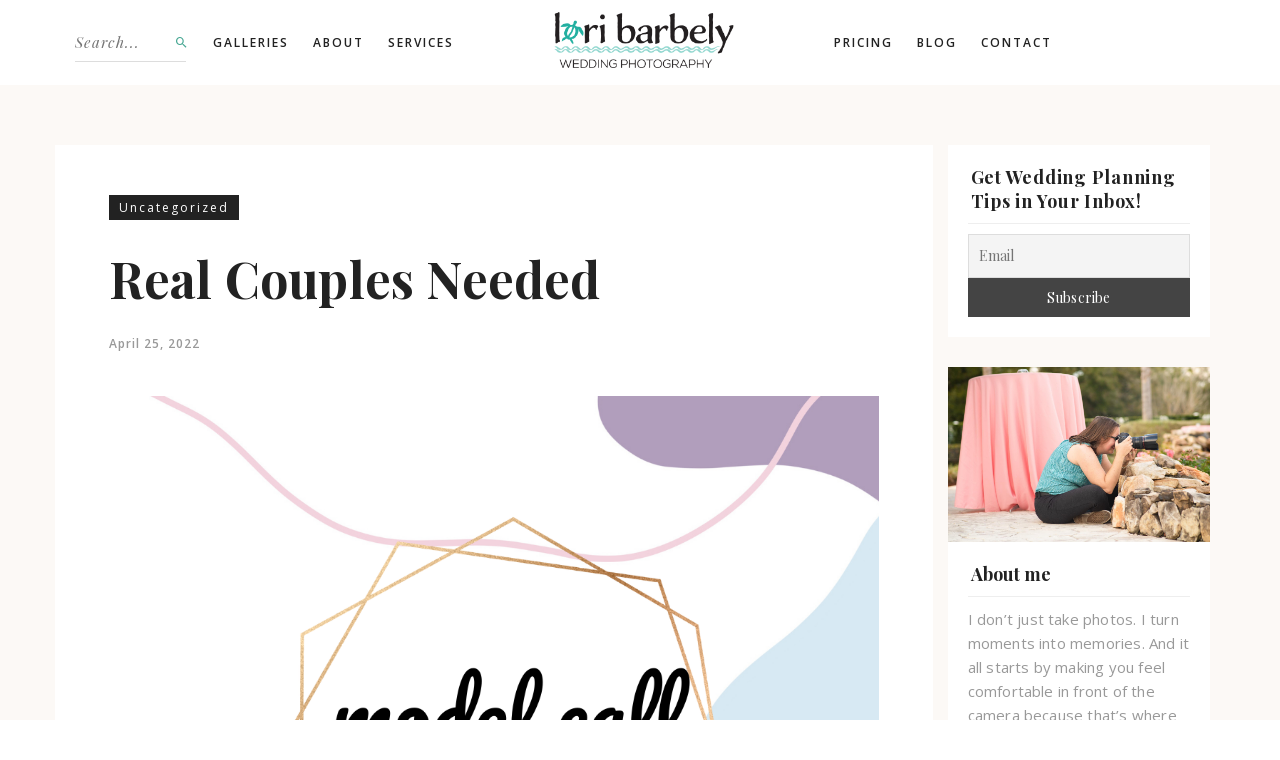

--- FILE ---
content_type: text/html; charset=UTF-8
request_url: https://loribarbely.com/real-couples-needed/
body_size: 17222
content:

<!DOCTYPE html>
<html class="no-js" lang="en-US"> <!--<![endif]-->
<head>
    <meta charset="UTF-8">
    <meta name="viewport" content="width=device-width, initial-scale=1">
	<meta name='robots' content='index, follow, max-image-preview:large, max-snippet:-1, max-video-preview:-1' />
	<style>img:is([sizes="auto" i], [sizes^="auto," i]) { contain-intrinsic-size: 3000px 1500px }</style>
	
	<!-- This site is optimized with the Yoast SEO Premium plugin v19.2 (Yoast SEO v26.6) - https://yoast.com/wordpress/plugins/seo/ -->
	<title>Real Couples Needed | Orlando Wedding Photographer Lori Barbely</title>
	<meta name="description" content="Seeking two couples to model on Wednesday, May 18 in exchange for free photos (loribarbely.com) and video snippets (LexiRabelo.com) Date: Wednesday, May" />
	<link rel="canonical" href="https://loribarbely.com/real-couples-needed/" />
	<meta property="og:locale" content="en_US" />
	<meta property="og:type" content="article" />
	<meta property="og:title" content="Real Couples Needed" />
	<meta property="og:description" content="Seeking two couples to model on Wednesday, May 18 in exchange for free photos (loribarbely.com) and video snippets (LexiRabelo.com) Date: Wednesday, May" />
	<meta property="og:url" content="https://loribarbely.com/real-couples-needed/" />
	<meta property="og:site_name" content="Orlando Wedding Photographer Lori Barbely" />
	<meta property="article:publisher" content="https://www.facebook.com/loribarbely" />
	<meta property="article:published_time" content="2022-04-25T10:58:01+00:00" />
	<meta property="og:image" content="https://loribarbely.com/wp-content/uploads/2022/04/model-call.png" />
	<meta property="og:image:width" content="1080" />
	<meta property="og:image:height" content="1080" />
	<meta property="og:image:type" content="image/png" />
	<meta name="author" content="Lori Barbely" />
	<meta name="twitter:card" content="summary_large_image" />
	<meta name="twitter:label1" content="Written by" />
	<meta name="twitter:data1" content="Lori Barbely" />
	<meta name="twitter:label2" content="Est. reading time" />
	<meta name="twitter:data2" content="1 minute" />
	<script type="application/ld+json" class="yoast-schema-graph">{"@context":"https://schema.org","@graph":[{"@type":"Article","@id":"https://loribarbely.com/real-couples-needed/#article","isPartOf":{"@id":"https://loribarbely.com/real-couples-needed/"},"author":{"name":"Lori Barbely","@id":"https://c65.7e5.myftpupload.com/#/schema/person/5f638c42f426a0442d7d60b14243cec8"},"headline":"Real Couples Needed","datePublished":"2022-04-25T10:58:01+00:00","mainEntityOfPage":{"@id":"https://loribarbely.com/real-couples-needed/"},"wordCount":132,"publisher":{"@id":"https://c65.7e5.myftpupload.com/#organization"},"image":{"@id":"https://loribarbely.com/real-couples-needed/#primaryimage"},"thumbnailUrl":"https://loribarbely.com/wp-content/uploads/2022/04/model-call.png","inLanguage":"en-US"},{"@type":"WebPage","@id":"https://loribarbely.com/real-couples-needed/","url":"https://loribarbely.com/real-couples-needed/","name":"Real Couples Needed | Orlando Wedding Photographer Lori Barbely","isPartOf":{"@id":"https://c65.7e5.myftpupload.com/#website"},"primaryImageOfPage":{"@id":"https://loribarbely.com/real-couples-needed/#primaryimage"},"image":{"@id":"https://loribarbely.com/real-couples-needed/#primaryimage"},"thumbnailUrl":"https://loribarbely.com/wp-content/uploads/2022/04/model-call.png","datePublished":"2022-04-25T10:58:01+00:00","description":"Seeking two couples to model on Wednesday, May 18 in exchange for free photos (loribarbely.com) and video snippets (LexiRabelo.com) Date: Wednesday, May","breadcrumb":{"@id":"https://loribarbely.com/real-couples-needed/#breadcrumb"},"inLanguage":"en-US","potentialAction":[{"@type":"ReadAction","target":["https://loribarbely.com/real-couples-needed/"]}]},{"@type":"ImageObject","inLanguage":"en-US","@id":"https://loribarbely.com/real-couples-needed/#primaryimage","url":"https://loribarbely.com/wp-content/uploads/2022/04/model-call.png","contentUrl":"https://loribarbely.com/wp-content/uploads/2022/04/model-call.png","width":1080,"height":1080},{"@type":"BreadcrumbList","@id":"https://loribarbely.com/real-couples-needed/#breadcrumb","itemListElement":[{"@type":"ListItem","position":1,"name":"Home","item":"https://loribarbely.com/"},{"@type":"ListItem","position":2,"name":"Classic landing 2","item":"https://c65.7e5.myftpupload.com/classic-landing-2/"},{"@type":"ListItem","position":3,"name":"Real Couples Needed"}]},{"@type":"WebSite","@id":"https://c65.7e5.myftpupload.com/#website","url":"https://c65.7e5.myftpupload.com/","name":"Orlando Wedding Photographer Lori Barbely","description":"","publisher":{"@id":"https://c65.7e5.myftpupload.com/#organization"},"potentialAction":[{"@type":"SearchAction","target":{"@type":"EntryPoint","urlTemplate":"https://c65.7e5.myftpupload.com/?s={search_term_string}"},"query-input":{"@type":"PropertyValueSpecification","valueRequired":true,"valueName":"search_term_string"}}],"inLanguage":"en-US"},{"@type":"Organization","@id":"https://c65.7e5.myftpupload.com/#organization","name":"Lori Barbely Photography","url":"https://c65.7e5.myftpupload.com/","logo":{"@type":"ImageObject","inLanguage":"en-US","@id":"https://c65.7e5.myftpupload.com/#/schema/logo/image/","url":"https://loribarbely.com/wp-content/uploads/2021/12/LB_logo_clearspace.png","contentUrl":"https://loribarbely.com/wp-content/uploads/2021/12/LB_logo_clearspace.png","width":1200,"height":355,"caption":"Lori Barbely Photography"},"image":{"@id":"https://c65.7e5.myftpupload.com/#/schema/logo/image/"},"sameAs":["https://www.facebook.com/loribarbely","https://www.instagram.com/loribarbely/","https://www.pinterest.com/loribarbely/_created/"]},{"@type":"Person","@id":"https://c65.7e5.myftpupload.com/#/schema/person/5f638c42f426a0442d7d60b14243cec8","name":"Lori Barbely","image":{"@type":"ImageObject","inLanguage":"en-US","@id":"https://c65.7e5.myftpupload.com/#/schema/person/image/","url":"https://secure.gravatar.com/avatar/6fb1523598afe324d1eb3d60b8ea44f907dd712ce02e935fab0b0166c49d5b18?s=96&d=mm&r=g","contentUrl":"https://secure.gravatar.com/avatar/6fb1523598afe324d1eb3d60b8ea44f907dd712ce02e935fab0b0166c49d5b18?s=96&d=mm&r=g","caption":"Lori Barbely"},"sameAs":["https://loribarbely.com","https://www.pinterest.com/loribarbely/_created/"]}]}</script>
	<!-- / Yoast SEO Premium plugin. -->


<link rel='dns-prefetch' href='//www.googletagmanager.com' />
<link rel='dns-prefetch' href='//fonts.googleapis.com' />
<link rel="alternate" type="application/rss+xml" title="Orlando Wedding Photographer Lori Barbely &raquo; Feed" href="https://loribarbely.com/feed/" />
<link rel="alternate" type="application/rss+xml" title="Orlando Wedding Photographer Lori Barbely &raquo; Comments Feed" href="https://loribarbely.com/comments/feed/" />
<script type="text/javascript">
/* <![CDATA[ */
window._wpemojiSettings = {"baseUrl":"https:\/\/s.w.org\/images\/core\/emoji\/16.0.1\/72x72\/","ext":".png","svgUrl":"https:\/\/s.w.org\/images\/core\/emoji\/16.0.1\/svg\/","svgExt":".svg","source":{"concatemoji":"https:\/\/loribarbely.com\/wp-includes\/js\/wp-emoji-release.min.js?ver=6.8.3"}};
/*! This file is auto-generated */
!function(s,n){var o,i,e;function c(e){try{var t={supportTests:e,timestamp:(new Date).valueOf()};sessionStorage.setItem(o,JSON.stringify(t))}catch(e){}}function p(e,t,n){e.clearRect(0,0,e.canvas.width,e.canvas.height),e.fillText(t,0,0);var t=new Uint32Array(e.getImageData(0,0,e.canvas.width,e.canvas.height).data),a=(e.clearRect(0,0,e.canvas.width,e.canvas.height),e.fillText(n,0,0),new Uint32Array(e.getImageData(0,0,e.canvas.width,e.canvas.height).data));return t.every(function(e,t){return e===a[t]})}function u(e,t){e.clearRect(0,0,e.canvas.width,e.canvas.height),e.fillText(t,0,0);for(var n=e.getImageData(16,16,1,1),a=0;a<n.data.length;a++)if(0!==n.data[a])return!1;return!0}function f(e,t,n,a){switch(t){case"flag":return n(e,"\ud83c\udff3\ufe0f\u200d\u26a7\ufe0f","\ud83c\udff3\ufe0f\u200b\u26a7\ufe0f")?!1:!n(e,"\ud83c\udde8\ud83c\uddf6","\ud83c\udde8\u200b\ud83c\uddf6")&&!n(e,"\ud83c\udff4\udb40\udc67\udb40\udc62\udb40\udc65\udb40\udc6e\udb40\udc67\udb40\udc7f","\ud83c\udff4\u200b\udb40\udc67\u200b\udb40\udc62\u200b\udb40\udc65\u200b\udb40\udc6e\u200b\udb40\udc67\u200b\udb40\udc7f");case"emoji":return!a(e,"\ud83e\udedf")}return!1}function g(e,t,n,a){var r="undefined"!=typeof WorkerGlobalScope&&self instanceof WorkerGlobalScope?new OffscreenCanvas(300,150):s.createElement("canvas"),o=r.getContext("2d",{willReadFrequently:!0}),i=(o.textBaseline="top",o.font="600 32px Arial",{});return e.forEach(function(e){i[e]=t(o,e,n,a)}),i}function t(e){var t=s.createElement("script");t.src=e,t.defer=!0,s.head.appendChild(t)}"undefined"!=typeof Promise&&(o="wpEmojiSettingsSupports",i=["flag","emoji"],n.supports={everything:!0,everythingExceptFlag:!0},e=new Promise(function(e){s.addEventListener("DOMContentLoaded",e,{once:!0})}),new Promise(function(t){var n=function(){try{var e=JSON.parse(sessionStorage.getItem(o));if("object"==typeof e&&"number"==typeof e.timestamp&&(new Date).valueOf()<e.timestamp+604800&&"object"==typeof e.supportTests)return e.supportTests}catch(e){}return null}();if(!n){if("undefined"!=typeof Worker&&"undefined"!=typeof OffscreenCanvas&&"undefined"!=typeof URL&&URL.createObjectURL&&"undefined"!=typeof Blob)try{var e="postMessage("+g.toString()+"("+[JSON.stringify(i),f.toString(),p.toString(),u.toString()].join(",")+"));",a=new Blob([e],{type:"text/javascript"}),r=new Worker(URL.createObjectURL(a),{name:"wpTestEmojiSupports"});return void(r.onmessage=function(e){c(n=e.data),r.terminate(),t(n)})}catch(e){}c(n=g(i,f,p,u))}t(n)}).then(function(e){for(var t in e)n.supports[t]=e[t],n.supports.everything=n.supports.everything&&n.supports[t],"flag"!==t&&(n.supports.everythingExceptFlag=n.supports.everythingExceptFlag&&n.supports[t]);n.supports.everythingExceptFlag=n.supports.everythingExceptFlag&&!n.supports.flag,n.DOMReady=!1,n.readyCallback=function(){n.DOMReady=!0}}).then(function(){return e}).then(function(){var e;n.supports.everything||(n.readyCallback(),(e=n.source||{}).concatemoji?t(e.concatemoji):e.wpemoji&&e.twemoji&&(t(e.twemoji),t(e.wpemoji)))}))}((window,document),window._wpemojiSettings);
/* ]]> */
</script>
<link rel='stylesheet' id='stripe-main-styles-css' href='https://loribarbely.com/wp-content/mu-plugins/vendor/godaddy/mwc-core/assets/css/stripe-settings.css' type='text/css' media='all' />
<style id='wp-emoji-styles-inline-css' type='text/css'>

	img.wp-smiley, img.emoji {
		display: inline !important;
		border: none !important;
		box-shadow: none !important;
		height: 1em !important;
		width: 1em !important;
		margin: 0 0.07em !important;
		vertical-align: -0.1em !important;
		background: none !important;
		padding: 0 !important;
	}
</style>
<link rel='stylesheet' id='wp-block-library-css' href='https://loribarbely.com/wp-includes/css/dist/block-library/style.min.css?ver=6.8.3' type='text/css' media='all' />
<style id='classic-theme-styles-inline-css' type='text/css'>
/*! This file is auto-generated */
.wp-block-button__link{color:#fff;background-color:#32373c;border-radius:9999px;box-shadow:none;text-decoration:none;padding:calc(.667em + 2px) calc(1.333em + 2px);font-size:1.125em}.wp-block-file__button{background:#32373c;color:#fff;text-decoration:none}
</style>
<link rel='stylesheet' id='coblocks-frontend-css' href='https://loribarbely.com/wp-content/plugins/coblocks/dist/style-coblocks-1.css?ver=3.1.16' type='text/css' media='all' />
<link rel='stylesheet' id='coblocks-extensions-css' href='https://loribarbely.com/wp-content/plugins/coblocks/dist/style-coblocks-extensions.css?ver=3.1.16' type='text/css' media='all' />
<link rel='stylesheet' id='coblocks-animation-css' href='https://loribarbely.com/wp-content/plugins/coblocks/dist/style-coblocks-animation.css?ver=2677611078ee87eb3b1c' type='text/css' media='all' />
<style id='global-styles-inline-css' type='text/css'>
:root{--wp--preset--aspect-ratio--square: 1;--wp--preset--aspect-ratio--4-3: 4/3;--wp--preset--aspect-ratio--3-4: 3/4;--wp--preset--aspect-ratio--3-2: 3/2;--wp--preset--aspect-ratio--2-3: 2/3;--wp--preset--aspect-ratio--16-9: 16/9;--wp--preset--aspect-ratio--9-16: 9/16;--wp--preset--color--black: #000000;--wp--preset--color--cyan-bluish-gray: #abb8c3;--wp--preset--color--white: #ffffff;--wp--preset--color--pale-pink: #f78da7;--wp--preset--color--vivid-red: #cf2e2e;--wp--preset--color--luminous-vivid-orange: #ff6900;--wp--preset--color--luminous-vivid-amber: #fcb900;--wp--preset--color--light-green-cyan: #7bdcb5;--wp--preset--color--vivid-green-cyan: #00d084;--wp--preset--color--pale-cyan-blue: #8ed1fc;--wp--preset--color--vivid-cyan-blue: #0693e3;--wp--preset--color--vivid-purple: #9b51e0;--wp--preset--gradient--vivid-cyan-blue-to-vivid-purple: linear-gradient(135deg,rgba(6,147,227,1) 0%,rgb(155,81,224) 100%);--wp--preset--gradient--light-green-cyan-to-vivid-green-cyan: linear-gradient(135deg,rgb(122,220,180) 0%,rgb(0,208,130) 100%);--wp--preset--gradient--luminous-vivid-amber-to-luminous-vivid-orange: linear-gradient(135deg,rgba(252,185,0,1) 0%,rgba(255,105,0,1) 100%);--wp--preset--gradient--luminous-vivid-orange-to-vivid-red: linear-gradient(135deg,rgba(255,105,0,1) 0%,rgb(207,46,46) 100%);--wp--preset--gradient--very-light-gray-to-cyan-bluish-gray: linear-gradient(135deg,rgb(238,238,238) 0%,rgb(169,184,195) 100%);--wp--preset--gradient--cool-to-warm-spectrum: linear-gradient(135deg,rgb(74,234,220) 0%,rgb(151,120,209) 20%,rgb(207,42,186) 40%,rgb(238,44,130) 60%,rgb(251,105,98) 80%,rgb(254,248,76) 100%);--wp--preset--gradient--blush-light-purple: linear-gradient(135deg,rgb(255,206,236) 0%,rgb(152,150,240) 100%);--wp--preset--gradient--blush-bordeaux: linear-gradient(135deg,rgb(254,205,165) 0%,rgb(254,45,45) 50%,rgb(107,0,62) 100%);--wp--preset--gradient--luminous-dusk: linear-gradient(135deg,rgb(255,203,112) 0%,rgb(199,81,192) 50%,rgb(65,88,208) 100%);--wp--preset--gradient--pale-ocean: linear-gradient(135deg,rgb(255,245,203) 0%,rgb(182,227,212) 50%,rgb(51,167,181) 100%);--wp--preset--gradient--electric-grass: linear-gradient(135deg,rgb(202,248,128) 0%,rgb(113,206,126) 100%);--wp--preset--gradient--midnight: linear-gradient(135deg,rgb(2,3,129) 0%,rgb(40,116,252) 100%);--wp--preset--font-size--small: 13px;--wp--preset--font-size--medium: 20px;--wp--preset--font-size--large: 36px;--wp--preset--font-size--x-large: 42px;--wp--preset--spacing--20: 0.44rem;--wp--preset--spacing--30: 0.67rem;--wp--preset--spacing--40: 1rem;--wp--preset--spacing--50: 1.5rem;--wp--preset--spacing--60: 2.25rem;--wp--preset--spacing--70: 3.38rem;--wp--preset--spacing--80: 5.06rem;--wp--preset--shadow--natural: 6px 6px 9px rgba(0, 0, 0, 0.2);--wp--preset--shadow--deep: 12px 12px 50px rgba(0, 0, 0, 0.4);--wp--preset--shadow--sharp: 6px 6px 0px rgba(0, 0, 0, 0.2);--wp--preset--shadow--outlined: 6px 6px 0px -3px rgba(255, 255, 255, 1), 6px 6px rgba(0, 0, 0, 1);--wp--preset--shadow--crisp: 6px 6px 0px rgba(0, 0, 0, 1);}:where(.is-layout-flex){gap: 0.5em;}:where(.is-layout-grid){gap: 0.5em;}body .is-layout-flex{display: flex;}.is-layout-flex{flex-wrap: wrap;align-items: center;}.is-layout-flex > :is(*, div){margin: 0;}body .is-layout-grid{display: grid;}.is-layout-grid > :is(*, div){margin: 0;}:where(.wp-block-columns.is-layout-flex){gap: 2em;}:where(.wp-block-columns.is-layout-grid){gap: 2em;}:where(.wp-block-post-template.is-layout-flex){gap: 1.25em;}:where(.wp-block-post-template.is-layout-grid){gap: 1.25em;}.has-black-color{color: var(--wp--preset--color--black) !important;}.has-cyan-bluish-gray-color{color: var(--wp--preset--color--cyan-bluish-gray) !important;}.has-white-color{color: var(--wp--preset--color--white) !important;}.has-pale-pink-color{color: var(--wp--preset--color--pale-pink) !important;}.has-vivid-red-color{color: var(--wp--preset--color--vivid-red) !important;}.has-luminous-vivid-orange-color{color: var(--wp--preset--color--luminous-vivid-orange) !important;}.has-luminous-vivid-amber-color{color: var(--wp--preset--color--luminous-vivid-amber) !important;}.has-light-green-cyan-color{color: var(--wp--preset--color--light-green-cyan) !important;}.has-vivid-green-cyan-color{color: var(--wp--preset--color--vivid-green-cyan) !important;}.has-pale-cyan-blue-color{color: var(--wp--preset--color--pale-cyan-blue) !important;}.has-vivid-cyan-blue-color{color: var(--wp--preset--color--vivid-cyan-blue) !important;}.has-vivid-purple-color{color: var(--wp--preset--color--vivid-purple) !important;}.has-black-background-color{background-color: var(--wp--preset--color--black) !important;}.has-cyan-bluish-gray-background-color{background-color: var(--wp--preset--color--cyan-bluish-gray) !important;}.has-white-background-color{background-color: var(--wp--preset--color--white) !important;}.has-pale-pink-background-color{background-color: var(--wp--preset--color--pale-pink) !important;}.has-vivid-red-background-color{background-color: var(--wp--preset--color--vivid-red) !important;}.has-luminous-vivid-orange-background-color{background-color: var(--wp--preset--color--luminous-vivid-orange) !important;}.has-luminous-vivid-amber-background-color{background-color: var(--wp--preset--color--luminous-vivid-amber) !important;}.has-light-green-cyan-background-color{background-color: var(--wp--preset--color--light-green-cyan) !important;}.has-vivid-green-cyan-background-color{background-color: var(--wp--preset--color--vivid-green-cyan) !important;}.has-pale-cyan-blue-background-color{background-color: var(--wp--preset--color--pale-cyan-blue) !important;}.has-vivid-cyan-blue-background-color{background-color: var(--wp--preset--color--vivid-cyan-blue) !important;}.has-vivid-purple-background-color{background-color: var(--wp--preset--color--vivid-purple) !important;}.has-black-border-color{border-color: var(--wp--preset--color--black) !important;}.has-cyan-bluish-gray-border-color{border-color: var(--wp--preset--color--cyan-bluish-gray) !important;}.has-white-border-color{border-color: var(--wp--preset--color--white) !important;}.has-pale-pink-border-color{border-color: var(--wp--preset--color--pale-pink) !important;}.has-vivid-red-border-color{border-color: var(--wp--preset--color--vivid-red) !important;}.has-luminous-vivid-orange-border-color{border-color: var(--wp--preset--color--luminous-vivid-orange) !important;}.has-luminous-vivid-amber-border-color{border-color: var(--wp--preset--color--luminous-vivid-amber) !important;}.has-light-green-cyan-border-color{border-color: var(--wp--preset--color--light-green-cyan) !important;}.has-vivid-green-cyan-border-color{border-color: var(--wp--preset--color--vivid-green-cyan) !important;}.has-pale-cyan-blue-border-color{border-color: var(--wp--preset--color--pale-cyan-blue) !important;}.has-vivid-cyan-blue-border-color{border-color: var(--wp--preset--color--vivid-cyan-blue) !important;}.has-vivid-purple-border-color{border-color: var(--wp--preset--color--vivid-purple) !important;}.has-vivid-cyan-blue-to-vivid-purple-gradient-background{background: var(--wp--preset--gradient--vivid-cyan-blue-to-vivid-purple) !important;}.has-light-green-cyan-to-vivid-green-cyan-gradient-background{background: var(--wp--preset--gradient--light-green-cyan-to-vivid-green-cyan) !important;}.has-luminous-vivid-amber-to-luminous-vivid-orange-gradient-background{background: var(--wp--preset--gradient--luminous-vivid-amber-to-luminous-vivid-orange) !important;}.has-luminous-vivid-orange-to-vivid-red-gradient-background{background: var(--wp--preset--gradient--luminous-vivid-orange-to-vivid-red) !important;}.has-very-light-gray-to-cyan-bluish-gray-gradient-background{background: var(--wp--preset--gradient--very-light-gray-to-cyan-bluish-gray) !important;}.has-cool-to-warm-spectrum-gradient-background{background: var(--wp--preset--gradient--cool-to-warm-spectrum) !important;}.has-blush-light-purple-gradient-background{background: var(--wp--preset--gradient--blush-light-purple) !important;}.has-blush-bordeaux-gradient-background{background: var(--wp--preset--gradient--blush-bordeaux) !important;}.has-luminous-dusk-gradient-background{background: var(--wp--preset--gradient--luminous-dusk) !important;}.has-pale-ocean-gradient-background{background: var(--wp--preset--gradient--pale-ocean) !important;}.has-electric-grass-gradient-background{background: var(--wp--preset--gradient--electric-grass) !important;}.has-midnight-gradient-background{background: var(--wp--preset--gradient--midnight) !important;}.has-small-font-size{font-size: var(--wp--preset--font-size--small) !important;}.has-medium-font-size{font-size: var(--wp--preset--font-size--medium) !important;}.has-large-font-size{font-size: var(--wp--preset--font-size--large) !important;}.has-x-large-font-size{font-size: var(--wp--preset--font-size--x-large) !important;}
:where(.wp-block-post-template.is-layout-flex){gap: 1.25em;}:where(.wp-block-post-template.is-layout-grid){gap: 1.25em;}
:where(.wp-block-columns.is-layout-flex){gap: 2em;}:where(.wp-block-columns.is-layout-grid){gap: 2em;}
:root :where(.wp-block-pullquote){font-size: 1.5em;line-height: 1.6;}
</style>
<link rel='stylesheet' id='booked-tooltipster-css' href='https://loribarbely.com/wp-content/plugins/booked/assets/js/tooltipster/css/tooltipster.css?ver=3.3.0' type='text/css' media='all' />
<link rel='stylesheet' id='booked-tooltipster-theme-css' href='https://loribarbely.com/wp-content/plugins/booked/assets/js/tooltipster/css/themes/tooltipster-light.css?ver=3.3.0' type='text/css' media='all' />
<link rel='stylesheet' id='booked-animations-css' href='https://loribarbely.com/wp-content/plugins/booked/assets/css/animations.css?ver=2.4.3' type='text/css' media='all' />
<link rel='stylesheet' id='booked-css-css' href='https://loribarbely.com/wp-content/plugins/booked/dist/booked.css?ver=2.4.3' type='text/css' media='all' />
<style id='booked-css-inline-css' type='text/css'>
#ui-datepicker-div.booked_custom_date_picker table.ui-datepicker-calendar tbody td a.ui-state-active,#ui-datepicker-div.booked_custom_date_picker table.ui-datepicker-calendar tbody td a.ui-state-active:hover,body #booked-profile-page input[type=submit].button-primary:hover,body .booked-list-view button.button:hover, body .booked-list-view input[type=submit].button-primary:hover,body div.booked-calendar input[type=submit].button-primary:hover,body .booked-modal input[type=submit].button-primary:hover,body div.booked-calendar .bc-head,body div.booked-calendar .bc-head .bc-col,body div.booked-calendar .booked-appt-list .timeslot .timeslot-people button:hover,body #booked-profile-page .booked-profile-header,body #booked-profile-page .booked-tabs li.active a,body #booked-profile-page .booked-tabs li.active a:hover,body #booked-profile-page .appt-block .google-cal-button > a:hover,#ui-datepicker-div.booked_custom_date_picker .ui-datepicker-header{ background:#c4f2d4 !important; }body #booked-profile-page input[type=submit].button-primary:hover,body div.booked-calendar input[type=submit].button-primary:hover,body .booked-list-view button.button:hover, body .booked-list-view input[type=submit].button-primary:hover,body .booked-modal input[type=submit].button-primary:hover,body div.booked-calendar .bc-head .bc-col,body div.booked-calendar .booked-appt-list .timeslot .timeslot-people button:hover,body #booked-profile-page .booked-profile-header,body #booked-profile-page .appt-block .google-cal-button > a:hover{ border-color:#c4f2d4 !important; }body div.booked-calendar .bc-row.days,body div.booked-calendar .bc-row.days .bc-col,body .booked-calendarSwitcher.calendar,body #booked-profile-page .booked-tabs,#ui-datepicker-div.booked_custom_date_picker table.ui-datepicker-calendar thead,#ui-datepicker-div.booked_custom_date_picker table.ui-datepicker-calendar thead th{ background:#039146 !important; }body div.booked-calendar .bc-row.days .bc-col,body #booked-profile-page .booked-tabs{ border-color:#039146 !important; }#ui-datepicker-div.booked_custom_date_picker table.ui-datepicker-calendar tbody td.ui-datepicker-today a,#ui-datepicker-div.booked_custom_date_picker table.ui-datepicker-calendar tbody td.ui-datepicker-today a:hover,body #booked-profile-page input[type=submit].button-primary,body div.booked-calendar input[type=submit].button-primary,body .booked-list-view button.button, body .booked-list-view input[type=submit].button-primary,body .booked-list-view button.button, body .booked-list-view input[type=submit].button-primary,body .booked-modal input[type=submit].button-primary,body div.booked-calendar .booked-appt-list .timeslot .timeslot-people button,body #booked-profile-page .booked-profile-appt-list .appt-block.approved .status-block,body #booked-profile-page .appt-block .google-cal-button > a,body .booked-modal p.booked-title-bar,body div.booked-calendar .bc-col:hover .date span,body .booked-list-view a.booked_list_date_picker_trigger.booked-dp-active,body .booked-list-view a.booked_list_date_picker_trigger.booked-dp-active:hover,.booked-ms-modal .booked-book-appt,body #booked-profile-page .booked-tabs li a .counter{ background:#56c477; }body #booked-profile-page input[type=submit].button-primary,body div.booked-calendar input[type=submit].button-primary,body .booked-list-view button.button, body .booked-list-view input[type=submit].button-primary,body .booked-list-view button.button, body .booked-list-view input[type=submit].button-primary,body .booked-modal input[type=submit].button-primary,body #booked-profile-page .appt-block .google-cal-button > a,body div.booked-calendar .booked-appt-list .timeslot .timeslot-people button,body .booked-list-view a.booked_list_date_picker_trigger.booked-dp-active,body .booked-list-view a.booked_list_date_picker_trigger.booked-dp-active:hover{ border-color:#56c477; }body .booked-modal .bm-window p i.fa,body .booked-modal .bm-window a,body .booked-appt-list .booked-public-appointment-title,body .booked-modal .bm-window p.appointment-title,.booked-ms-modal.visible:hover .booked-book-appt{ color:#56c477; }.booked-appt-list .timeslot.has-title .booked-public-appointment-title { color:inherit; }
</style>
<link rel='stylesheet' id='contact-form-7-css' href='https://loribarbely.com/wp-content/plugins/contact-form-7/includes/css/styles.css?ver=6.1.4' type='text/css' media='all' />
<link rel='stylesheet' id='whizzy_skin-css' href='https://loribarbely.com/wp-content/plugins/whizzy/assets/css/skin.css?ver=6.8.3' type='text/css' media='all' />
<link rel='stylesheet' id='whizzy-advanced-main-css' href='https://loribarbely.com/wp-content/plugins/whizzy/assets/css/advanced.css?ver=6.8.3' type='text/css' media='all' />
<link rel='stylesheet' id='whizzy-advanced-shortcodes-css' href='https://loribarbely.com/wp-content/plugins/whizzy/assets/css/shortcodes.css?ver=6.8.3' type='text/css' media='all' />
<link rel='stylesheet' id='woocommerce-layout-css' href='https://loribarbely.com/wp-content/plugins/woocommerce/assets/css/woocommerce-layout.css?ver=10.4.2' type='text/css' media='all' />
<link rel='stylesheet' id='woocommerce-smallscreen-css' href='https://loribarbely.com/wp-content/plugins/woocommerce/assets/css/woocommerce-smallscreen.css?ver=10.4.2' type='text/css' media='only screen and (max-width: 768px)' />
<link rel='stylesheet' id='woocommerce-general-css' href='https://loribarbely.com/wp-content/plugins/woocommerce/assets/css/woocommerce.css?ver=10.4.2' type='text/css' media='all' />
<style id='woocommerce-inline-inline-css' type='text/css'>
.woocommerce form .form-row .required { visibility: visible; }
</style>
<link rel='stylesheet' id='wp-components-css' href='https://loribarbely.com/wp-includes/css/dist/components/style.min.css?ver=6.8.3' type='text/css' media='all' />
<link rel='stylesheet' id='godaddy-styles-css' href='https://loribarbely.com/wp-content/plugins/coblocks/includes/Dependencies/GoDaddy/Styles/build/latest.css?ver=2.0.2' type='text/css' media='all' />
<link rel='stylesheet' id='wiso-fonts-css' href='//fonts.googleapis.com/css?family=Open+Sans%3A300%2C300i%2C400%2C400i%2C600%2C600i%2C700%2C700i%7CPlayfair+Display%3A400%2C400i%2C700%2C700i%26subset%3Dlatin%2Clatin-ext&#038;ver=1.0.0' type='text/css' media='all' />
<link rel='stylesheet' id='wiso_base_css-css' href='https://loribarbely.com/wp-content/themes/wiso/style.css?ver=6.8.3' type='text/css' media='all' />
<link rel='stylesheet' id='magnific-popup-css' href='https://loribarbely.com/wp-content/themes/wiso/assets/css/magnific-popup.css?ver=6.8.3' type='text/css' media='all' />
<link rel='stylesheet' id='animsition-css' href='https://loribarbely.com/wp-content/themes/wiso/assets/css/animsition.min.css?ver=6.8.3' type='text/css' media='all' />
<link rel='stylesheet' id='bootstrap-css' href='https://loribarbely.com/wp-content/themes/wiso/assets/css/bootstrap.min.css?ver=6.8.3' type='text/css' media='all' />
<link rel='stylesheet' id='animate_css-css' href='https://loribarbely.com/wp-content/themes/wiso/assets/css/animate.css?ver=6.8.3' type='text/css' media='all' />
<link rel='stylesheet' id='font-awesome-css-css' href='https://loribarbely.com/wp-content/themes/wiso/assets/css/font-awesome.min.css?ver=6.8.3' type='text/css' media='all' />
<link rel='stylesheet' id='pe-icon-7-stroke-css' href='https://loribarbely.com/wp-content/themes/wiso/assets/css/pe-icon-7-stroke.css?ver=6.8.3' type='text/css' media='all' />
<link rel='stylesheet' id='fancybox-css' href='https://loribarbely.com/wp-content/themes/wiso/assets/css/jquery.fancybox.min.css?ver=6.8.3' type='text/css' media='all' />
<link rel='stylesheet' id='swiper-css' href='https://loribarbely.com/wp-content/themes/wiso/assets/css/swiper.css?ver=6.8.3' type='text/css' media='all' />
<link rel='stylesheet' id='simple-fonts-css' href='https://loribarbely.com/wp-content/themes/wiso/assets/css/simple-line-icons.css?ver=6.8.3' type='text/css' media='all' />
<link rel='stylesheet' id='ionicons-css' href='https://loribarbely.com/wp-content/themes/wiso/assets/css/ionicons.min.css?ver=6.8.3' type='text/css' media='all' />
<link rel='stylesheet' id='wiso_slick-css-css' href='https://loribarbely.com/wp-content/plugins/wiso-plugins/shortcodes/assets/css/slick.css?ver=6.8.3' type='text/css' media='all' />
<link rel='stylesheet' id='wiso-theme-css-css' href='https://loribarbely.com/wp-content/themes/wiso/assets/css/wiso.min.css?ver=6.8.3' type='text/css' media='all' />
<link rel='stylesheet' id='wiso-shop-css-css' href='https://loribarbely.com/wp-content/themes/wiso/assets/css/shop.min.css?ver=6.8.3' type='text/css' media='all' />
<link rel='stylesheet' id='wiso-main-css-css' href='https://loribarbely.com/wp-content/themes/wiso/assets/css/style.min.css?ver=6.8.3' type='text/css' media='all' />
<link rel='stylesheet' id='wiso-blog-css-css' href='https://loribarbely.com/wp-content/themes/wiso/assets/css/blog.min.css?ver=6.8.3' type='text/css' media='all' />
<link rel='stylesheet' id='wiso-events-css-css' href='https://loribarbely.com/wp-content/themes/wiso/assets/css/events.min.css?ver=6.8.3' type='text/css' media='all' />
<link rel='stylesheet' id='open-sans-css' href='https://fonts.googleapis.com/css?family=Open+Sans%3A300italic%2C400italic%2C600italic%2C300%2C400%2C600&#038;subset=latin%2Clatin-ext&#038;display=fallback&#038;ver=6.8.3' type='text/css' media='all' />
<link rel='stylesheet' id='newsletter-css' href='https://loribarbely.com/wp-content/plugins/newsletter/style.css?ver=9.1.0' type='text/css' media='all' />
<link rel='stylesheet' id='booked-wc-fe-styles-css' href='https://loribarbely.com/wp-content/plugins/booked/includes/add-ons/woocommerce-payments//css/frontend-style.css?ver=6.8.3' type='text/css' media='all' />
<link rel='stylesheet' id='the-grid-css' href='https://loribarbely.com/wp-content/plugins/the_grid/frontend/assets/css/the-grid.min.css?ver=2.7.9.1' type='text/css' media='all' />
<style id='the-grid-inline-css' type='text/css'>
.tolb-holder{background:rgba(0,0,0,0.8)}.tolb-holder .tolb-close,.tolb-holder .tolb-title,.tolb-holder .tolb-counter,.tolb-holder .tolb-next i,.tolb-holder .tolb-prev i{color:#ffffff}.tolb-holder .tolb-load{border-color:rgba(255,255,255,0.2);border-left:3px solid #ffffff}
.to-heart-icon,.to-heart-icon svg,.to-post-like,.to-post-like .to-like-count{position:relative;display:inline-block}.to-post-like{width:auto;cursor:pointer;font-weight:400}.to-heart-icon{float:left;margin:0 4px 0 0}.to-heart-icon svg{overflow:visible;width:15px;height:14px}.to-heart-icon g{-webkit-transform:scale(1);transform:scale(1)}.to-heart-icon path{-webkit-transform:scale(1);transform:scale(1);transition:fill .4s ease,stroke .4s ease}.no-liked .to-heart-icon path{fill:#999;stroke:#999}.empty-heart .to-heart-icon path{fill:transparent!important;stroke:#999}.liked .to-heart-icon path,.to-heart-icon svg:hover path{fill:#ff6863!important;stroke:#ff6863!important}@keyframes heartBeat{0%{transform:scale(1)}20%{transform:scale(.8)}30%{transform:scale(.95)}45%{transform:scale(.75)}50%{transform:scale(.85)}100%{transform:scale(.9)}}@-webkit-keyframes heartBeat{0%,100%,50%{-webkit-transform:scale(1)}20%{-webkit-transform:scale(.8)}30%{-webkit-transform:scale(.95)}45%{-webkit-transform:scale(.75)}}.heart-pulse g{-webkit-animation-name:heartBeat;animation-name:heartBeat;-webkit-animation-duration:1s;animation-duration:1s;-webkit-animation-iteration-count:infinite;animation-iteration-count:infinite;-webkit-transform-origin:50% 50%;transform-origin:50% 50%}.to-post-like a{color:inherit!important;fill:inherit!important;stroke:inherit!important}
</style>
<link rel='stylesheet' id='whizzy_gallery-general-css' href='https://loribarbely.com/wp-content/plugins/whizzy/assets/css/gallery-general.css?ver=1.0.0' type='text/css' media='all' />
<link rel='stylesheet' id='lightgallery-css' href='https://loribarbely.com/wp-content/plugins/whizzy/assets/css/lightgallery.min.css?ver=1.0.0' type='text/css' media='all' />
<link rel='stylesheet' id='dgwt-jg-lightgallery-css' href='https://loribarbely.com/wp-content/plugins/wiso-plugins/lib/wiso-justified-gallery/assets/css/lightgallery.min.css?ver=1.1' type='text/css' media='all' />
<link rel='stylesheet' id='dgwt-jg-style-css' href='https://loribarbely.com/wp-content/plugins/wiso-plugins/lib/wiso-justified-gallery/assets/css/style.min.css?ver=1.1' type='text/css' media='all' />
<script type="text/javascript" id="jquery-core-js-extra">
/* <![CDATA[ */
var get = {"ajaxurl":"https:\/\/loribarbely.com\/wp-admin\/admin-ajax.php","siteurl":"https:\/\/loribarbely.com\/wp-content\/themes\/wiso"};
/* ]]> */
</script>
<script type="text/javascript" src="https://loribarbely.com/wp-includes/js/jquery/jquery.min.js?ver=3.7.1" id="jquery-core-js"></script>
<script type="text/javascript" src="https://loribarbely.com/wp-content/themes/wiso/assets/js/lib/jquery-migrate.min.js?ver=1.4.1-wp" id="jquery-migrate-js"></script>
<script type="text/javascript" src="https://loribarbely.com/wp-content/plugins/woocommerce/assets/js/jquery-blockui/jquery.blockUI.min.js?ver=2.7.0-wc.10.4.2" id="wc-jquery-blockui-js" data-wp-strategy="defer"></script>
<script type="text/javascript" id="wc-add-to-cart-js-extra">
/* <![CDATA[ */
var wc_add_to_cart_params = {"ajax_url":"\/wp-admin\/admin-ajax.php","wc_ajax_url":"\/?wc-ajax=%%endpoint%%","i18n_view_cart":"View cart","cart_url":"https:\/\/loribarbely.com\/cart\/","is_cart":"","cart_redirect_after_add":"no"};
/* ]]> */
</script>
<script type="text/javascript" src="https://loribarbely.com/wp-content/plugins/woocommerce/assets/js/frontend/add-to-cart.min.js?ver=10.4.2" id="wc-add-to-cart-js" data-wp-strategy="defer"></script>
<script type="text/javascript" src="https://loribarbely.com/wp-content/plugins/woocommerce/assets/js/js-cookie/js.cookie.min.js?ver=2.1.4-wc.10.4.2" id="wc-js-cookie-js" defer="defer" data-wp-strategy="defer"></script>
<script type="text/javascript" id="woocommerce-js-extra">
/* <![CDATA[ */
var woocommerce_params = {"ajax_url":"\/wp-admin\/admin-ajax.php","wc_ajax_url":"\/?wc-ajax=%%endpoint%%","i18n_password_show":"Show password","i18n_password_hide":"Hide password"};
/* ]]> */
</script>
<script type="text/javascript" src="https://loribarbely.com/wp-content/plugins/woocommerce/assets/js/frontend/woocommerce.min.js?ver=10.4.2" id="woocommerce-js" defer="defer" data-wp-strategy="defer"></script>
<script type="text/javascript" src="https://loribarbely.com/wp-content/plugins/js_composer/assets/js/vendors/woocommerce-add-to-cart.js?ver=6.7.0" id="vc_woocommerce-add-to-cart-js-js"></script>
<script type="text/javascript" src="https://loribarbely.com/wp-content/themes/wiso/assets/js/lib/modernizr-2.6.2.min.js?ver=6.8.3" id="modernizr-js"></script>
<script type="text/javascript" src="https://loribarbely.com/wp-content/themes/wiso/assets/js/lib/scripts.js?ver=6.8.3" id="wiso_scripts-js"></script>
<script type="text/javascript" id="booked-wc-fe-functions-js-extra">
/* <![CDATA[ */
var booked_wc_variables = {"prefix":"booked_wc_","ajaxurl":"https:\/\/loribarbely.com\/wp-admin\/admin-ajax.php","i18n_confirm_appt_edit":"Are you sure you want to change the appointment date? By doing so, the appointment date will need to be approved again.","i18n_pay":"Are you sure you want to add the appointment to cart and go to checkout?","i18n_mark_paid":"Are you sure you want to mark this appointment as \"Paid\"?","i18n_paid":"Paid","i18n_awaiting_payment":"Awaiting Payment","checkout_page":"https:\/\/loribarbely.com\/checkout\/"};
/* ]]> */
</script>
<script type="text/javascript" src="https://loribarbely.com/wp-content/plugins/booked/includes/add-ons/woocommerce-payments//js/frontend-functions.js?ver=6.8.3" id="booked-wc-fe-functions-js"></script>

<!-- Google tag (gtag.js) snippet added by Site Kit -->
<!-- Google Analytics snippet added by Site Kit -->
<script type="text/javascript" src="https://www.googletagmanager.com/gtag/js?id=G-S8EFVQSGZP" id="google_gtagjs-js" async></script>
<script type="text/javascript" id="google_gtagjs-js-after">
/* <![CDATA[ */
window.dataLayer = window.dataLayer || [];function gtag(){dataLayer.push(arguments);}
gtag("set","linker",{"domains":["loribarbely.com"]});
gtag("js", new Date());
gtag("set", "developer_id.dZTNiMT", true);
gtag("config", "G-S8EFVQSGZP");
/* ]]> */
</script>
<link rel="https://api.w.org/" href="https://loribarbely.com/wp-json/" /><link rel="alternate" title="JSON" type="application/json" href="https://loribarbely.com/wp-json/wp/v2/posts/8912" /><link rel="EditURI" type="application/rsd+xml" title="RSD" href="https://loribarbely.com/xmlrpc.php?rsd" />
<link rel='shortlink' href='https://loribarbely.com/?p=8912' />
<link rel="alternate" title="oEmbed (JSON)" type="application/json+oembed" href="https://loribarbely.com/wp-json/oembed/1.0/embed?url=https%3A%2F%2Floribarbely.com%2Freal-couples-needed%2F" />
<link rel="alternate" title="oEmbed (XML)" type="text/xml+oembed" href="https://loribarbely.com/wp-json/oembed/1.0/embed?url=https%3A%2F%2Floribarbely.com%2Freal-couples-needed%2F&#038;format=xml" />
<meta name="generator" content="Site Kit by Google 1.168.0" />		<script>
			document.documentElement.className = document.documentElement.className.replace( 'no-js', 'js' );
		</script>
				<style>
			.no-js img.lazyload { display: none; }
			figure.wp-block-image img.lazyloading { min-width: 150px; }
							.lazyload, .lazyloading { opacity: 0; }
				.lazyloaded {
					opacity: 1;
					transition: opacity 400ms;
					transition-delay: 0ms;
				}
					</style>
			<noscript><style>.woocommerce-product-gallery{ opacity: 1 !important; }</style></noscript>
	<meta name="google-site-verification" content="OClTuu-2_f3Cap84U4M3AcTZx5qxGrLsdlK0hLJhjfg"><meta name="generator" content="Powered by WPBakery Page Builder - drag and drop page builder for WordPress."/>
			<style type="text/css">
				#topmenu ul li a,
				header.right-menu a,
				#topmenu {
					color: # 47a793;
				}
			</style>
		<link rel="icon" href="https://loribarbely.com/wp-content/uploads/2021/11/cropped-lori-barbely-favicon-32x32.png" sizes="32x32" />
<link rel="icon" href="https://loribarbely.com/wp-content/uploads/2021/11/cropped-lori-barbely-favicon-192x192.png" sizes="192x192" />
<link rel="apple-touch-icon" href="https://loribarbely.com/wp-content/uploads/2021/11/cropped-lori-barbely-favicon-180x180.png" />
<meta name="msapplication-TileImage" content="https://loribarbely.com/wp-content/uploads/2021/11/cropped-lori-barbely-favicon-270x270.png" />
		<style type="text/css" id="wp-custom-css">
			#footer .widget_text h5 {
	margin-bottom: 0px;
}		</style>
		<noscript><style> .wpb_animate_when_almost_visible { opacity: 1; }</style></noscript>	<style type="text/css">
		.post-author__nicename { display: none !important; }
	</style>
</head>
<body class="wp-singular post-template-default single single-post postid-8912 single-format-standard wp-theme-wiso theme-wiso woocommerce-no-js  wpb-js-composer js-comp-ver-6.7.0 vc_responsive">
<!-- MAIN_WRAPPER -->
    <div class="preloader-text">
      <div class="text-wrap">
        LB      </div>
      <span>loading...</span>
    </div>


<div class="main-wrapper  "
     data-sound="https://loribarbely.com/wp-content/themes/wiso/assets/audio/"
     data-top="992">

	
<div class="header_top_bg ">
    <div class="container-fluid">
        <div class="row">
            <div class="col-xs-12">

                <!-- HEADER -->
                <header class="right-menu modern">

                    <!-- MOB MENU ICON -->
                    <a href="#" class="mob-nav">
                        <div class="hamburger">
                            <span class="line"></span>
                            <span class="line"></span>
                            <span class="line"></span>
                        </div>
                    </a>
                    <!-- /MOB MENU ICON -->
                    <div class="logo-mobile">        <a href="https://loribarbely.com/" class="logo">

			                    <img  alt="Orlando Wedding Photographer Lori Barbely"
                          data-src="https://loribarbely.com/wp-content/uploads/2022/03/loribarbely.png" class="main-logo lazyload" src="[data-uri]"><noscript><img  alt="Orlando Wedding Photographer Lori Barbely"
                          data-src="https://loribarbely.com/wp-content/uploads/2022/03/loribarbely.png" class="main-logo lazyload" src="[data-uri]"><noscript><img src="https://loribarbely.com/wp-content/uploads/2022/03/loribarbely.png" alt="Orlando Wedding Photographer Lori Barbely"
                         class="main-logo"></noscript></noscript>

					                        <img  alt="Orlando Wedding Photographer Lori Barbely"  data-src="https://loribarbely.com/wp-content/uploads/2022/03/loribarbely.png" class="logo-hover lazyload" src="[data-uri]"><noscript><img  alt="Orlando Wedding Photographer Lori Barbely"  data-src="https://loribarbely.com/wp-content/uploads/2022/03/loribarbely.png" class="logo-hover lazyload" src="[data-uri]"><noscript><img src="https://loribarbely.com/wp-content/uploads/2022/03/loribarbely.png" alt="Orlando Wedding Photographer Lori Barbely" class="logo-hover"></noscript></noscript>
					                    <img  alt="Orlando Wedding Photographer Lori Barbely"  data-src="https://loribarbely.com/wp-content/uploads/2022/03/loribarbely.png" class="main-logo logo-mobile lazyload" src="[data-uri]"><noscript><img  alt="Orlando Wedding Photographer Lori Barbely"  data-src="https://loribarbely.com/wp-content/uploads/2022/03/loribarbely.png" class="main-logo logo-mobile lazyload" src="[data-uri]"><noscript><img src="https://loribarbely.com/wp-content/uploads/2022/03/loribarbely.png" alt="Orlando Wedding Photographer Lori Barbely" class="main-logo logo-mobile"></noscript></noscript>
					        </a>
	</div>
                    <!-- NAVIGATION -->
                    <nav id="topmenu" class="topmenu">
                        <a href="#" class="mob-nav-close">
                            <span>close</span>
                            <div class="hamburger">
                                <span class="line"></span>
                                <span class="line"></span>
                            </div>
                        </a>

                        <span class="search-icon-wrapper">
                                <i class="ion-android-search open-search"></i>
							        <div class="site-search" id="search-box">
            <div class="close-search">
                <span class="line"></span>
                <span class="line"></span>
            </div>
            <div class="form-container">
                <div class="container">
                    <div class="row">
                        <div class="col-lg-12">
                            <form role="search" method="get" class="search-form" action="https://loribarbely.com/">
                                <div class="input-group">
                                    <input type="search" value="" name="s"
                                           class="search-field"
                                           placeholder="Search..."
                                           required>
                                </div>
                            </form>
                        </div>
                    </div>
                </div>
            </div>
        </div>
	                        </span>
                      <div class="menu-wrapper">
	                      <ul id="menu-top-left-menu" class="menu"><li id="menu-item-6487" class="menu-item menu-item-type-custom menu-item-object-custom menu-item-has-children menu-item-6487"><a href="#">Galleries</a>
<ul class="sub-menu">
	<li id="menu-item-6488" class="menu-item menu-item-type-custom menu-item-object-custom menu-item-6488"><a href="/orlando-wedding-photographer">Wedding Photos</a></li>
	<li id="menu-item-6489" class="menu-item menu-item-type-custom menu-item-object-custom menu-item-6489"><a href="/orlando-engagement-photographer">Engagement Photos</a></li>
	<li id="menu-item-6490" class="menu-item menu-item-type-custom menu-item-object-custom menu-item-6490"><a href="/orlando-proposal-photographer">Marriage Proposal Photos</a></li>
</ul>
</li>
<li id="menu-item-6491" class="menu-item menu-item-type-post_type menu-item-object-page menu-item-6491"><a href="https://loribarbely.com/about/">About</a></li>
<li id="menu-item-6492" class="menu-item menu-item-type-post_type menu-item-object-page menu-item-has-children menu-item-6492"><a href="https://loribarbely.com/services/">Services</a>
<ul class="sub-menu">
	<li id="menu-item-6899" class="menu-item menu-item-type-post_type menu-item-object-page menu-item-6899"><a href="https://loribarbely.com/services/">Photography Services</a></li>
	<li id="menu-item-6900" class="menu-item menu-item-type-post_type menu-item-object-page menu-item-6900"><a href="https://loribarbely.com/testimonials/">Testimonials</a></li>
</ul>
</li>
</ul>
                                   <a href="https://loribarbely.com/" class="logo">

			                    <img  alt="Orlando Wedding Photographer Lori Barbely"
                          data-src="https://loribarbely.com/wp-content/uploads/2022/03/loribarbely.png" class="main-logo lazyload" src="[data-uri]"><noscript><img  alt="Orlando Wedding Photographer Lori Barbely"
                          data-src="https://loribarbely.com/wp-content/uploads/2022/03/loribarbely.png" class="main-logo lazyload" src="[data-uri]"><noscript><img src="https://loribarbely.com/wp-content/uploads/2022/03/loribarbely.png" alt="Orlando Wedding Photographer Lori Barbely"
                         class="main-logo"></noscript></noscript>

					                        <img  alt="Orlando Wedding Photographer Lori Barbely"  data-src="https://loribarbely.com/wp-content/uploads/2022/03/loribarbely.png" class="logo-hover lazyload" src="[data-uri]"><noscript><img  alt="Orlando Wedding Photographer Lori Barbely"  data-src="https://loribarbely.com/wp-content/uploads/2022/03/loribarbely.png" class="logo-hover lazyload" src="[data-uri]"><noscript><img src="https://loribarbely.com/wp-content/uploads/2022/03/loribarbely.png" alt="Orlando Wedding Photographer Lori Barbely" class="logo-hover"></noscript></noscript>
					                    <img  alt="Orlando Wedding Photographer Lori Barbely"  data-src="https://loribarbely.com/wp-content/uploads/2022/03/loribarbely.png" class="main-logo logo-mobile lazyload" src="[data-uri]"><noscript><img  alt="Orlando Wedding Photographer Lori Barbely"  data-src="https://loribarbely.com/wp-content/uploads/2022/03/loribarbely.png" class="main-logo logo-mobile lazyload" src="[data-uri]"><noscript><img src="https://loribarbely.com/wp-content/uploads/2022/03/loribarbely.png" alt="Orlando Wedding Photographer Lori Barbely" class="main-logo logo-mobile"></noscript></noscript>
					        </a>
	
	                      <ul id="menu-top-right-menu" class="menu"><li id="menu-item-6513" class="menu-item menu-item-type-post_type menu-item-object-page menu-item-6513"><a href="https://loribarbely.com/pricing/">Pricing</a></li>
<li id="menu-item-6495" class="menu-item menu-item-type-post_type menu-item-object-page menu-item-6495"><a href="https://loribarbely.com/blog/">Blog</a></li>
<li id="menu-item-9093" class="menu-item menu-item-type-post_type menu-item-object-page menu-item-9093"><a href="https://loribarbely.com/contact-me/">Contact</a></li>
</ul>                      </div>
						                            <span class="f-right">

	                            
                            </span>
						                    </nav>
                    <!-- NAVIGATION -->
                </header>
            </div>
        </div>
    </div>
</div>


    <div class="container">
        <div class="row">

          <div class="post-details no-padd-md  image col-md-9">
                <div class="single-content ">
                <div class="single-content-wrapper">

                    <div class="main-top-content">
                                                            <div class="single-categories"><a href="https://loribarbely.com/category/uncategorized/" rel="category tag">Uncategorized</a></div>
                            <h2 class="title">Real Couples Needed</h2>                        <div class="title-wrap">
                                                        <div class="date-post">April 25, 2022</div>
                        </div>
                    </div>
				
                                    <div class="post-banner">
                                                    <img  alt=""  data-src="https://loribarbely.com/wp-content/uploads/2022/04/model-call.png" class="lazyload" src="[data-uri]"><noscript><img src="https://loribarbely.com/wp-content/uploads/2022/04/model-call.png" alt="" class=""></noscript>
                    </div>
                




<p>Seeking two couples to model on Wednesday, May 18 in exchange for free photos (<a href="https://loribarbely.com/?fbclid=IwAR0gHU2AHIlflWqMk_eC9ssYQE9Rei6GQPo6JN9KGAtZnSzNI2MQwgnRFBw">loribarbely.com</a>) and video snippets (<a href="http://lexirabelo.com/?fbclid=IwAR1synfYZuzdtQT-ryHYCA4cTW5vP27K6epm5aH0hIdorDQDo3twBHytolQ">LexiRabelo.com</a>)</p>



<p><strong>Date</strong>: Wednesday, May 18</p>



<p><strong>Location</strong>: Groveland, FL</p>



<p><strong>Time</strong>: TBD (but it will likely be during business hours)</p>



<p><strong>Couple 1</strong>: Wedding-style photos. Couples applying must have their own wedding attire (could be dress/suit, two wedding dresses, two suits, or any combination that I&#8217;m forgetting &#8211; ALL couples are welcome!)</p>



<p><strong>Couple 2</strong>: These will be engagement-style photos. You don&#8217;t have to be married or even engaged, just a happy couple! You will need to provide your own dressy casual wardrobe.</p>



<p>To apply, please send a picture of you and your boo to <a href="mailto:lori@loribarbely.com">lori@loribarbely.com</a> Please note whether you are applying for couple one or couple two and provide a contact phone number.</p>

                    
                    <div class="post-info">
						                            <div class="single-tags"></div>
						                                                     <div class="likes-wrap">
                                        <div class="post__likes" data-id="8912"></div>
		                                <span>
                                    Like                                </span>
                            </div>
                                            </div>

                                     <div class="user-info-wrap">
                
                <section class="post-author">
                    <div class="post-author__avatar">
			            <img alt=''  data-srcset='https://secure.gravatar.com/avatar/6fb1523598afe324d1eb3d60b8ea44f907dd712ce02e935fab0b0166c49d5b18?s=192&#038;d=mm&#038;r=g 2x'  height='96' width='96' decoding='async' data-src='https://secure.gravatar.com/avatar/6fb1523598afe324d1eb3d60b8ea44f907dd712ce02e935fab0b0166c49d5b18?s=96&#038;d=mm&#038;r=g' class='avatar avatar-96 photo lazyload' src='[data-uri]' /><noscript><img alt='' src='https://secure.gravatar.com/avatar/6fb1523598afe324d1eb3d60b8ea44f907dd712ce02e935fab0b0166c49d5b18?s=96&#038;d=mm&#038;r=g' srcset='https://secure.gravatar.com/avatar/6fb1523598afe324d1eb3d60b8ea44f907dd712ce02e935fab0b0166c49d5b18?s=192&#038;d=mm&#038;r=g 2x' class='avatar avatar-96 photo' height='96' width='96' decoding='async'/></noscript>                    </div>

                    <div class="post-author__content">
                        <div class="post-name-wrap">
	                                                        <span class="post-author__title">Lori Barbely</span>
	                        	                                                        <span class="post-author__nicename">loribarbely</span>
	                                                </div>

			            
                        <div class="post-author__social">
				            
				            
				            	                                                </div>
                    </div>
                </section>
                      </div>
	                                <div class="recent-post-single clearfix">
                        <div class="row">
                        <div class="recent-title">Recent posts</div>
							
                               <div class="col-sm-6 recent-simple-post ">
                                    <div class="sm-wrap-post">
                                        <a href="https://loribarbely.com/christmas-tree-farm-portraits/"
                                           class="img s-back-switch">
                                            <div class="back"></div>
											<img   alt="" data-src="https://loribarbely.com/wp-content/uploads/2021/12/christmas-tree-farm-mini-portrait-sessions.jpg" class="s-img-switch lazyload" src="[data-uri]" /><noscript><img src="https://loribarbely.com/wp-content/uploads/2021/12/christmas-tree-farm-mini-portrait-sessions.jpg" class="s-img-switch" alt="" /></noscript>                                        </a>
                                        <div class="content">

                                            <a href="https://loribarbely.com/christmas-tree-farm-portraits/"
                                               class="title">2022 Christmas Tree Farm Portraits Orlando, Florida</a>
                                              <div class="excerpt"></div>

                                        </div>
                                    </div>
                                </div>
								
                               <div class="col-sm-6 recent-simple-post ">
                                    <div class="sm-wrap-post">
                                        <a href="https://loribarbely.com/hyatt-regency-grand-cypress-wedding-becca-and-kyle/"
                                           class="img s-back-switch">
                                            <div class="back"></div>
											<img   alt="" data-src="https://loribarbely.com/wp-content/uploads/2021/12/hyatt-regency-grand-cypress-orlando-wedding-003.jpg" class="s-img-switch lazyload" src="[data-uri]" /><noscript><img src="https://loribarbely.com/wp-content/uploads/2021/12/hyatt-regency-grand-cypress-orlando-wedding-003.jpg" class="s-img-switch" alt="" /></noscript>                                        </a>
                                        <div class="content">

                                            <a href="https://loribarbely.com/hyatt-regency-grand-cypress-wedding-becca-and-kyle/"
                                               class="title">Hyatt Regency Grand Cypress Wedding | Becca and Kyle</a>
                                              <div class="excerpt"></div>

                                        </div>
                                    </div>
                                </div>
								                        </div>
                    </div>
				

            <ul class="comments main">
		                    </ul>
                
   </div>
                                <div class="single-pagination">
						                            <div class="pag-prev">
                              <span>
	                            Previous post                                <a href="https://loribarbely.com/becky-jons-orlando-wedding-paradise-cove-florida/" class="content">
	                                Paradise Cove Orlando Wedding | Becky + Jon&#8217;s                                </a>
                                </span>
                            </div>
						                            <div class="pag-next">
                              <span>
	                            Next post                                <a href="https://loribarbely.com/hyatt-regency-grand-cypress-wedding-becca-and-kyle/" class="content">
	                                Hyatt Regency Grand Cypress Wedding | Becca and Kyle                                </a>
                                </span>
                            </div>
						                    </div>
					
            </div>
        </div>
                           <div class="col-md-3 pl30md">
                    <div id="newsletterwidgetminimal-2" class="sidebar-item widget_newsletterwidgetminimal"><h5>Get Wedding Planning Tips in Your Inbox!</h5><div class="tnp tnp-widget-minimal"><form class="tnp-form" action="https://loribarbely.com/wp-admin/admin-ajax.php?action=tnp&na=s" method="post"><input type="hidden" name="nr" value="widget-minimal"/><input class="tnp-email" type="email" required name="ne" value="" placeholder="Email" aria-label="Email"><input class="tnp-submit" type="submit" value="Subscribe"></form></div></div><div id="wiso_about_widget-1" class="sidebar-item AboutWidget">            <div class="wiso-widget-about">

	                          <div class="img-wrap">
                    <img src="https://loribarbely.com/wp-content/uploads/2021/12/2-orlando-wedding-photographer-lori-barbely.jpg" alt=""  class="no-lazyload">
              </div>
	            
				                    <h5 class="about_content">About me</h5>
				
				                    <div class="about_content text">I don’t just take photos. I turn moments into memories.
And it all starts by making you feel comfortable in front of the camera because that’s where your magic happens. That’s where your story as a couple unfolds as you join together on this journey we call life. My goal is to capture these raw, heartfelt moments — from adoring looks to shared laughter — in the most authentic, natural way possible amid the true-to-life, vibrant colors of a place that invigorates your love. Think classic, not corny. Timeless but on trend. Sweet, not cheesy. In me, you’ll find a seasoned photographer expertly skilled in providing the perfect blend of guidance and observation as we create the heirlooms of the day you said yes or I do.</div>
				
            </div>
			</div><div id="search-1" class="sidebar-item widget_search"><form role="search" method="get" id="searchform" action="https://loribarbely.com/" >
    <div>
    	<label class="screen-reader-text" for="s">Search for: </label>
	    <input type="text" value="" name="s" id="s" placeholder="enter keyword" />
	    <input type="submit" id="searchsubmit" value="search" />
    </div>
</form>	</div>                </div>
                       </div>
	
</div>

    <footer id="footer" class=" modern">

		

		                <div class="container">
                    <div class="widg clearfix">
						<div id="wiso_copyright_widget-1" class="sidebar-item col-xs-12 col-sm-6 col-md-4 CopyrightWidget"><div class="item-wrap">            <div class="wiso-widget-copyright">

				                    <div class="socials">
		                                            <a href="https://www.facebook.com/loribarbely" target="_blank" class="fa fa-facebook"></a>
		                
		                
		                                            <a href="https://www.instagram.com/loribarbely" target="_blank" class="fa fa-instagram"></a>
		                
		                
		                
		                
		                
		                                    </div>
                
				                    <div class="copy_content text">Copyright © 2023 Lori Barbely.  
All Rights Reserved.</div>
				
            </div>
			</div></div><div id="text-2" class="sidebar-item col-xs-12 col-sm-6 col-md-4 widget_text"><div class="item-wrap"><h5>Information</h5>			<div class="textwidget"><p><a href="mailto:lori@loribarbely.com"> Lori@LoriBarbely.com</a></p>
<p><a href="tel:+14074019120">‭(407) 401-9120‬</a></p>
<p>Based in Orlando, FL</p>
</div>
		</div></div><div id="text-3" class="sidebar-item col-xs-12 col-sm-6 col-md-4 widget_text"><div class="item-wrap">			<div class="textwidget"><p><a href="/privacy-policy/">Privacy Policy</a></p>
</div>
		</div></div><div id="newsletterwidgetminimal-3" class="sidebar-item col-xs-12 col-sm-6 col-md-4 widget_newsletterwidgetminimal"><div class="item-wrap"><h5>Get Wedding Planning Tips in Your Inbox!</h5><div class="tnp tnp-widget-minimal"><form class="tnp-form" action="https://loribarbely.com/wp-admin/admin-ajax.php?action=tnp&na=s" method="post"><input type="hidden" name="nr" value="widget-minimal"/><input class="tnp-email" type="email" required name="ne" value="" placeholder="Email" aria-label="Email"><input class="tnp-submit" type="submit" value="Subscribe"></form></div></div></div>                    </div>
                </div>
			

		
    </footer>
<div class="fullview">
    <div class="fullview__close"></div>
</div>

<script type="speculationrules">
{"prefetch":[{"source":"document","where":{"and":[{"href_matches":"\/*"},{"not":{"href_matches":["\/wp-*.php","\/wp-admin\/*","\/wp-content\/uploads\/*","\/wp-content\/*","\/wp-content\/plugins\/*","\/wp-content\/themes\/wiso\/*","\/*\\?(.+)"]}},{"not":{"selector_matches":"a[rel~=\"nofollow\"]"}},{"not":{"selector_matches":".no-prefetch, .no-prefetch a"}}]},"eagerness":"conservative"}]}
</script>

        <div id="whizzy-pro--loader" class="whizzy-loader-container hidden">
            <div class="whizzy-load-speeding-wheel full"></div>
        </div>
        <div class="whizzy-popup-wrapper hidden">
            <div id="whizzy-photo-comments-modal" class="white-popup">
                <span class="whizzy-popup-close"><i class="fa fa-close"></i></span>

                <div class="popup-scroll">
                    <h3>Add comment</h3>
                    <form id="whizzy-photo-comments-form" method="post">
                        <input type="hidden" name="nonce" value="a5ce2604e7">
                        <input type="hidden" name="action" value="whizzy-send-photo-comment">

				                                    <div class="form-group">
                                <label for="comment-name">Name*</label>
                                <input type="text" name="name" class="form-control" id="comment-name" placeholder="Name" required>
                            </div>
                            <div class="form-group">
                                <label for="comment-email">Email*</label>
                                <input type="email" name="email" class="form-control" id="comment-email" placeholder="Email" required>
                            </div>
				        
                        <div class="form-group">
                            <label for="comment-message">Message*</label>
                            <textarea name="message" class="form-control" id="comment-message" rows="3" placeholder="Message" required></textarea>
                        </div>
                        <div class="errors-list bg-danger hidden"></div>
                        <button type="submit" class="aheto-btn aheto-btn--primary btn btn-primary">Send</button>
                    </form>

                    <h3>Comments</h3>
                    <div class="whiizy-pro--comments-list-container"></div>
                </div>
            </div>
        </div>

			<script type='text/javascript'>
		(function () {
			var c = document.body.className;
			c = c.replace(/woocommerce-no-js/, 'woocommerce-js');
			document.body.className = c;
		})();
	</script>
	<link rel='stylesheet' id='wc-blocks-style-css' href='https://loribarbely.com/wp-content/plugins/woocommerce/assets/client/blocks/wc-blocks.css?ver=wc-10.4.2' type='text/css' media='all' />
<link rel='stylesheet' id='menu-item-item-css' href='https://loribarbely.com/wp-content/themes/wiso/assets/css/menu-item-item.css?ver=6.8.3' type='text/css' media='all' />
<link rel='stylesheet' id='wiso_dynamic-css-css' href='https://loribarbely.com/wp-admin/admin-ajax.php?action=wiso_dynamic_css&#038;post=8912&#038;ver=6.8.3' type='text/css' media='all' />
<script type="text/javascript" src="https://loribarbely.com/wp-includes/js/jquery/ui/core.min.js?ver=1.13.3" id="jquery-ui-core-js"></script>
<script type="text/javascript" src="https://loribarbely.com/wp-includes/js/jquery/ui/datepicker.min.js?ver=1.13.3" id="jquery-ui-datepicker-js"></script>
<script type="text/javascript" id="jquery-ui-datepicker-js-after">
/* <![CDATA[ */
jQuery(function(jQuery){jQuery.datepicker.setDefaults({"closeText":"Close","currentText":"Today","monthNames":["January","February","March","April","May","June","July","August","September","October","November","December"],"monthNamesShort":["Jan","Feb","Mar","Apr","May","Jun","Jul","Aug","Sep","Oct","Nov","Dec"],"nextText":"Next","prevText":"Previous","dayNames":["Sunday","Monday","Tuesday","Wednesday","Thursday","Friday","Saturday"],"dayNamesShort":["Sun","Mon","Tue","Wed","Thu","Fri","Sat"],"dayNamesMin":["S","M","T","W","T","F","S"],"dateFormat":"MM d, yy","firstDay":1,"isRTL":false});});
/* ]]> */
</script>
<script type="text/javascript" src="https://loribarbely.com/wp-content/plugins/booked/assets/js/spin.min.js?ver=2.0.1" id="booked-spin-js-js"></script>
<script type="text/javascript" src="https://loribarbely.com/wp-content/plugins/booked/assets/js/spin.jquery.js?ver=2.0.1" id="booked-spin-jquery-js"></script>
<script type="text/javascript" src="https://loribarbely.com/wp-content/plugins/booked/assets/js/tooltipster/js/jquery.tooltipster.min.js?ver=3.3.0" id="booked-tooltipster-js"></script>
<script type="text/javascript" id="booked-functions-js-extra">
/* <![CDATA[ */
var booked_js_vars = {"ajax_url":"https:\/\/loribarbely.com\/wp-admin\/admin-ajax.php","profilePage":"","publicAppointments":"","i18n_confirm_appt_delete":"Are you sure you want to cancel this appointment?","i18n_please_wait":"Please wait ...","i18n_wrong_username_pass":"Wrong username\/password combination.","i18n_fill_out_required_fields":"Please fill out all required fields.","i18n_guest_appt_required_fields":"Please enter your name to book an appointment.","i18n_appt_required_fields":"Please enter your name, your email address and choose a password to book an appointment.","i18n_appt_required_fields_guest":"Please fill in all \"Information\" fields.","i18n_password_reset":"Please check your email for instructions on resetting your password.","i18n_password_reset_error":"That username or email is not recognized.","nonce":"a41dd2975a"};
/* ]]> */
</script>
<script type="text/javascript" src="https://loribarbely.com/wp-content/plugins/booked/assets/js/functions.js?ver=2.4.3" id="booked-functions-js"></script>
<script type="text/javascript" src="https://loribarbely.com/wp-content/plugins/coblocks/dist/js/coblocks-animation.js?ver=3.1.16" id="coblocks-animation-js"></script>
<script type="text/javascript" src="https://loribarbely.com/wp-content/plugins/coblocks/dist/js/vendors/tiny-swiper.js?ver=3.1.16" id="coblocks-tiny-swiper-js"></script>
<script type="text/javascript" id="coblocks-tinyswiper-initializer-js-extra">
/* <![CDATA[ */
var coblocksTinyswiper = {"carouselPrevButtonAriaLabel":"Previous","carouselNextButtonAriaLabel":"Next","sliderImageAriaLabel":"Image"};
/* ]]> */
</script>
<script type="text/javascript" src="https://loribarbely.com/wp-content/plugins/coblocks/dist/js/coblocks-tinyswiper-initializer.js?ver=3.1.16" id="coblocks-tinyswiper-initializer-js"></script>
<script type="text/javascript" src="https://loribarbely.com/wp-includes/js/dist/hooks.min.js?ver=4d63a3d491d11ffd8ac6" id="wp-hooks-js"></script>
<script type="text/javascript" src="https://loribarbely.com/wp-includes/js/dist/i18n.min.js?ver=5e580eb46a90c2b997e6" id="wp-i18n-js"></script>
<script type="text/javascript" id="wp-i18n-js-after">
/* <![CDATA[ */
wp.i18n.setLocaleData( { 'text direction\u0004ltr': [ 'ltr' ] } );
/* ]]> */
</script>
<script type="text/javascript" src="https://loribarbely.com/wp-content/plugins/contact-form-7/includes/swv/js/index.js?ver=6.1.4" id="swv-js"></script>
<script type="text/javascript" id="contact-form-7-js-before">
/* <![CDATA[ */
var wpcf7 = {
    "api": {
        "root": "https:\/\/loribarbely.com\/wp-json\/",
        "namespace": "contact-form-7\/v1"
    },
    "cached": 1
};
/* ]]> */
</script>
<script type="text/javascript" src="https://loribarbely.com/wp-content/plugins/contact-form-7/includes/js/index.js?ver=6.1.4" id="contact-form-7-js"></script>
<script type="text/javascript" id="whizzy-plugin-script-js-extra">
/* <![CDATA[ */
var whizzy = {"ajaxurl":"https:\/\/loribarbely.com\/wp-admin\/admin-ajax.php","whizzy_settings":{"zip_archive_generation":"manual"},"l10n":{"select":"Select","deselect":"Deselect","ofCounter":"of","next":"Next","previous":"Previous"}};
/* ]]> */
</script>
<script type="text/javascript" src="https://loribarbely.com/wp-content/plugins/whizzy/assets/js/public.min.js?ver=1.0.0" id="whizzy-plugin-script-js"></script>
<script type="text/javascript" src="https://loribarbely.com/wp-content/plugins/whizzy/assets/js/advanced.min.js" id="whizzy-advanced-main-js"></script>
<script type="text/javascript" src="https://loribarbely.com/wp-content/plugins/whizzy/assets/js/lightgallery.min.js?ver=1.0.0" id="lightgallery-js"></script>
<script type="text/javascript" src="https://loribarbely.com/wp-content/plugins/whizzy/assets/js/shortcodes.min.js" id="whizzy-advanced-shortcodes-js"></script>
<script type="text/javascript" src="https://loribarbely.com/wp-content/plugins/whizzy/assets/js/jquery.mousewheel.min.js?ver=1.0.0" id="mousewheel-js"></script>
<script type="text/javascript" src="https://loribarbely.com/wp-content/plugins/whizzy/assets/js/thumbnails-popup.min.js?ver=1.0.0" id="thumbnails_popup-js"></script>
<script type="text/javascript" src="https://loribarbely.com/wp-content/plugins/js_composer/assets/lib/bower/isotope/dist/isotope.pkgd.min.js?ver=6.7.0" id="isotope-js"></script>
<script type="text/javascript" src="https://loribarbely.com/wp-content/plugins/whizzy/assets/js/magnific-popup.min.js?ver=1.0.0" id="magnific-popup-js"></script>
<script type="text/javascript" src="https://loribarbely.com/wp-content/plugins/wiso-plugins/lib/wiso-justified-gallery/assets/js/jquery.mousewheel.min.js?ver=1.1" id="jquery-mousewheel-js"></script>
<script type="text/javascript" src="https://loribarbely.com/wp-content/plugins/wiso-plugins/lib/wiso-justified-gallery/assets/js/lightgallery.min.js?ver=1.1" id="dgwt-jg-lightgallery-js"></script>
<script type="text/javascript" src="https://loribarbely.com/wp-content/plugins/wiso-plugins/lib/wiso-justified-gallery/assets/js/jquery.justifiedGallery.js?ver=1.1" id="dgwt-justified-gallery-js"></script>
<script type="text/javascript" id="booked-fea-js-js-extra">
/* <![CDATA[ */
var booked_fea_vars = {"ajax_url":"https:\/\/loribarbely.com\/wp-admin\/admin-ajax.php","i18n_confirm_appt_delete":"Are you sure you want to cancel this appointment?","i18n_confirm_appt_approve":"Are you sure you want to approve this appointment?"};
/* ]]> */
</script>
<script type="text/javascript" src="https://loribarbely.com/wp-content/plugins/booked/includes/add-ons/frontend-agents/js/functions.js?ver=2.4.3" id="booked-fea-js-js"></script>
<script type="text/javascript" src="https://loribarbely.com/wp-content/themes/wiso/assets/js/jquery.countdown.min.js?ver=6.8.3" id="countdown-js"></script>
<script type="text/javascript" src="https://loribarbely.com/wp-content/themes/wiso/assets/js/foxlazy.js?ver=6.8.3" id="wiso_foxlazy-js"></script>
<script type="text/javascript" src="https://loribarbely.com/wp-content/themes/wiso/assets/js/jquery.easings.min.js?ver=6.8.3" id="easings-js"></script>
<script type="text/javascript" src="https://loribarbely.com/wp-content/themes/wiso/assets/js/jquery.multiscroll.min.js?ver=6.8.3" id="multiscroll-js"></script>
<script type="text/javascript" src="https://loribarbely.com/wp-content/themes/wiso/assets/js/magnific.js?ver=6.8.3" id="magnific-js"></script>
<script type="text/javascript" src="https://loribarbely.com/wp-content/themes/wiso/assets/js/TweenMax.min.js?ver=6.8.3" id="cloudflare-js"></script>
<script type="text/javascript" src="https://loribarbely.com/wp-content/themes/wiso/assets/js/equalHeightsPlugin.js?ver=6.8.3" id="equalHeightsPlugin-js"></script>
<script type="text/javascript" src="https://loribarbely.com/wp-content/themes/wiso/assets/js/jquery.fancybox.min.js?ver=6.8.3" id="fancybox-js"></script>
<script type="text/javascript" src="https://loribarbely.com/wp-content/themes/wiso/assets/js/jquery.fitvids.js?ver=6.8.3" id="fitvids-js"></script>
<script type="text/javascript" src="https://loribarbely.com/wp-content/themes/wiso/assets/js/swiper.js?ver=6.8.3" id="swiper-js"></script>
<script type="text/javascript" src="https://loribarbely.com/wp-includes/js/imagesloaded.min.js?ver=5.0.0" id="imagesloaded-js"></script>
<script type="text/javascript" src="https://loribarbely.com/wp-content/themes/wiso/assets/js/fragment.js?ver=6.8.3" id="fragment-js"></script>
<script type="text/javascript" src="https://loribarbely.com/wp-content/themes/wiso/assets/js/scrollMonitor.js?ver=6.8.3" id="scrollMonitor-js"></script>
<script type="text/javascript" src="https://loribarbely.com/wp-content/themes/wiso/assets/js/slider-transition.js?ver=6.8.3" id="wiso_slider_transition_init-js"></script>
<script type="text/javascript" src="https://loribarbely.com/wp-content/plugins/wiso-plugins/shortcodes/assets/js/slick.js?ver=6.8.3" id="wiso_slick-js"></script>
<script type="text/javascript" src="https://loribarbely.com/wp-content/themes/wiso/assets/js/jquery.sliphover.min.js?ver=6.8.3" id="sliphover-js"></script>
<script type="text/javascript" src="https://loribarbely.com/wp-content/themes/wiso/assets/js/pixi.min.js?ver=6.8.3" id="wiso-pixi-js"></script>
<script type="text/javascript" src="https://loribarbely.com/wp-content/themes/wiso/assets/js/script.js?ver=6.8.3" id="wiso_main-js-js"></script>
<script type="text/javascript" src="https://loribarbely.com/wp-includes/js/comment-reply.min.js?ver=6.8.3" id="comment-reply-js" async="async" data-wp-strategy="async"></script>
<script type="text/javascript" id="newsletter-js-extra">
/* <![CDATA[ */
var newsletter_data = {"action_url":"https:\/\/loribarbely.com\/wp-admin\/admin-ajax.php"};
/* ]]> */
</script>
<script type="text/javascript" src="https://loribarbely.com/wp-content/plugins/newsletter/main.js?ver=9.1.0" id="newsletter-js"></script>
<script type="text/javascript" src="https://loribarbely.com/wp-content/plugins/woocommerce/assets/js/sourcebuster/sourcebuster.min.js?ver=10.4.2" id="sourcebuster-js-js"></script>
<script type="text/javascript" id="wc-order-attribution-js-extra">
/* <![CDATA[ */
var wc_order_attribution = {"params":{"lifetime":1.0e-5,"session":30,"base64":false,"ajaxurl":"https:\/\/loribarbely.com\/wp-admin\/admin-ajax.php","prefix":"wc_order_attribution_","allowTracking":true},"fields":{"source_type":"current.typ","referrer":"current_add.rf","utm_campaign":"current.cmp","utm_source":"current.src","utm_medium":"current.mdm","utm_content":"current.cnt","utm_id":"current.id","utm_term":"current.trm","utm_source_platform":"current.plt","utm_creative_format":"current.fmt","utm_marketing_tactic":"current.tct","session_entry":"current_add.ep","session_start_time":"current_add.fd","session_pages":"session.pgs","session_count":"udata.vst","user_agent":"udata.uag"}};
/* ]]> */
</script>
<script type="text/javascript" src="https://loribarbely.com/wp-content/plugins/woocommerce/assets/js/frontend/order-attribution.min.js?ver=10.4.2" id="wc-order-attribution-js"></script>
<script type="text/javascript" src="https://loribarbely.com/wp-content/plugins/wp-smush-pro/app/assets/js/smush-lazy-load.min.js?ver=3.15.3" id="smush-lazy-load-js"></script>
<script type="text/javascript" src="https://loribarbely.com/wp-includes/js/jquery/ui/effect.min.js?ver=1.13.3" id="jquery-effects-core-js"></script>
<script type="text/javascript" id="the-grid-js-extra">
/* <![CDATA[ */
var tg_global_var = {"url":"https:\/\/loribarbely.com\/wp-admin\/admin-ajax.php","nonce":"26c0e7f775","is_mobile":null,"mediaelement":"","mediaelement_ex":null,"lightbox_autoplay":"","debounce":"","meta_data":null,"main_query":{"page":0,"name":"real-couples-needed","error":"","m":"","p":0,"post_parent":"","subpost":"","subpost_id":"","attachment":"","attachment_id":0,"pagename":"","page_id":0,"second":"","minute":"","hour":"","day":0,"monthnum":0,"year":0,"w":0,"category_name":"","tag":"","cat":"","tag_id":"","author":"","author_name":"","feed":"","tb":"","paged":0,"meta_key":"","meta_value":"","preview":"","s":"","sentence":"","title":"","fields":"all","menu_order":"","embed":"","category__in":[],"category__not_in":[],"category__and":[],"post__in":[],"post__not_in":[],"post_name__in":[],"tag__in":[],"tag__not_in":[],"tag__and":[],"tag_slug__in":[],"tag_slug__and":[],"post_parent__in":[],"post_parent__not_in":[],"author__in":[],"author__not_in":[],"search_columns":[],"ignore_sticky_posts":false,"suppress_filters":false,"cache_results":true,"update_post_term_cache":true,"update_menu_item_cache":false,"lazy_load_term_meta":true,"update_post_meta_cache":true,"post_type":"","posts_per_page":10,"nopaging":false,"comments_per_page":"50","no_found_rows":false,"order":"DESC"}};
/* ]]> */
</script>
<script type="text/javascript" src="https://loribarbely.com/wp-content/plugins/the_grid/frontend/assets/js/the-grid.min.js?ver=2.7.9.1" id="the-grid-js"></script>
<script type="text/javascript">(function($){$(window).on('load',function(){$('.dgwt-jg-gallery').each(function(){var $gallery=$(this),$item=$gallery.find('.dgwt-jg-item');if($gallery.length>0&&$item.length>0){$item.children('img').each(function(){if(typeof $(this).attr('srcset')!=='undefined'){$(this).attr('data-jg-srcset',$(this).attr('srcset'));$(this).removeAttr('srcset')}});$gallery.justifiedGallery({lastRow:'nojustify',captions:!1,margins:3,rowHeight:$gallery.data('height'),maxRowHeight:-1,thumbnailPath:function(currentPath,width,height,$image){if(typeof $image.data('jg-srcset')==='undefined'){return currentPath}var srcset=$image.data('jg-srcset');if($image.length>0&&srcset.length>0){var path,sizes=[],sizesTemp=[],urls=srcset.split(",");if(urls.length>0){for(i=0;i<urls.length;i++){var url,sizeW,item=urls[i].trim().split(" ");if(typeof item[0]!='undefined'&&typeof item[1]!='undefined'){var sizeW=item[1].replace('w','');sizesTemp[sizeW]={width:item[1].replace('w',''),url:item[0]}}}for(i=0;i<sizesTemp.length;i++){if(sizesTemp[i]){sizes.push(sizesTemp[i])}}}for(i=0;i<sizes.length;i++){if(sizes[i].width>=width){return sizes[i].url}}return currentPath}else{return currentPath}}}).on('jg.complete',function(e){$item.each(function(){$(this).on('mouseenter mouseleave',function(e){var $this=$(this),width=$this.width(),height=$this.height();var x=(e.pageX-$this.offset().left-(width/2))*(width>height?(height/width):1),y=(e.pageY-$this.offset().top-(height/2))*(height>width?(width/height):1);var dir_num=Math.round((((Math.atan2(y,x)*(180/Math.PI))+180)/90)+3)%4,directions=['top','right','bottom','left'];if(e.type==='mouseenter'){$this.removeClass(function(index,css){return(css.match(/(^|\s)hover-out-\S+/g)||[]).join(' ')});$this.addClass('hover-in-'+directions[dir_num])}if(e.type==='mouseleave'){$this.removeClass(function(index,css){return(css.match(/(^|\s)hover-in-\S+/g)||[]).join(' ')});$this.addClass('hover-out-'+directions[dir_num])}})})})}})})}(jQuery))</script><script type="text/javascript">var to_like_post = {"url":"https://loribarbely.com/wp-admin/admin-ajax.php","nonce":"e0e612c57d"};!function(t){"use strict";t(document).ready(function(){t(document).on("click",".to-post-like:not('.to-post-like-unactive')",function(e){e.preventDefault();var o=t(this),n=o.data("post-id"),s=parseInt(o.find(".to-like-count").text());return o.addClass("heart-pulse"),t.ajax({type:"post",url:to_like_post.url,data:{nonce:to_like_post.nonce,action:"to_like_post",post_id:n,like_nb:s},context:o,success:function(e){e&&((o=t(this)).attr("title",e.title),o.find(".to-like-count").text(e.count),o.removeClass(e.remove_class+" heart-pulse").addClass(e.add_class))}}),!1})})}(jQuery);</script></body>
</html>

--- FILE ---
content_type: text/css
request_url: https://loribarbely.com/wp-content/plugins/whizzy/assets/css/skin.css?ver=6.8.3
body_size: -304
content:
html{--c-grey:#B2B2B2;--c-light:#fff;--ca-light:255,255,255;--c-dark:#1b1b1b}
/*# sourceMappingURL=skin.css.map */


--- FILE ---
content_type: text/css
request_url: https://loribarbely.com/wp-content/themes/wiso/style.css?ver=6.8.3
body_size: -11
content:
/*
Theme Name: Wiso
Theme URI: http://wiso.foxthemes.me/
Author: FOXTHEMES
Author URI: https://themeforest.net/user/fox-themes
Description: A stunning visual experience for minimal loving creative. This template is a responsive and retina-ready WordPress theme with grid system layout. It is optimized for mobile touch and swipe.
Version: 1.5.1
Tags: one-column, two-columns, right-sidebar, custom-menu, post-formats, sticky-post
License: GNU General Public License v2 or later
License URI: http://www.gnu.org/licenses/gpl-2.0.html
Text Domain: wiso
*/

i { color: #47A793 !important;}

.post-author__nicename { display: none !important; }

--- FILE ---
content_type: text/css
request_url: https://loribarbely.com/wp-content/themes/wiso/assets/css/animsition.min.css?ver=6.8.3
body_size: 2556
content:
/*!
 * animsition v3.4.3
 * http://blivesta.github.io/animsition/
 * Licensed under MIT
 * Author : blivesta
 * http://blivesta.com/
 */.animsition,.animsition-overlay{position:relative;opacity:0;-webkit-animation-fill-mode:both;-o-animation-fill-mode:both;animation-fill-mode:both}.animsition-loading{position:fixed;top:0;z-index:100;width:100%;height:100%;background:url(data:image/svg+xml,%3Csvg%20xmlns%3D%22http%3A//www.w3.org/2000/svg%22%20viewBox%3D%220%200%2032%2032%22%20width%3D%2232%22%20height%3D%2232%22%20fill%3D%22%23ccc%22%3E%0A%20%20%3Cpath%20opacity%3D%22.25%22%20d%3D%22M16%200%20A16%2016%200%200%200%2016%2032%20A16%2016%200%200%200%2016%200%20M16%204%20A12%2012%200%200%201%2016%2028%20A12%2012%200%200%201%2016%204%22/%3E%0A%20%20%3Cpath%20d%3D%22M16%200%20A16%2016%200%200%201%2032%2016%20L28%2016%20A12%2012%200%200%200%2016%204z%22%3E%0A%20%20%20%20%3CanimateTransform%20attributeName%3D%22transform%22%20type%3D%22rotate%22%20from%3D%220%2016%2016%22%20to%3D%22360%2016%2016%22%20dur%3D%220.8s%22%20repeatCount%3D%22indefinite%22%20/%3E%0A%20%20%3C/path%3E%0A%3C/svg%3E%0A%0A) center center no-repeat;-webkit-animation-fill-mode:both;-o-animation-fill-mode:both;animation-fill-mode:both}.animsition-loading:after{position:fixed;top:50%;width:100%;margin-top:20px;font-size:16px;color:#aaa;text-align:center;content:"Loading"}.animsition-overlay-slide{position:fixed;z-index:1;width:100%;height:100%;background-color:#ddd}@-webkit-keyframes fade-in{0%{opacity:0}100%{opacity:1}}@-o-keyframes fade-in{0%{opacity:0}100%{opacity:1}}@keyframes fade-in{0%{opacity:0}100%{opacity:1}}.fade-in{-webkit-animation-name:fade-in;-o-animation-name:fade-in;animation-name:fade-in}@-webkit-keyframes fade-out{0%{opacity:1}100%{opacity:0}}@-o-keyframes fade-out{0%{opacity:1}100%{opacity:0}}@keyframes fade-out{0%{opacity:1}100%{opacity:0}}.fade-out{-webkit-animation-name:fade-out;-o-animation-name:fade-out;animation-name:fade-out}@-webkit-keyframes fade-in-up{0%{opacity:0;-webkit-transform:translateY(500px);transform:translateY(500px)}100%{opacity:1;-webkit-transform:translateY(0);transform:translateY(0)}}@-o-keyframes fade-in-up{0%{opacity:0;-o-transform:translateY(500px);transform:translateY(500px)}100%{opacity:1;-o-transform:translateY(0);transform:translateY(0)}}@keyframes fade-in-up{0%{opacity:0;-webkit-transform:translateY(500px);-o-transform:translateY(500px);transform:translateY(500px)}100%{opacity:1;-webkit-transform:translateY(0);-o-transform:translateY(0);transform:translateY(0)}}.fade-in-up{-webkit-animation-name:fade-in-up;-o-animation-name:fade-in-up;animation-name:fade-in-up}@-webkit-keyframes fade-out-up{0%{opacity:1;-webkit-transform:translateY(0);transform:translateY(0)}100%{opacity:0;-webkit-transform:translateY(-500px);transform:translateY(-500px)}}@-o-keyframes fade-out-up{0%{opacity:1;-o-transform:translateY(0);transform:translateY(0)}100%{opacity:0;-o-transform:translateY(-500px);transform:translateY(-500px)}}@keyframes fade-out-up{0%{opacity:1;-webkit-transform:translateY(0);-o-transform:translateY(0);transform:translateY(0)}100%{opacity:0;-webkit-transform:translateY(-500px);-o-transform:translateY(-500px);transform:translateY(-500px)}}.fade-out-up{-webkit-animation-name:fade-out-up;-o-animation-name:fade-out-up;animation-name:fade-out-up}@-webkit-keyframes fade-in-up-sm{0%{opacity:0;-webkit-transform:translateY(100px);transform:translateY(100px)}100%{opacity:1;-webkit-transform:translateY(0);transform:translateY(0)}}@-o-keyframes fade-in-up-sm{0%{opacity:0;-o-transform:translateY(100px);transform:translateY(100px)}100%{opacity:1;-o-transform:translateY(0);transform:translateY(0)}}@keyframes fade-in-up-sm{0%{opacity:0;-webkit-transform:translateY(100px);-o-transform:translateY(100px);transform:translateY(100px)}100%{opacity:1;-webkit-transform:translateY(0);-o-transform:translateY(0);transform:translateY(0)}}.fade-in-up-sm{-webkit-animation-name:fade-in-up-sm;-o-animation-name:fade-in-up-sm;animation-name:fade-in-up-sm}@-webkit-keyframes fade-out-up-sm{0%{opacity:1;-webkit-transform:translateY(0);transform:translateY(0)}100%{opacity:0;-webkit-transform:translateY(-100px);transform:translateY(-100px)}}@-o-keyframes fade-out-up-sm{0%{opacity:1;-o-transform:translateY(0);transform:translateY(0)}100%{opacity:0;-o-transform:translateY(-100px);transform:translateY(-100px)}}@keyframes fade-out-up-sm{0%{opacity:1;-webkit-transform:translateY(0);-o-transform:translateY(0);transform:translateY(0)}100%{opacity:0;-webkit-transform:translateY(-100px);-o-transform:translateY(-100px);transform:translateY(-100px)}}.fade-out-up-sm{-webkit-animation-name:fade-out-up-sm;-o-animation-name:fade-out-up-sm;animation-name:fade-out-up-sm}@-webkit-keyframes fade-in-up-lg{0%{opacity:0;-webkit-transform:translateY(1000px);transform:translateY(1000px)}100%{opacity:1;-webkit-transform:translateY(0);transform:translateY(0)}}@-o-keyframes fade-in-up-lg{0%{opacity:0;-o-transform:translateY(1000px);transform:translateY(1000px)}100%{opacity:1;-o-transform:translateY(0);transform:translateY(0)}}@keyframes fade-in-up-lg{0%{opacity:0;-webkit-transform:translateY(1000px);-o-transform:translateY(1000px);transform:translateY(1000px)}100%{opacity:1;-webkit-transform:translateY(0);-o-transform:translateY(0);transform:translateY(0)}}.fade-in-up-lg{-webkit-animation-name:fade-in-up-lg;-o-animation-name:fade-in-up-lg;animation-name:fade-in-up-lg}@-webkit-keyframes fade-out-up-lg{0%{opacity:1;-webkit-transform:translateY(0);transform:translateY(0)}100%{opacity:0;-webkit-transform:translateY(-1000px);transform:translateY(-1000px)}}@-o-keyframes fade-out-up-lg{0%{opacity:1;-o-transform:translateY(0);transform:translateY(0)}100%{opacity:0;-o-transform:translateY(-1000px);transform:translateY(-1000px)}}@keyframes fade-out-up-lg{0%{opacity:1;-webkit-transform:translateY(0);-o-transform:translateY(0);transform:translateY(0)}100%{opacity:0;-webkit-transform:translateY(-1000px);-o-transform:translateY(-1000px);transform:translateY(-1000px)}}.fade-out-up-lg{-webkit-animation-name:fade-out-up-lg;-o-animation-name:fade-out-up-lg;animation-name:fade-out-up-lg}@-webkit-keyframes fade-in-down{0%{opacity:0;-webkit-transform:translateY(-500px);transform:translateY(-500px)}100%{opacity:1;-webkit-transform:translateY(0);transform:translateY(0)}}@-o-keyframes fade-in-down{0%{opacity:0;-o-transform:translateY(-500px);transform:translateY(-500px)}100%{opacity:1;-o-transform:translateY(0);transform:translateY(0)}}@keyframes fade-in-down{0%{opacity:0;-webkit-transform:translateY(-500px);-o-transform:translateY(-500px);transform:translateY(-500px)}100%{opacity:1;-webkit-transform:translateY(0);-o-transform:translateY(0);transform:translateY(0)}}.fade-in-down{-webkit-animation-name:fade-in-down;-o-animation-name:fade-in-down;animation-name:fade-in-down}@-webkit-keyframes fade-out-down{0%{opacity:1;-webkit-transform:translateY(0);transform:translateY(0)}100%{opacity:0;-webkit-transform:translateY(500px);transform:translateY(500px)}}@-o-keyframes fade-out-down{0%{opacity:1;-o-transform:translateY(0);transform:translateY(0)}100%{opacity:0;-o-transform:translateY(500px);transform:translateY(500px)}}@keyframes fade-out-down{0%{opacity:1;-webkit-transform:translateY(0);-o-transform:translateY(0);transform:translateY(0)}100%{opacity:0;-webkit-transform:translateY(500px);-o-transform:translateY(500px);transform:translateY(500px)}}.fade-out-down{-webkit-animation-name:fade-out-down;-o-animation-name:fade-out-down;animation-name:fade-out-down}@-webkit-keyframes fade-in-down-sm{0%{opacity:0;-webkit-transform:translateY(-100px);transform:translateY(-100px)}100%{opacity:1;-webkit-transform:translateY(0);transform:translateY(0)}}@-o-keyframes fade-in-down-sm{0%{opacity:0;-o-transform:translateY(-100px);transform:translateY(-100px)}100%{opacity:1;-o-transform:translateY(0);transform:translateY(0)}}@keyframes fade-in-down-sm{0%{opacity:0;-webkit-transform:translateY(-100px);-o-transform:translateY(-100px);transform:translateY(-100px)}100%{opacity:1;-webkit-transform:translateY(0);-o-transform:translateY(0);transform:translateY(0)}}.fade-in-down-sm{-webkit-animation-name:fade-in-down-sm;-o-animation-name:fade-in-down-sm;animation-name:fade-in-down-sm}@-webkit-keyframes fade-out-down-sm{0%{opacity:1;-webkit-transform:translateY(0);transform:translateY(0)}100%{opacity:0;-webkit-transform:translateY(100px);transform:translateY(100px)}}@-o-keyframes fade-out-down-sm{0%{opacity:1;-o-transform:translateY(0);transform:translateY(0)}100%{opacity:0;-o-transform:translateY(100px);transform:translateY(100px)}}@keyframes fade-out-down-sm{0%{opacity:1;-webkit-transform:translateY(0);-o-transform:translateY(0);transform:translateY(0)}100%{opacity:0;-webkit-transform:translateY(100px);-o-transform:translateY(100px);transform:translateY(100px)}}.fade-out-down-sm{-webkit-animation-name:fade-out-down-sm;-o-animation-name:fade-out-down-sm;animation-name:fade-out-down-sm}@-webkit-keyframes fade-in-down-lg{0%{opacity:0;-webkit-transform:translateY(-1000px);transform:translateY(-1000px)}100%{opacity:1;-webkit-transform:translateY(0);transform:translateY(0)}}@-o-keyframes fade-in-down-lg{0%{opacity:0;-o-transform:translateY(-1000px);transform:translateY(-1000px)}100%{opacity:1;-o-transform:translateY(0);transform:translateY(0)}}@keyframes fade-in-down-lg{0%{opacity:0;-webkit-transform:translateY(-1000px);-o-transform:translateY(-1000px);transform:translateY(-1000px)}100%{opacity:1;-webkit-transform:translateY(0);-o-transform:translateY(0);transform:translateY(0)}}.fade-in-down-lg{-webkit-animation-name:fade-in-down;-o-animation-name:fade-in-down;animation-name:fade-in-down}@-webkit-keyframes fade-out-down-lg{0%{opacity:1;-webkit-transform:translateY(0);transform:translateY(0)}100%{opacity:0;-webkit-transform:translateY(1000px);transform:translateY(1000px)}}@-o-keyframes fade-out-down-lg{0%{opacity:1;-o-transform:translateY(0);transform:translateY(0)}100%{opacity:0;-o-transform:translateY(1000px);transform:translateY(1000px)}}@keyframes fade-out-down-lg{0%{opacity:1;-webkit-transform:translateY(0);-o-transform:translateY(0);transform:translateY(0)}100%{opacity:0;-webkit-transform:translateY(1000px);-o-transform:translateY(1000px);transform:translateY(1000px)}}.fade-out-down-lg{-webkit-animation-name:fade-out-down-lg;-o-animation-name:fade-out-down-lg;animation-name:fade-out-down-lg}@-webkit-keyframes fade-in-left{0%{opacity:0;-webkit-transform:translateX(-500px);transform:translateX(-500px)}100%{opacity:1;-webkit-transform:translateX(0);transform:translateX(0)}}@-o-keyframes fade-in-left{0%{opacity:0;-o-transform:translateX(-500px);transform:translateX(-500px)}100%{opacity:1;-o-transform:translateX(0);transform:translateX(0)}}@keyframes fade-in-left{0%{opacity:0;-webkit-transform:translateX(-500px);-o-transform:translateX(-500px);transform:translateX(-500px)}100%{opacity:1;-webkit-transform:translateX(0);-o-transform:translateX(0);transform:translateX(0)}}.fade-in-left{-webkit-animation-name:fade-in-left;-o-animation-name:fade-in-left;animation-name:fade-in-left}@-webkit-keyframes fade-out-left{0%{opacity:1;-webkit-transform:translateX(0);transform:translateX(0)}100%{opacity:0;-webkit-transform:translateX(-500px);transform:translateX(-500px)}}@-o-keyframes fade-out-left{0%{opacity:1;-o-transform:translateX(0);transform:translateX(0)}100%{opacity:0;-o-transform:translateX(-500px);transform:translateX(-500px)}}@keyframes fade-out-left{0%{opacity:1;-webkit-transform:translateX(0);-o-transform:translateX(0);transform:translateX(0)}100%{opacity:0;-webkit-transform:translateX(-500px);-o-transform:translateX(-500px);transform:translateX(-500px)}}.fade-out-left{-webkit-animation-name:fade-out-left;-o-animation-name:fade-out-left;animation-name:fade-out-left}@-webkit-keyframes fade-in-left-sm{0%{opacity:0;-webkit-transform:translateX(-100px);transform:translateX(-100px)}100%{opacity:1;-webkit-transform:translateX(0);transform:translateX(0)}}@-o-keyframes fade-in-left-sm{0%{opacity:0;-o-transform:translateX(-100px);transform:translateX(-100px)}100%{opacity:1;-o-transform:translateX(0);transform:translateX(0)}}@keyframes fade-in-left-sm{0%{opacity:0;-webkit-transform:translateX(-100px);-o-transform:translateX(-100px);transform:translateX(-100px)}100%{opacity:1;-webkit-transform:translateX(0);-o-transform:translateX(0);transform:translateX(0)}}.fade-in-left-sm{-webkit-animation-name:fade-in-left-sm;-o-animation-name:fade-in-left-sm;animation-name:fade-in-left-sm}@-webkit-keyframes fade-out-left-sm{0%{opacity:1;-webkit-transform:translateX(0);transform:translateX(0)}100%{opacity:0;-webkit-transform:translateX(-100px);transform:translateX(-100px)}}@-o-keyframes fade-out-left-sm{0%{opacity:1;-o-transform:translateX(0);transform:translateX(0)}100%{opacity:0;-o-transform:translateX(-100px);transform:translateX(-100px)}}@keyframes fade-out-left-sm{0%{opacity:1;-webkit-transform:translateX(0);-o-transform:translateX(0);transform:translateX(0)}100%{opacity:0;-webkit-transform:translateX(-100px);-o-transform:translateX(-100px);transform:translateX(-100px)}}.fade-out-left-sm{-webkit-animation-name:fade-out-left-sm;-o-animation-name:fade-out-left-sm;animation-name:fade-out-left-sm}@-webkit-keyframes fade-in-left-lg{0%{opacity:0;-webkit-transform:translateX(-1500px);transform:translateX(-1500px)}100%{opacity:1;-webkit-transform:translateX(0);transform:translateX(0)}}@-o-keyframes fade-in-left-lg{0%{opacity:0;-o-transform:translateX(-1500px);transform:translateX(-1500px)}100%{opacity:1;-o-transform:translateX(0);transform:translateX(0)}}@keyframes fade-in-left-lg{0%{opacity:0;-webkit-transform:translateX(-1500px);-o-transform:translateX(-1500px);transform:translateX(-1500px)}100%{opacity:1;-webkit-transform:translateX(0);-o-transform:translateX(0);transform:translateX(0)}}.fade-in-left-lg{-webkit-animation-name:fade-in-left-lg;-o-animation-name:fade-in-left-lg;animation-name:fade-in-left-lg}@-webkit-keyframes fade-out-left-lg{0%{opacity:1;-webkit-transform:translateX(0);transform:translateX(0)}100%{opacity:0;-webkit-transform:translateX(-1500px);transform:translateX(-1500px)}}@-o-keyframes fade-out-left-lg{0%{opacity:1;-o-transform:translateX(0);transform:translateX(0)}100%{opacity:0;-o-transform:translateX(-1500px);transform:translateX(-1500px)}}@keyframes fade-out-left-lg{0%{opacity:1;-webkit-transform:translateX(0);-o-transform:translateX(0);transform:translateX(0)}100%{opacity:0;-webkit-transform:translateX(-1500px);-o-transform:translateX(-1500px);transform:translateX(-1500px)}}.fade-out-left-lg{-webkit-animation-name:fade-out-left-lg;-o-animation-name:fade-out-left-lg;animation-name:fade-out-left-lg}@-webkit-keyframes fade-in-right{0%{opacity:0;-webkit-transform:translateX(500px);transform:translateX(500px)}100%{opacity:1;-webkit-transform:translateX(0);transform:translateX(0)}}@-o-keyframes fade-in-right{0%{opacity:0;-o-transform:translateX(500px);transform:translateX(500px)}100%{opacity:1;-o-transform:translateX(0);transform:translateX(0)}}@keyframes fade-in-right{0%{opacity:0;-webkit-transform:translateX(500px);-o-transform:translateX(500px);transform:translateX(500px)}100%{opacity:1;-webkit-transform:translateX(0);-o-transform:translateX(0);transform:translateX(0)}}.fade-in-right{-webkit-animation-name:fade-in-right;-o-animation-name:fade-in-right;animation-name:fade-in-right}@-webkit-keyframes fade-out-right{0%{opacity:1;-webkit-transform:translateX(0);transform:translateX(0)}100%{opacity:0;-webkit-transform:translateX(500px);transform:translateX(500px)}}@-o-keyframes fade-out-right{0%{opacity:1;-o-transform:translateX(0);transform:translateX(0)}100%{opacity:0;-o-transform:translateX(500px);transform:translateX(500px)}}@keyframes fade-out-right{0%{opacity:1;-webkit-transform:translateX(0);-o-transform:translateX(0);transform:translateX(0)}100%{opacity:0;-webkit-transform:translateX(500px);-o-transform:translateX(500px);transform:translateX(500px)}}.fade-out-right{-webkit-animation-name:fade-out-right;-o-animation-name:fade-out-right;animation-name:fade-out-right}@-webkit-keyframes fade-in-right-sm{0%{opacity:0;-webkit-transform:translateX(100px);transform:translateX(100px)}100%{opacity:1;-webkit-transform:translateX(0);transform:translateX(0)}}@-o-keyframes fade-in-right-sm{0%{opacity:0;-o-transform:translateX(100px);transform:translateX(100px)}100%{opacity:1;-o-transform:translateX(0);transform:translateX(0)}}@keyframes fade-in-right-sm{0%{opacity:0;-webkit-transform:translateX(100px);-o-transform:translateX(100px);transform:translateX(100px)}100%{opacity:1;-webkit-transform:translateX(0);-o-transform:translateX(0);transform:translateX(0)}}.fade-in-right-sm{-webkit-animation-name:fade-in-right-sm;-o-animation-name:fade-in-right-sm;animation-name:fade-in-right-sm}@-webkit-keyframes fade-out-right-sm{0%{opacity:1;-webkit-transform:translateX(0);transform:translateX(0)}100%{opacity:0;-webkit-transform:translateX(100px);transform:translateX(100px)}}@-o-keyframes fade-out-right-sm{0%{opacity:1;-o-transform:translateX(0);transform:translateX(0)}100%{opacity:0;-o-transform:translateX(100px);transform:translateX(100px)}}@keyframes fade-out-right-sm{0%{opacity:1;-webkit-transform:translateX(0);-o-transform:translateX(0);transform:translateX(0)}100%{opacity:0;-webkit-transform:translateX(100px);-o-transform:translateX(100px);transform:translateX(100px)}}.fade-out-right-sm{-webkit-animation-name:fade-out-right-sm;-o-animation-name:fade-out-right-sm;animation-name:fade-out-right-sm}@-webkit-keyframes fade-in-right-lg{0%{opacity:0;-webkit-transform:translateX(1500px);transform:translateX(1500px)}100%{opacity:1;-webkit-transform:translateX(0);transform:translateX(0)}}@-o-keyframes fade-in-right-lg{0%{opacity:0;-o-transform:translateX(1500px);transform:translateX(1500px)}100%{opacity:1;-o-transform:translateX(0);transform:translateX(0)}}@keyframes fade-in-right-lg{0%{opacity:0;-webkit-transform:translateX(1500px);-o-transform:translateX(1500px);transform:translateX(1500px)}100%{opacity:1;-webkit-transform:translateX(0);-o-transform:translateX(0);transform:translateX(0)}}.fade-in-right-lg{-webkit-animation-name:fade-in-right-lg;-o-animation-name:fade-in-right-lg;animation-name:fade-in-right-lg}@-webkit-keyframes fade-out-right-lg{0%{opacity:1;-webkit-transform:translateX(0);transform:translateX(0)}100%{opacity:0;-webkit-transform:translateX(1500px);transform:translateX(1500px)}}@-o-keyframes fade-out-right-lg{0%{opacity:1;-o-transform:translateX(0);transform:translateX(0)}100%{opacity:0;-o-transform:translateX(1500px);transform:translateX(1500px)}}@keyframes fade-out-right-lg{0%{opacity:1;-webkit-transform:translateX(0);-o-transform:translateX(0);transform:translateX(0)}100%{opacity:0;-webkit-transform:translateX(1500px);-o-transform:translateX(1500px);transform:translateX(1500px)}}.fade-out-right-lg{-webkit-animation-name:fade-out-right-lg;-o-animation-name:fade-out-right-lg;animation-name:fade-out-right-lg}@-webkit-keyframes rotate-in{0%{opacity:0;-webkit-transform:rotate(-90deg);transform:rotate(-90deg);-webkit-transform-origin:center center;transform-origin:center center}100%{opacity:1;-webkit-transform:rotate(0);transform:rotate(0);-webkit-transform-origin:center center;transform-origin:center center}}@-o-keyframes rotate-in{0%{opacity:0;-o-transform:rotate(-90deg);transform:rotate(-90deg);-o-transform-origin:center center;transform-origin:center center}100%{opacity:1;-o-transform:rotate(0);transform:rotate(0);-o-transform-origin:center center;transform-origin:center center}}@keyframes rotate-in{0%{opacity:0;-webkit-transform:rotate(-90deg);-o-transform:rotate(-90deg);transform:rotate(-90deg);-webkit-transform-origin:center center;-o-transform-origin:center center;transform-origin:center center}100%{opacity:1;-webkit-transform:rotate(0);-o-transform:rotate(0);transform:rotate(0);-webkit-transform-origin:center center;-o-transform-origin:center center;transform-origin:center center}}.rotate-in{-webkit-animation-name:rotate-in;-o-animation-name:rotate-in;animation-name:rotate-in}@-webkit-keyframes rotate-out{0%{opacity:1;-webkit-transform:rotate(0);transform:rotate(0);-webkit-transform-origin:center center;transform-origin:center center}100%{opacity:0;-webkit-transform:rotate(90deg);transform:rotate(90deg);-webkit-transform-origin:center center;transform-origin:center center}}@-o-keyframes rotate-out{0%{opacity:1;-o-transform:rotate(0);transform:rotate(0);-o-transform-origin:center center;transform-origin:center center}100%{opacity:0;-o-transform:rotate(90deg);transform:rotate(90deg);-o-transform-origin:center center;transform-origin:center center}}@keyframes rotate-out{0%{opacity:1;-webkit-transform:rotate(0);-o-transform:rotate(0);transform:rotate(0);-webkit-transform-origin:center center;-o-transform-origin:center center;transform-origin:center center}100%{opacity:0;-webkit-transform:rotate(90deg);-o-transform:rotate(90deg);transform:rotate(90deg);-webkit-transform-origin:center center;-o-transform-origin:center center;transform-origin:center center}}.rotate-out{-webkit-animation-name:rotate-out;-o-animation-name:rotate-out;animation-name:rotate-out}@-webkit-keyframes rotate-in-sm{0%{opacity:0;-webkit-transform:rotate(-45deg);transform:rotate(-45deg);-webkit-transform-origin:center center;transform-origin:center center}100%{opacity:1;-webkit-transform:rotate(0);transform:rotate(0);-webkit-transform-origin:center center;transform-origin:center center}}@-o-keyframes rotate-in-sm{0%{opacity:0;-o-transform:rotate(-45deg);transform:rotate(-45deg);-o-transform-origin:center center;transform-origin:center center}100%{opacity:1;-o-transform:rotate(0);transform:rotate(0);-o-transform-origin:center center;transform-origin:center center}}@keyframes rotate-in-sm{0%{opacity:0;-webkit-transform:rotate(-45deg);-o-transform:rotate(-45deg);transform:rotate(-45deg);-webkit-transform-origin:center center;-o-transform-origin:center center;transform-origin:center center}100%{opacity:1;-webkit-transform:rotate(0);-o-transform:rotate(0);transform:rotate(0);-webkit-transform-origin:center center;-o-transform-origin:center center;transform-origin:center center}}.rotate-in-sm{-webkit-animation-name:rotate-in-sm;-o-animation-name:rotate-in-sm;animation-name:rotate-in-sm}@-webkit-keyframes rotate-out-sm{0%{opacity:1;-webkit-transform:rotate(0);transform:rotate(0);-webkit-transform-origin:center center;transform-origin:center center}100%{opacity:0;-webkit-transform:rotate(45deg);transform:rotate(45deg);-webkit-transform-origin:center center;transform-origin:center center}}@-o-keyframes rotate-out-sm{0%{opacity:1;-o-transform:rotate(0);transform:rotate(0);-o-transform-origin:center center;transform-origin:center center}100%{opacity:0;-o-transform:rotate(45deg);transform:rotate(45deg);-o-transform-origin:center center;transform-origin:center center}}@keyframes rotate-out-sm{0%{opacity:1;-webkit-transform:rotate(0);-o-transform:rotate(0);transform:rotate(0);-webkit-transform-origin:center center;-o-transform-origin:center center;transform-origin:center center}100%{opacity:0;-webkit-transform:rotate(45deg);-o-transform:rotate(45deg);transform:rotate(45deg);-webkit-transform-origin:center center;-o-transform-origin:center center;transform-origin:center center}}.rotate-out-sm{-webkit-animation-name:rotate-out-sm;-o-animation-name:rotate-out-sm;animation-name:rotate-out-sm}@-webkit-keyframes rotate-in-lg{0%{opacity:0;-webkit-transform:rotate(-180deg);transform:rotate(-180deg);-webkit-transform-origin:center center;transform-origin:center center}100%{opacity:1;-webkit-transform:rotate(0);transform:rotate(0);-webkit-transform-origin:center center;transform-origin:center center}}@-o-keyframes rotate-in-lg{0%{opacity:0;-o-transform:rotate(-180deg);transform:rotate(-180deg);-o-transform-origin:center center;transform-origin:center center}100%{opacity:1;-o-transform:rotate(0);transform:rotate(0);-o-transform-origin:center center;transform-origin:center center}}@keyframes rotate-in-lg{0%{opacity:0;-webkit-transform:rotate(-180deg);-o-transform:rotate(-180deg);transform:rotate(-180deg);-webkit-transform-origin:center center;-o-transform-origin:center center;transform-origin:center center}100%{opacity:1;-webkit-transform:rotate(0);-o-transform:rotate(0);transform:rotate(0);-webkit-transform-origin:center center;-o-transform-origin:center center;transform-origin:center center}}.rotate-in-lg{-webkit-animation-name:rotate-in-lg;-o-animation-name:rotate-in-lg;animation-name:rotate-in-lg}@-webkit-keyframes rotate-out-lg{0%{opacity:1;-webkit-transform:rotate(0);transform:rotate(0);-webkit-transform-origin:center center;transform-origin:center center}100%{opacity:0;-webkit-transform:rotate(180deg);transform:rotate(180deg);-webkit-transform-origin:center center;transform-origin:center center}}@-o-keyframes rotate-out-lg{0%{opacity:1;-o-transform:rotate(0);transform:rotate(0);-o-transform-origin:center center;transform-origin:center center}100%{opacity:0;-o-transform:rotate(180deg);transform:rotate(180deg);-o-transform-origin:center center;transform-origin:center center}}@keyframes rotate-out-lg{0%{opacity:1;-webkit-transform:rotate(0);-o-transform:rotate(0);transform:rotate(0);-webkit-transform-origin:center center;-o-transform-origin:center center;transform-origin:center center}100%{opacity:0;-webkit-transform:rotate(180deg);-o-transform:rotate(180deg);transform:rotate(180deg);-webkit-transform-origin:center center;-o-transform-origin:center center;transform-origin:center center}}.rotate-out-lg{-webkit-animation-name:rotate-out-lg;-o-animation-name:rotate-out-lg;animation-name:rotate-out-lg}@-webkit-keyframes flip-in-x{0%{opacity:0;-webkit-transform:perspective(550px) rotateX(90deg);transform:perspective(550px) rotateX(90deg)}100%{opacity:1;-webkit-transform:perspective(550px) rotateX(0deg);transform:perspective(550px) rotateX(0deg)}}@-o-keyframes flip-in-x{0%{opacity:0;transform:perspective(550px) rotateX(90deg)}100%{opacity:1;transform:perspective(550px) rotateX(0deg)}}@keyframes flip-in-x{0%{opacity:0;-webkit-transform:perspective(550px) rotateX(90deg);transform:perspective(550px) rotateX(90deg)}100%{opacity:1;-webkit-transform:perspective(550px) rotateX(0deg);transform:perspective(550px) rotateX(0deg)}}.flip-in-x{-webkit-animation-name:flip-in-x;-o-animation-name:flip-in-x;animation-name:flip-in-x;-webkit-backface-visibility:visible!important;backface-visibility:visible!important}@-webkit-keyframes flip-out-x{0%{opacity:1;-webkit-transform:perspective(550px) rotateX(0deg);transform:perspective(550px) rotateX(0deg)}100%{opacity:0;-webkit-transform:perspective(550px) rotateX(90deg);transform:perspective(550px) rotateX(90deg)}}@-o-keyframes flip-out-x{0%{opacity:1;transform:perspective(550px) rotateX(0deg)}100%{opacity:0;transform:perspective(550px) rotateX(90deg)}}@keyframes flip-out-x{0%{opacity:1;-webkit-transform:perspective(550px) rotateX(0deg);transform:perspective(550px) rotateX(0deg)}100%{opacity:0;-webkit-transform:perspective(550px) rotateX(90deg);transform:perspective(550px) rotateX(90deg)}}.flip-out-x{-webkit-animation-name:flip-out-x;-o-animation-name:flip-out-x;animation-name:flip-out-x;-webkit-backface-visibility:visible!important;backface-visibility:visible!important}@-webkit-keyframes flip-in-x-nr{0%{opacity:0;-webkit-transform:perspective(100px) rotateX(90deg);transform:perspective(100px) rotateX(90deg)}100%{opacity:1;-webkit-transform:perspective(100px) rotateX(0deg);transform:perspective(100px) rotateX(0deg)}}@-o-keyframes flip-in-x-nr{0%{opacity:0;transform:perspective(100px) rotateX(90deg)}100%{opacity:1;transform:perspective(100px) rotateX(0deg)}}@keyframes flip-in-x-nr{0%{opacity:0;-webkit-transform:perspective(100px) rotateX(90deg);transform:perspective(100px) rotateX(90deg)}100%{opacity:1;-webkit-transform:perspective(100px) rotateX(0deg);transform:perspective(100px) rotateX(0deg)}}.flip-in-x-nr{-webkit-animation-name:flip-in-x-nr;-o-animation-name:flip-in-x-nr;animation-name:flip-in-x-nr;-webkit-backface-visibility:visible!important;backface-visibility:visible!important}@-webkit-keyframes flip-out-x-nr{0%{opacity:1;-webkit-transform:perspective(100px) rotateX(0deg);transform:perspective(100px) rotateX(0deg)}100%{opacity:0;-webkit-transform:perspective(100px) rotateX(90deg);transform:perspective(100px) rotateX(90deg)}}@-o-keyframes flip-out-x-nr{0%{opacity:1;transform:perspective(100px) rotateX(0deg)}100%{opacity:0;transform:perspective(100px) rotateX(90deg)}}@keyframes flip-out-x-nr{0%{opacity:1;-webkit-transform:perspective(100px) rotateX(0deg);transform:perspective(100px) rotateX(0deg)}100%{opacity:0;-webkit-transform:perspective(100px) rotateX(90deg);transform:perspective(100px) rotateX(90deg)}}.flip-out-x-nr{-webkit-animation-name:flip-out-x-nr;-o-animation-name:flip-out-x-nr;animation-name:flip-out-x-nr;-webkit-backface-visibility:visible!important;backface-visibility:visible!important}@-webkit-keyframes flip-in-x-fr{0%{opacity:0;-webkit-transform:perspective(1000px) rotateX(90deg);transform:perspective(1000px) rotateX(90deg)}100%{opacity:1;-webkit-transform:perspective(1000px) rotateX(0deg);transform:perspective(1000px) rotateX(0deg)}}@-o-keyframes flip-in-x-fr{0%{opacity:0;transform:perspective(1000px) rotateX(90deg)}100%{opacity:1;transform:perspective(1000px) rotateX(0deg)}}@keyframes flip-in-x-fr{0%{opacity:0;-webkit-transform:perspective(1000px) rotateX(90deg);transform:perspective(1000px) rotateX(90deg)}100%{opacity:1;-webkit-transform:perspective(1000px) rotateX(0deg);transform:perspective(1000px) rotateX(0deg)}}.flip-in-x-fr{-webkit-animation-name:flip-in-x-fr;-o-animation-name:flip-in-x-fr;animation-name:flip-in-x-fr;-webkit-backface-visibility:visible!important;backface-visibility:visible!important}@-webkit-keyframes flip-out-x-fr{0%{opacity:1;-webkit-transform:perspective(1000px) rotateX(0deg);transform:perspective(1000px) rotateX(0deg)}100%{opacity:0;-webkit-transform:perspective(1000px) rotateX(90deg);transform:perspective(1000px) rotateX(90deg)}}@-o-keyframes flip-out-x-fr{0%{opacity:1;transform:perspective(1000px) rotateX(0deg)}100%{opacity:0;transform:perspective(1000px) rotateX(90deg)}}@keyframes flip-out-x-fr{0%{opacity:1;-webkit-transform:perspective(1000px) rotateX(0deg);transform:perspective(1000px) rotateX(0deg)}100%{opacity:0;-webkit-transform:perspective(1000px) rotateX(90deg);transform:perspective(1000px) rotateX(90deg)}}.flip-out-x-fr{-webkit-animation-name:flip-out-x-fr;-o-animation-name:flip-out-x-fr;animation-name:flip-out-x-fr;-webkit-backface-visibility:visible!important;backface-visibility:visible!important}@-webkit-keyframes flip-in-y{0%{opacity:0;-webkit-transform:perspective(550px) rotateY(90deg);transform:perspective(550px) rotateY(90deg)}100%{opacity:1;-webkit-transform:perspective(550px) rotateY(0deg);transform:perspective(550px) rotateY(0deg)}}@-o-keyframes flip-in-y{0%{opacity:0;transform:perspective(550px) rotateY(90deg)}100%{opacity:1;transform:perspective(550px) rotateY(0deg)}}@keyframes flip-in-y{0%{opacity:0;-webkit-transform:perspective(550px) rotateY(90deg);transform:perspective(550px) rotateY(90deg)}100%{opacity:1;-webkit-transform:perspective(550px) rotateY(0deg);transform:perspective(550px) rotateY(0deg)}}.flip-in-y{-webkit-animation-name:flip-in-y;-o-animation-name:flip-in-y;animation-name:flip-in-y;-webkit-backface-visibility:visible!important;backface-visibility:visible!important}@-webkit-keyframes flip-out-y{0%{opacity:1;-webkit-transform:perspective(550px) rotateY(0deg);transform:perspective(550px) rotateY(0deg)}100%{opacity:0;-webkit-transform:perspective(550px) rotateY(90deg);transform:perspective(550px) rotateY(90deg)}}@-o-keyframes flip-out-y{0%{opacity:1;transform:perspective(550px) rotateY(0deg)}100%{opacity:0;transform:perspective(550px) rotateY(90deg)}}@keyframes flip-out-y{0%{opacity:1;-webkit-transform:perspective(550px) rotateY(0deg);transform:perspective(550px) rotateY(0deg)}100%{opacity:0;-webkit-transform:perspective(550px) rotateY(90deg);transform:perspective(550px) rotateY(90deg)}}.flip-out-y{-webkit-animation-name:flip-out-y;-o-animation-name:flip-out-y;animation-name:flip-out-y;-webkit-backface-visibility:visible!important;backface-visibility:visible!important}@-webkit-keyframes flip-in-y-nr{0%{opacity:0;-webkit-transform:perspective(100px) rotateY(90deg);transform:perspective(100px) rotateY(90deg)}100%{opacity:1;-webkit-transform:perspective(100px) rotateY(0deg);transform:perspective(100px) rotateY(0deg)}}@-o-keyframes flip-in-y-nr{0%{opacity:0;transform:perspective(100px) rotateY(90deg)}100%{opacity:1;transform:perspective(100px) rotateY(0deg)}}@keyframes flip-in-y-nr{0%{opacity:0;-webkit-transform:perspective(100px) rotateY(90deg);transform:perspective(100px) rotateY(90deg)}100%{opacity:1;-webkit-transform:perspective(100px) rotateY(0deg);transform:perspective(100px) rotateY(0deg)}}.flip-in-y-nr{-webkit-animation-name:flip-in-y-nr;-o-animation-name:flip-in-y-nr;animation-name:flip-in-y-nr;-webkit-backface-visibility:visible!important;backface-visibility:visible!important}@-webkit-keyframes flip-out-y-nr{0%{opacity:1;-webkit-transform:perspective(100px) rotateY(0deg);transform:perspective(100px) rotateY(0deg)}100%{opacity:0;-webkit-transform:perspective(100px) rotateY(90deg);transform:perspective(100px) rotateY(90deg)}}@-o-keyframes flip-out-y-nr{0%{opacity:1;transform:perspective(100px) rotateY(0deg)}100%{opacity:0;transform:perspective(100px) rotateY(90deg)}}@keyframes flip-out-y-nr{0%{opacity:1;-webkit-transform:perspective(100px) rotateY(0deg);transform:perspective(100px) rotateY(0deg)}100%{opacity:0;-webkit-transform:perspective(100px) rotateY(90deg);transform:perspective(100px) rotateY(90deg)}}.flip-out-y-nr{-webkit-animation-name:flip-out-y-nr;-o-animation-name:flip-out-y-nr;animation-name:flip-out-y-nr;-webkit-backface-visibility:visible!important;backface-visibility:visible!important}@-webkit-keyframes flip-in-y-fr{0%{opacity:0;-webkit-transform:perspective(1000px) rotateY(90deg);transform:perspective(1000px) rotateY(90deg)}100%{opacity:1;-webkit-transform:perspective(1000px) rotateY(0deg);transform:perspective(1000px) rotateY(0deg)}}@-o-keyframes flip-in-y-fr{0%{opacity:0;transform:perspective(1000px) rotateY(90deg)}100%{opacity:1;transform:perspective(1000px) rotateY(0deg)}}@keyframes flip-in-y-fr{0%{opacity:0;-webkit-transform:perspective(1000px) rotateY(90deg);transform:perspective(1000px) rotateY(90deg)}100%{opacity:1;-webkit-transform:perspective(1000px) rotateY(0deg);transform:perspective(1000px) rotateY(0deg)}}.flip-in-y-fr{-webkit-animation-name:flip-in-y-fr;-o-animation-name:flip-in-y-fr;animation-name:flip-in-y-fr;-webkit-backface-visibility:visible!important;backface-visibility:visible!important}@-webkit-keyframes flip-out-y-fr{0%{opacity:1;-webkit-transform:perspective(1000px) rotateY(0deg);transform:perspective(1000px) rotateY(0deg)}100%{opacity:0;-webkit-transform:perspective(1000px) rotateY(90deg);transform:perspective(1000px) rotateY(90deg)}}@-o-keyframes flip-out-y-fr{0%{opacity:1;transform:perspective(1000px) rotateY(0deg)}100%{opacity:0;transform:perspective(1000px) rotateY(90deg)}}@keyframes flip-out-y-fr{0%{opacity:1;-webkit-transform:perspective(1000px) rotateY(0deg);transform:perspective(1000px) rotateY(0deg)}100%{opacity:0;-webkit-transform:perspective(1000px) rotateY(90deg);transform:perspective(1000px) rotateY(90deg)}}.flip-out-y-fr{-webkit-animation-name:flip-out-y-fr;-o-animation-name:flip-out-y-fr;animation-name:flip-out-y-fr;-webkit-backface-visibility:visible!important;backface-visibility:visible!important}@-webkit-keyframes zoom-in{0%{opacity:0;-webkit-transform:scale(0.7);transform:scale(0.7)}100%{opacity:1}}@-o-keyframes zoom-in{0%{opacity:0;-o-transform:scale(0.7);transform:scale(0.7)}100%{opacity:1}}@keyframes zoom-in{0%{opacity:0;-webkit-transform:scale(0.7);-o-transform:scale(0.7);transform:scale(0.7)}100%{opacity:1}}.zoom-in{-webkit-animation-name:zoom-in;-o-animation-name:zoom-in;animation-name:zoom-in}@-webkit-keyframes zoom-out{0%{opacity:1;-webkit-transform:scale(1);transform:scale(1)}50%{opacity:0;-webkit-transform:scale(0.7);transform:scale(0.7)}100%{opacity:0}}@-o-keyframes zoom-out{0%{opacity:1;-o-transform:scale(1);transform:scale(1)}50%{opacity:0;-o-transform:scale(0.7);transform:scale(0.7)}100%{opacity:0}}@keyframes zoom-out{0%{opacity:1;-webkit-transform:scale(1);-o-transform:scale(1);transform:scale(1)}50%{opacity:0;-webkit-transform:scale(0.7);-o-transform:scale(0.7);transform:scale(0.7)}100%{opacity:0}}.zoom-out{-webkit-animation-name:zoom-out;-o-animation-name:zoom-out;animation-name:zoom-out}@-webkit-keyframes zoom-in-sm{0%{opacity:0;-webkit-transform:scale(0.95);transform:scale(0.95)}100%{opacity:1}}@-o-keyframes zoom-in-sm{0%{opacity:0;-o-transform:scale(0.95);transform:scale(0.95)}100%{opacity:1}}@keyframes zoom-in-sm{0%{opacity:0;-webkit-transform:scale(0.95);-o-transform:scale(0.95);transform:scale(0.95)}100%{opacity:1}}.zoom-in-sm{-webkit-animation-name:zoom-in-sm;-o-animation-name:zoom-in-sm;animation-name:zoom-in-sm}@-webkit-keyframes zoom-out-sm{0%{opacity:1;-webkit-transform:scale(1);transform:scale(1)}50%{opacity:0;-webkit-transform:scale(0.95);transform:scale(0.95)}100%{opacity:0}}@-o-keyframes zoom-out-sm{0%{opacity:1;-o-transform:scale(1);transform:scale(1)}50%{opacity:0;-o-transform:scale(0.95);transform:scale(0.95)}100%{opacity:0}}@keyframes zoom-out-sm{0%{opacity:1;-webkit-transform:scale(1);-o-transform:scale(1);transform:scale(1)}50%{opacity:0;-webkit-transform:scale(0.95);-o-transform:scale(0.95);transform:scale(0.95)}100%{opacity:0}}.zoom-out-sm{-webkit-animation-name:zoom-out-sm;-o-animation-name:zoom-out-sm;animation-name:zoom-out-sm}@-webkit-keyframes zoom-in-lg{0%{opacity:0;-webkit-transform:scale(0.4);transform:scale(0.4)}100%{opacity:1}}@-o-keyframes zoom-in-lg{0%{opacity:0;-o-transform:scale(0.4);transform:scale(0.4)}100%{opacity:1}}@keyframes zoom-in-lg{0%{opacity:0;-webkit-transform:scale(0.4);-o-transform:scale(0.4);transform:scale(0.4)}100%{opacity:1}}.zoom-in-lg{-webkit-animation-name:zoom-in-lg;-o-animation-name:zoom-in-lg;animation-name:zoom-in-lg}@-webkit-keyframes zoom-out-lg{0%{opacity:1;-webkit-transform:scale(1);transform:scale(1)}50%{opacity:0;-webkit-transform:scale(0.4);transform:scale(0.4)}100%{opacity:0}}@-o-keyframes zoom-out-lg{0%{opacity:1;-o-transform:scale(1);transform:scale(1)}50%{opacity:0;-o-transform:scale(0.4);transform:scale(0.4)}100%{opacity:0}}@keyframes zoom-out-lg{0%{opacity:1;-webkit-transform:scale(1);-o-transform:scale(1);transform:scale(1)}50%{opacity:0;-webkit-transform:scale(0.4);-o-transform:scale(0.4);transform:scale(0.4)}100%{opacity:0}}.zoom-out-lg{-webkit-animation-name:zoom-out-lg;-o-animation-name:zoom-out-lg;animation-name:zoom-out-lg}.blink-slow{-webkit-animation-name:blink-slow;-o-animation-name:blink-slow;animation-name:blink-slow;-webkit-animation-duration:.3s;-o-animation-duration:.3s;animation-duration:.3s;-webkit-animation-timing-function:ease-in-out;-o-animation-timing-function:ease-in-out;animation-timing-function:ease-in-out;-webkit-animation-iteration-count:infinite;-o-animation-iteration-count:infinite;animation-iteration-count:infinite;-webkit-animation-direction:alternate;-o-animation-direction:alternate;animation-direction:alternate}@-webkit-keyframes blink-slow{0%{opacity:.4}50%{opacity:.7}100%{opacity:1}}@-o-keyframes blink-slow{0%{opacity:.4}50%{opacity:.7}100%{opacity:1}}@keyframes blink-slow{0%{opacity:.4}50%{opacity:.7}100%{opacity:1}}@-webkit-keyframes overlay-slide-in-top{0%{height:100%}100%{height:0}}@-o-keyframes overlay-slide-in-top{0%{height:100%}100%{height:0}}@keyframes overlay-slide-in-top{0%{height:100%}100%{height:0}}.overlay-slide-in-top{top:0;height:0;-webkit-animation-name:overlay-slide-in-top;-o-animation-name:overlay-slide-in-top;animation-name:overlay-slide-in-top}@-webkit-keyframes overlay-slide-out-top{0%{height:0}100%{height:100%}}@-o-keyframes overlay-slide-out-top{0%{height:0}100%{height:100%}}@keyframes overlay-slide-out-top{0%{height:0}100%{height:100%}}.overlay-slide-out-top{top:0;height:100%;-webkit-animation-name:overlay-slide-out-top;-o-animation-name:overlay-slide-out-top;animation-name:overlay-slide-out-top}@-webkit-keyframes overlay-slide-in-bottom{0%{height:100%}100%{height:0}}@-o-keyframes overlay-slide-in-bottom{0%{height:100%}100%{height:0}}@keyframes overlay-slide-in-bottom{0%{height:100%}100%{height:0}}.overlay-slide-in-bottom{bottom:0;height:0;-webkit-animation-name:overlay-slide-in-bottom;-o-animation-name:overlay-slide-in-bottom;animation-name:overlay-slide-in-bottom}@-webkit-keyframes overlay-slide-out-bottom{0%{height:0}100%{height:100%}}@-o-keyframes overlay-slide-out-bottom{0%{height:0}100%{height:100%}}@keyframes overlay-slide-out-bottom{0%{height:0}100%{height:100%}}.overlay-slide-out-bottom{bottom:0;height:100%;-webkit-animation-name:overlay-slide-out-bottom;-o-animation-name:overlay-slide-out-bottom;animation-name:overlay-slide-out-bottom}@-webkit-keyframes overlay-slide-in-left{0%{width:100%}100%{width:0}}@-o-keyframes overlay-slide-in-left{0%{width:100%}100%{width:0}}@keyframes overlay-slide-in-left{0%{width:100%}100%{width:0}}.overlay-slide-in-left{width:0;-webkit-animation-name:overlay-slide-in-left;-o-animation-name:overlay-slide-in-left;animation-name:overlay-slide-in-left}@-webkit-keyframes overlay-slide-out-left{0%{width:0}100%{width:100%}}@-o-keyframes overlay-slide-out-left{0%{width:0}100%{width:100%}}@keyframes overlay-slide-out-left{0%{width:0}100%{width:100%}}.overlay-slide-out-left{left:0;width:100%;-webkit-animation-name:overlay-slide-out-left;-o-animation-name:overlay-slide-out-left;animation-name:overlay-slide-out-left}@-webkit-keyframes overlay-slide-in-right{0%{width:100%}100%{width:0}}@-o-keyframes overlay-slide-in-right{0%{width:100%}100%{width:0}}@keyframes overlay-slide-in-right{0%{width:100%}100%{width:0}}.overlay-slide-in-right{right:0;width:0;-webkit-animation-name:overlay-slide-in-right;-o-animation-name:overlay-slide-in-right;animation-name:overlay-slide-in-right}@-webkit-keyframes overlay-slide-out-right{0%{width:0}100%{width:100%}}@-o-keyframes overlay-slide-out-right{0%{width:0}100%{width:100%}}@keyframes overlay-slide-out-right{0%{width:0}100%{width:100%}}.overlay-slide-out-right{right:0;width:100%;-webkit-animation-name:overlay-slide-out-right;-o-animation-name:overlay-slide-out-right;animation-name:overlay-slide-out-right}

--- FILE ---
content_type: text/css
request_url: https://loribarbely.com/wp-content/themes/wiso/assets/css/wiso.min.css?ver=6.8.3
body_size: 12893
content:
html.js{font-size:14px;margin-top:0 !important}body{min-height:100vh;overflow-x:hidden;font-family:"Open Sans",sans-serif;font-weight:400;font-size:14px;color:#222;position:relative;background:#fff}strong,b{font-weight:800}.circle .ugm-map-wrapper{position:relative;overflow:hidden;border-radius:50%}.main-wrapper{min-height:100vh}::-moz-selection{background:#000;color:#fff}::selection{background:#000;color:#fff}::-moz-selection{background:#000;color:#fff}*{margin:0;padding:0;outline:0;-webkit-font-smoothing:antialiased}:focus{outline:0}a,a:hover,a:focus{color:#222;outline:0;-webkit-transition:all 300ms ease;transition:all 300ms ease;text-decoration:none}a{text-decoration:underline}.text-light a{color:#fff}.no-scroll{overflow-y:hidden !important}.overflow-hidden{overflow:hidden}.main-wrapper img{max-width:100%;height:auto}h1,h2,h3,h4,h5,h6{font-family:"Open Sans",sans-serif}.single-post h1,.single-post h2,.single-post h3,.single-post h4,.single-post h5,.single-post h6{font-family:"Playfair Display",sans-serif;font-weight:400;margin-bottom:20px;line-height:1.2}h1{font-size:44px}h2{font-size:36px}h3{font-size:30px}h4{font-size:24px}h5{font-size:18px}h6{font-size:14px}p{font-family:"Open Sans",sans-serif}@media(max-width: 768px){body{font-size:14px;line-height:1.2}h1{font-size:34px}h2{font-size:30px}h3{font-size:26px}h4{font-size:22px}h5{font-size:17px}h6{font-size:13px}}body.lg-on{overflow:hidden}.hero img,.single-content img{max-width:100%;height:auto;display:inline-block;border:none}.display{display:block !important}.overflow-full{overflow:hidden}.text-light p{color:#fff}.text-dark p{color:#000}.monospace{font-family:"Source Code Pro";color:#494949}.text-light .monospace{color:#d0d0d0}.bypostauthor{font-size:inherit}.aligncenter,div.aligncenter{display:block;margin:5px auto 5px auto}.page-template-default form label{width:100%}.no-menu{font-family:"Muli",sans-serif}.no-menu>a{color:#0a246a}.padding-both>.container{padding:30px 30px 20px !important}.img-overlay{position:absolute;top:0;left:0;width:100%;height:100%;filter:blur(5px);z-index:99;-webkit-transition:all .5s ease-out;transition:all .5s ease-out;background-size:cover;background-repeat:no-repeat;background-position:center}h1:first-child,h2:first-child,h3:first-child,h4:first-child,h5:first-child,h6:first-child{margin-top:0}.bigtext{font-size:160px;line-height:1;font-family:"Muli",sans-serif;-webkit-font-smoothing:antialiased}.notfound{text-decoration:none;-webkit-transition:all 300ms ease;transition:all 300ms ease}abbr,acronym{border-bottom:none !important}.notfound:hover{opacity:.7}.container .ytbg iframe,.hero .vc_row-fluid .vc_column_container .ytbg iframe{margin-left:0 !important}.mb_OnlyYT,.mb_YTPTime,span.mb_YTPMuteUnmute{font-size:0 !important;display:none}.mb_YTPPlaypause{display:block;width:50px;height:50px;font-size:0}.mb_YTPPlaypause:before{font-family:"FontAwesome";content:"";font-size:25px;color:#fff;height:50px;line-height:50px;text-shadow:1px 1px 2px #000}.mb_YTPPlaypause.active:before{content:""}.mb_YTPBar{bottom:0;left:25px}.mb_YTPBar .buttonBar{height:60px}.wpb_column>.wpb_wrapper>p:last-child{margin-bottom:10px}.vc_column_container .wpb_wrapper .vc_btn3.vc_btn3-style-outline{border-width:1px;padding:3px 22px;font-family:"Muli",sans-serif;font-size:13px;line-height:26px;-webkit-font-smoothing:antialiased}@media(max-width: 992px){.bigtext{font-size:130px}}@media(max-width: 768px){.bigtext{font-size:70px}.product-slider-wrapper .wiso-prod-list-image{padding-right:40px}.product-slider-wrapper .swiper-pagination{right:25px}}@media(max-width: 767px){.no-pad-xs{padding:0 !important}.vc_column_container.vc_col-sm-12{padding-left:0;padding-right:0}.hero{padding:0}.page .wpb_row,.page .wpb_content_element,.page ul.wpb_thumbnails-fluid>li,.page .last_toggle_el_margin,.page .wpb_button{margin-bottom:0}.pad-top-120{padding-top:110px !important}[class*=col-sm]{margin-bottom:0}}.text-light{color:#fff}.text-dark{color:#222}.text-center{text-align:center}.text-left{text-align:left}.text-right{text-align:right}input.rememberme{display:none !important}.iframe-video.audio{background-color:#f2f2f2}.iframe-video .wiso-sound-btn{width:50px;height:50px;left:50%;right:auto;top:50%;-webkit-transform:translate(-50%, -50%);transform:translate(-50%, -50%)}.row,.col-xs-12{min-height:0}.fullwidth{width:100%}.fullheight{height:100%}.vc_column_container{z-index:30}.grey{background-color:#f7f7f7}.black{background-color:#000}.white{background-color:#fff}.vCenter{position:absolute;top:50%;-webkit-transform:translateY(-50%);-ms-transform:translateY(-50%);transform:translateY(-50%)}.centered{position:absolute;top:50%;left:50%;-webkit-transform:translate(-50%, -50%);-ms-transform:translate(-50%, -50%);transform:translate(-50%, -50%)}.highlight{background-color:#000;color:#fff}.overflow{overflow:hidden}.video-container iframe{border:0}iframe[name=advpp_manager]{position:absolute;left:-9999px}@media(max-width: 768px){.vc_row[data-vc-full-width]{padding:0}}.overlay-dark{background-color:rgba(0,0,0,.25)}.overlay-dark-error{background-color:rgba(0,0,0,.35)}.overlay-dark-2x{background-color:rgba(0,0,0,.7)}[class*=overlay-dark]~*,[class*=overlay-light]~*{position:relative}[data-stellar-background-ratio]{background-attachment:fixed;background-size:cover;background-position:center center;position:relative}.bg-cover{background-size:cover;background-position:center}.bg-fixed{background-attachment:fixed}@media(max-width: 1024px){[data-stellar-background-ratio]{background-attachment:scroll;background-position-y:center !important}.bg-fixed{background-attachment:scroll}}.container,section,section>*{position:relative}.container.no-padding [class*=col-]{padding:0}.col-center{float:none;margin:0 auto}.col-right{float:right}.equal-height [class*=col-]{margin-bottom:0}.pad-0{margin-bottom:0}.container{max-width:100%}@media(min-width: 768px){.pad-sm-l-0{padding-left:0 !important}.pad-sm-r-0{padding-right:0 !important}}.margin-lg-0t{margin-top:0px !important}.margin-lg-5t{margin-top:5px !important}.margin-lg-10t{margin-top:10px !important}.margin-lg-15t{margin-top:15px !important}.margin-lg-20t{margin-top:20px !important}.margin-lg-25t{margin-top:25px !important}.margin-lg-30t{margin-top:30px !important}.margin-lg-35t{margin-top:35px !important}.margin-lg-40t{margin-top:40px !important}.margin-lg-45t{margin-top:45px !important}.margin-lg-50t{margin-top:50px !important}.margin-lg-55t{margin-top:55px !important}.margin-lg-60t{margin-top:60px !important}.margin-lg-65t{margin-top:65px !important}.margin-lg-70t{margin-top:70px !important}.margin-lg-75t{margin-top:75px !important}.margin-lg-80t{margin-top:80px !important}.margin-lg-85t{margin-top:85px !important}.margin-lg-90t{margin-top:90px !important}.margin-lg-95t{margin-top:95px !important}.margin-lg-100t{margin-top:100px !important}.margin-lg-105t{margin-top:105px !important}.margin-lg-110t{margin-top:110px !important}.margin-lg-115t{margin-top:115px !important}.margin-lg-120t{margin-top:120px !important}.margin-lg-125t{margin-top:125px !important}.margin-lg-130t{margin-top:130px !important}.margin-lg-135t{margin-top:135px !important}.margin-lg-140t{margin-top:140px !important}.margin-lg-145t{margin-top:145px !important}.margin-lg-150t{margin-top:150px !important}.margin-lg-155t{margin-top:155px !important}.margin-lg-160t{margin-top:160px !important}.margin-lg-165t{margin-top:165px !important}.margin-lg-170t{margin-top:170px !important}.margin-lg-175t{margin-top:175px !important}.margin-lg-180t{margin-top:180px !important}.margin-lg-185t{margin-top:185px !important}.margin-lg-190t{margin-top:190px !important}.margin-lg-195t{margin-top:195px !important}.margin-lg-200t{margin-top:200px !important}.margin-lg-0b{margin-bottom:0px !important}.margin-lg-5b{margin-bottom:5px !important}.margin-lg-10b{margin-bottom:10px !important}.margin-lg-15b{margin-bottom:15px !important}.margin-lg-20b{margin-bottom:20px !important}.margin-lg-25b{margin-bottom:25px !important}.margin-lg-30b{margin-bottom:30px !important}.margin-lg-35b{margin-bottom:35px !important}.margin-lg-40b{margin-bottom:40px !important}.margin-lg-45b{margin-bottom:45px !important}.margin-lg-50b{margin-bottom:50px !important}.margin-lg-55b{margin-bottom:55px !important}.margin-lg-60b{margin-bottom:60px !important}.margin-lg-65b{margin-bottom:65px !important}.margin-lg-70b{margin-bottom:70px !important}.margin-lg-75b{margin-bottom:75px !important}.margin-lg-80b{margin-bottom:80px !important}.margin-lg-85b{margin-bottom:85px !important}.margin-lg-90b{margin-bottom:90px !important}.margin-lg-95b{margin-bottom:95px !important}.margin-lg-100b{margin-bottom:100px !important}.margin-lg-105b{margin-bottom:105px !important}.margin-lg-110b{margin-bottom:110px !important}.margin-lg-115b{margin-bottom:115px !important}.margin-lg-120b{margin-bottom:120px !important}.margin-lg-125b{margin-bottom:125px !important}.margin-lg-130b{margin-bottom:130px !important}.margin-lg-135b{margin-bottom:135px !important}.margin-lg-140b{margin-bottom:140px !important}.margin-lg-145b{margin-bottom:145px !important}.margin-lg-150b{margin-bottom:150px !important}.margin-lg-155b{margin-bottom:155px !important}.margin-lg-160b{margin-bottom:160px !important}.margin-lg-165b{margin-bottom:165px !important}.margin-lg-170b{margin-bottom:170px !important}.margin-lg-175b{margin-bottom:175px !important}.margin-lg-180b{margin-bottom:180px !important}.margin-lg-185b{margin-bottom:185px !important}.margin-lg-190b{margin-bottom:190px !important}.margin-lg-195b{margin-bottom:195px !important}.margin-lg-200b{margin-bottom:200px !important}.padding-lg-0t{padding-top:0px !important}.padding-lg-5t{padding-top:5px !important}.padding-lg-10t{padding-top:10px !important}.padding-lg-15t{padding-top:15px !important}.padding-lg-20t{padding-top:20px !important}.padding-lg-25t{padding-top:25px !important}.padding-lg-30t{padding-top:30px !important}.padding-lg-35t{padding-top:35px !important}.padding-lg-40t{padding-top:40px !important}.padding-lg-45t{padding-top:45px !important}.padding-lg-50t{padding-top:50px !important}.padding-lg-55t{padding-top:55px !important}.padding-lg-60t{padding-top:60px !important}.padding-lg-65t{padding-top:65px !important}.padding-lg-70t{padding-top:70px !important}.padding-lg-75t{padding-top:75px !important}.padding-lg-80t{padding-top:80px !important}.padding-lg-85t{padding-top:85px !important}.padding-lg-90t{padding-top:90px !important}.padding-lg-95t{padding-top:95px !important}.padding-lg-100t{padding-top:100px !important}.padding-lg-105t{padding-top:105px !important}.padding-lg-110t{padding-top:110px !important}.padding-lg-115t{padding-top:115px !important}.padding-lg-120t{padding-top:120px !important}.padding-lg-125t{padding-top:125px !important}.padding-lg-130t{padding-top:130px !important}.padding-lg-135t{padding-top:135px !important}.padding-lg-140t{padding-top:140px !important}.padding-lg-145t{padding-top:145px !important}.padding-lg-150t{padding-top:150px !important}.padding-lg-155t{padding-top:155px !important}.padding-lg-160t{padding-top:160px !important}.padding-lg-165t{padding-top:165px !important}.padding-lg-170t{padding-top:170px !important}.padding-lg-175t{padding-top:175px !important}.padding-lg-180t{padding-top:180px !important}.padding-lg-185t{padding-top:185px !important}.padding-lg-190t{padding-top:190px !important}.padding-lg-195t{padding-top:195px !important}.padding-lg-200t{padding-top:200px !important}.padding-lg-0b{padding-bottom:0px !important}.padding-lg-5b{padding-bottom:5px !important}.padding-lg-10b{padding-bottom:10px !important}.padding-lg-15b{padding-bottom:15px !important}.padding-lg-20b{padding-bottom:20px !important}.padding-lg-25b{padding-bottom:25px !important}.padding-lg-30b{padding-bottom:30px !important}.padding-lg-35b{padding-bottom:35px !important}.padding-lg-40b{padding-bottom:40px !important}.padding-lg-45b{padding-bottom:45px !important}.padding-lg-50b{padding-bottom:50px !important}.padding-lg-55b{padding-bottom:55px !important}.padding-lg-60b{padding-bottom:60px !important}.padding-lg-65b{padding-bottom:65px !important}.padding-lg-70b{padding-bottom:70px !important}.padding-lg-75b{padding-bottom:75px !important}.padding-lg-80b{padding-bottom:80px !important}.padding-lg-85b{padding-bottom:85px !important}.padding-lg-90b{padding-bottom:90px !important}.padding-lg-95b{padding-bottom:95px !important}.padding-lg-100b{padding-bottom:100px !important}.padding-lg-105b{padding-bottom:105px !important}.padding-lg-110b{padding-bottom:110px !important}.padding-lg-115b{padding-bottom:115px !important}.padding-lg-120b{padding-bottom:120px !important}.padding-lg-125b{padding-bottom:125px !important}.padding-lg-130b{padding-bottom:130px !important}.padding-lg-135b{padding-bottom:135px !important}.padding-lg-140b{padding-bottom:140px !important}.padding-lg-145b{padding-bottom:145px !important}.padding-lg-150b{padding-bottom:150px !important}.padding-lg-155b{padding-bottom:155px !important}.padding-lg-160b{padding-bottom:160px !important}.padding-lg-165b{padding-bottom:165px !important}.padding-lg-170b{padding-bottom:170px !important}.padding-lg-175b{padding-bottom:175px !important}.padding-lg-180b{padding-bottom:180px !important}.padding-lg-185b{padding-bottom:185px !important}.padding-lg-190b{padding-bottom:190px !important}.padding-lg-195b{padding-bottom:195px !important}.padding-lg-200b{padding-bottom:200px !important}@media screen and (max-width: 1199px){.margin-md-0t{margin-top:0px !important}.margin-md-5t{margin-top:5px !important}.margin-md-10t{margin-top:10px !important}.margin-md-15t{margin-top:15px !important}.margin-md-20t{margin-top:20px !important}.margin-md-25t{margin-top:25px !important}.margin-md-30t{margin-top:30px !important}.margin-md-35t{margin-top:35px !important}.margin-md-40t{margin-top:40px !important}.margin-md-45t{margin-top:45px !important}.margin-md-50t{margin-top:50px !important}.margin-md-55t{margin-top:55px !important}.margin-md-60t{margin-top:60px !important}.margin-md-65t{margin-top:65px !important}.margin-md-70t{margin-top:70px !important}.margin-md-75t{margin-top:75px !important}.margin-md-80t{margin-top:80px !important}.margin-md-85t{margin-top:85px !important}.margin-md-90t{margin-top:90px !important}.margin-md-95t{margin-top:95px !important}.margin-md-100t{margin-top:100px !important}.margin-md-105t{margin-top:105px !important}.margin-md-110t{margin-top:110px !important}.margin-md-115t{margin-top:115px !important}.margin-md-120t{margin-top:120px !important}.margin-md-125t{margin-top:125px !important}.margin-md-130t{margin-top:130px !important}.margin-md-135t{margin-top:135px !important}.margin-md-140t{margin-top:140px !important}.margin-md-145t{margin-top:145px !important}.margin-md-150t{margin-top:150px !important}.margin-md-155t{margin-top:155px !important}.margin-md-160t{margin-top:160px !important}.margin-md-165t{margin-top:165px !important}.margin-md-170t{margin-top:170px !important}.margin-md-175t{margin-top:175px !important}.margin-md-180t{margin-top:180px !important}.margin-md-185t{margin-top:185px !important}.margin-md-190t{margin-top:190px !important}.margin-md-195t{margin-top:195px !important}.margin-md-200t{margin-top:200px !important}.margin-md-0b{margin-bottom:0px !important}.margin-md-5b{margin-bottom:5px !important}.margin-md-10b{margin-bottom:10px !important}.margin-md-15b{margin-bottom:15px !important}.margin-md-20b{margin-bottom:20px !important}.margin-md-25b{margin-bottom:25px !important}.margin-md-30b{margin-bottom:30px !important}.margin-md-35b{margin-bottom:35px !important}.margin-md-40b{margin-bottom:40px !important}.margin-md-45b{margin-bottom:45px !important}.margin-md-50b{margin-bottom:50px !important}.margin-md-55b{margin-bottom:55px !important}.margin-md-60b{margin-bottom:60px !important}.margin-md-65b{margin-bottom:65px !important}.margin-md-70b{margin-bottom:70px !important}.margin-md-75b{margin-bottom:75px !important}.margin-md-80b{margin-bottom:80px !important}.margin-md-85b{margin-bottom:85px !important}.margin-md-90b{margin-bottom:90px !important}.margin-md-95b{margin-bottom:95px !important}.margin-md-100b{margin-bottom:100px !important}.margin-md-105b{margin-bottom:105px !important}.margin-md-110b{margin-bottom:110px !important}.margin-md-115b{margin-bottom:115px !important}.margin-md-120b{margin-bottom:120px !important}.margin-md-125b{margin-bottom:125px !important}.margin-md-130b{margin-bottom:130px !important}.margin-md-135b{margin-bottom:135px !important}.margin-md-140b{margin-bottom:140px !important}.margin-md-145b{margin-bottom:145px !important}.margin-md-150b{margin-bottom:150px !important}.margin-md-155b{margin-bottom:155px !important}.margin-md-160b{margin-bottom:160px !important}.margin-md-165b{margin-bottom:165px !important}.margin-md-170b{margin-bottom:170px !important}.margin-md-175b{margin-bottom:175px !important}.margin-md-180b{margin-bottom:180px !important}.margin-md-185b{margin-bottom:185px !important}.margin-md-190b{margin-bottom:190px !important}.margin-md-195b{margin-bottom:195px !important}.margin-md-200b{margin-bottom:200px !important}.padding-md-0t{padding-top:0px !important}.padding-md-5t{padding-top:5px !important}.padding-md-10t{padding-top:10px !important}.padding-md-15t{padding-top:15px !important}.padding-md-20t{padding-top:20px !important}.padding-md-25t{padding-top:25px !important}.padding-md-30t{padding-top:30px !important}.padding-md-35t{padding-top:35px !important}.padding-md-40t{padding-top:40px !important}.padding-md-45t{padding-top:45px !important}.padding-md-50t{padding-top:50px !important}.padding-md-55t{padding-top:55px !important}.padding-md-60t{padding-top:60px !important}.padding-md-65t{padding-top:65px !important}.padding-md-70t{padding-top:70px !important}.padding-md-75t{padding-top:75px !important}.padding-md-80t{padding-top:80px !important}.padding-md-85t{padding-top:85px !important}.padding-md-90t{padding-top:90px !important}.padding-md-95t{padding-top:95px !important}.padding-md-100t{padding-top:100px !important}.padding-md-105t{padding-top:105px !important}.padding-md-110t{padding-top:110px !important}.padding-md-115t{padding-top:115px !important}.padding-md-120t{padding-top:120px !important}.padding-md-125t{padding-top:125px !important}.padding-md-130t{padding-top:130px !important}.padding-md-135t{padding-top:135px !important}.padding-md-140t{padding-top:140px !important}.padding-md-145t{padding-top:145px !important}.padding-md-150t{padding-top:150px !important}.padding-md-155t{padding-top:155px !important}.padding-md-160t{padding-top:160px !important}.padding-md-165t{padding-top:165px !important}.padding-md-170t{padding-top:170px !important}.padding-md-175t{padding-top:175px !important}.padding-md-180t{padding-top:180px !important}.padding-md-185t{padding-top:185px !important}.padding-md-190t{padding-top:190px !important}.padding-md-195t{padding-top:195px !important}.padding-md-200t{padding-top:200px !important}.padding-md-0b{padding-bottom:0px !important}.padding-md-5b{padding-bottom:5px !important}.padding-md-10b{padding-bottom:10px !important}.padding-md-15b{padding-bottom:15px !important}.padding-md-20b{padding-bottom:20px !important}.padding-md-25b{padding-bottom:25px !important}.padding-md-30b{padding-bottom:30px !important}.padding-md-35b{padding-bottom:35px !important}.padding-md-40b{padding-bottom:40px !important}.padding-md-45b{padding-bottom:45px !important}.padding-md-50b{padding-bottom:50px !important}.padding-md-55b{padding-bottom:55px !important}.padding-md-60b{padding-bottom:60px !important}.padding-md-65b{padding-bottom:65px !important}.padding-md-70b{padding-bottom:70px !important}.padding-md-75b{padding-bottom:75px !important}.padding-md-80b{padding-bottom:80px !important}.padding-md-85b{padding-bottom:85px !important}.padding-md-90b{padding-bottom:90px !important}.padding-md-95b{padding-bottom:95px !important}.padding-md-100b{padding-bottom:100px !important}.padding-md-105b{padding-bottom:105px !important}.padding-md-110b{padding-bottom:110px !important}.padding-md-115b{padding-bottom:115px !important}.padding-md-120b{padding-bottom:120px !important}.padding-md-125b{padding-bottom:125px !important}.padding-md-130b{padding-bottom:130px !important}.padding-md-135b{padding-bottom:135px !important}.padding-md-140b{padding-bottom:140px !important}.padding-md-145b{padding-bottom:145px !important}.padding-md-150b{padding-bottom:150px !important}.padding-md-155b{padding-bottom:155px !important}.padding-md-160b{padding-bottom:160px !important}.padding-md-165b{padding-bottom:165px !important}.padding-md-170b{padding-bottom:170px !important}.padding-md-175b{padding-bottom:175px !important}.padding-md-180b{padding-bottom:180px !important}.padding-md-185b{padding-bottom:185px !important}.padding-md-190b{padding-bottom:190px !important}.padding-md-195b{padding-bottom:195px !important}.padding-md-200b{padding-bottom:200px !important}}@media screen and (max-width: 991px){.margin-sm-0t{margin-top:0px !important}.margin-sm-5t{margin-top:5px !important}.margin-sm-10t{margin-top:10px !important}.margin-sm-15t{margin-top:15px !important}.margin-sm-20t{margin-top:20px !important}.margin-sm-25t{margin-top:25px !important}.margin-sm-30t{margin-top:30px !important}.margin-sm-35t{margin-top:35px !important}.margin-sm-40t{margin-top:40px !important}.margin-sm-45t{margin-top:45px !important}.margin-sm-50t{margin-top:50px !important}.margin-sm-55t{margin-top:55px !important}.margin-sm-60t{margin-top:60px !important}.margin-sm-65t{margin-top:65px !important}.margin-sm-70t{margin-top:70px !important}.margin-sm-75t{margin-top:75px !important}.margin-sm-80t{margin-top:80px !important}.margin-sm-85t{margin-top:85px !important}.margin-sm-90t{margin-top:90px !important}.margin-sm-95t{margin-top:95px !important}.margin-sm-100t{margin-top:100px !important}.margin-sm-105t{margin-top:105px !important}.margin-sm-110t{margin-top:110px !important}.margin-sm-115t{margin-top:115px !important}.margin-sm-120t{margin-top:120px !important}.margin-sm-125t{margin-top:125px !important}.margin-sm-130t{margin-top:130px !important}.margin-sm-135t{margin-top:135px !important}.margin-sm-140t{margin-top:140px !important}.margin-sm-145t{margin-top:145px !important}.margin-sm-150t{margin-top:150px !important}.margin-sm-155t{margin-top:155px !important}.margin-sm-160t{margin-top:160px !important}.margin-sm-165t{margin-top:165px !important}.margin-sm-170t{margin-top:170px !important}.margin-sm-175t{margin-top:175px !important}.margin-sm-180t{margin-top:180px !important}.margin-sm-185t{margin-top:185px !important}.margin-sm-190t{margin-top:190px !important}.margin-sm-195t{margin-top:195px !important}.margin-sm-200t{margin-top:200px !important}.margin-sm-0b{margin-bottom:0px !important}.margin-sm-5b{margin-bottom:5px !important}.margin-sm-10b{margin-bottom:10px !important}.margin-sm-15b{margin-bottom:15px !important}.margin-sm-20b{margin-bottom:20px !important}.margin-sm-25b{margin-bottom:25px !important}.margin-sm-30b{margin-bottom:30px !important}.margin-sm-35b{margin-bottom:35px !important}.margin-sm-40b{margin-bottom:40px !important}.margin-sm-45b{margin-bottom:45px !important}.margin-sm-50b{margin-bottom:50px !important}.margin-sm-55b{margin-bottom:55px !important}.margin-sm-60b{margin-bottom:60px !important}.margin-sm-65b{margin-bottom:65px !important}.margin-sm-70b{margin-bottom:70px !important}.margin-sm-75b{margin-bottom:75px !important}.margin-sm-80b{margin-bottom:80px !important}.margin-sm-85b{margin-bottom:85px !important}.margin-sm-90b{margin-bottom:90px !important}.margin-sm-95b{margin-bottom:95px !important}.margin-sm-100b{margin-bottom:100px !important}.margin-sm-105b{margin-bottom:105px !important}.margin-sm-110b{margin-bottom:110px !important}.margin-sm-115b{margin-bottom:115px !important}.margin-sm-120b{margin-bottom:120px !important}.margin-sm-125b{margin-bottom:125px !important}.margin-sm-130b{margin-bottom:130px !important}.margin-sm-135b{margin-bottom:135px !important}.margin-sm-140b{margin-bottom:140px !important}.margin-sm-145b{margin-bottom:145px !important}.margin-sm-150b{margin-bottom:150px !important}.margin-sm-155b{margin-bottom:155px !important}.margin-sm-160b{margin-bottom:160px !important}.margin-sm-165b{margin-bottom:165px !important}.margin-sm-170b{margin-bottom:170px !important}.margin-sm-175b{margin-bottom:175px !important}.margin-sm-180b{margin-bottom:180px !important}.margin-sm-185b{margin-bottom:185px !important}.margin-sm-190b{margin-bottom:190px !important}.margin-sm-195b{margin-bottom:195px !important}.margin-sm-200b{margin-bottom:200px !important}.padding-sm-0t{padding-top:0px !important}.padding-sm-5t{padding-top:5px !important}.padding-sm-10t{padding-top:10px !important}.padding-sm-15t{padding-top:15px !important}.padding-sm-20t{padding-top:20px !important}.padding-sm-25t{padding-top:25px !important}.padding-sm-30t{padding-top:30px !important}.padding-sm-35t{padding-top:35px !important}.padding-sm-40t{padding-top:40px !important}.padding-sm-45t{padding-top:45px !important}.padding-sm-50t{padding-top:50px !important}.padding-sm-55t{padding-top:55px !important}.padding-sm-60t{padding-top:60px !important}.padding-sm-65t{padding-top:65px !important}.padding-sm-70t{padding-top:70px !important}.padding-sm-75t{padding-top:75px !important}.padding-sm-80t{padding-top:80px !important}.padding-sm-85t{padding-top:85px !important}.padding-sm-90t{padding-top:90px !important}.padding-sm-95t{padding-top:95px !important}.padding-sm-100t{padding-top:100px !important}.padding-sm-105t{padding-top:105px !important}.padding-sm-110t{padding-top:110px !important}.padding-sm-115t{padding-top:115px !important}.padding-sm-120t{padding-top:120px !important}.padding-sm-125t{padding-top:125px !important}.padding-sm-130t{padding-top:130px !important}.padding-sm-135t{padding-top:135px !important}.padding-sm-140t{padding-top:140px !important}.padding-sm-145t{padding-top:145px !important}.padding-sm-150t{padding-top:150px !important}.padding-sm-155t{padding-top:155px !important}.padding-sm-160t{padding-top:160px !important}.padding-sm-165t{padding-top:165px !important}.padding-sm-170t{padding-top:170px !important}.padding-sm-175t{padding-top:175px !important}.padding-sm-180t{padding-top:180px !important}.padding-sm-185t{padding-top:185px !important}.padding-sm-190t{padding-top:190px !important}.padding-sm-195t{padding-top:195px !important}.padding-sm-200t{padding-top:200px !important}.padding-sm-0b{padding-bottom:0px !important}.padding-sm-5b{padding-bottom:5px !important}.padding-sm-10b{padding-bottom:10px !important}.padding-sm-15b{padding-bottom:15px !important}.padding-sm-20b{padding-bottom:20px !important}.padding-sm-25b{padding-bottom:25px !important}.padding-sm-30b{padding-bottom:30px !important}.padding-sm-35b{padding-bottom:35px !important}.padding-sm-40b{padding-bottom:40px !important}.padding-sm-45b{padding-bottom:45px !important}.padding-sm-50b{padding-bottom:50px !important}.padding-sm-55b{padding-bottom:55px !important}.padding-sm-60b{padding-bottom:60px !important}.padding-sm-65b{padding-bottom:65px !important}.padding-sm-70b{padding-bottom:70px !important}.padding-sm-75b{padding-bottom:75px !important}.padding-sm-80b{padding-bottom:80px !important}.padding-sm-85b{padding-bottom:85px !important}.padding-sm-90b{padding-bottom:90px !important}.padding-sm-95b{padding-bottom:95px !important}.padding-sm-100b{padding-bottom:100px !important}.padding-sm-105b{padding-bottom:105px !important}.padding-sm-110b{padding-bottom:110px !important}.padding-sm-115b{padding-bottom:115px !important}.padding-sm-120b{padding-bottom:120px !important}.padding-sm-125b{padding-bottom:125px !important}.padding-sm-130b{padding-bottom:130px !important}.padding-sm-135b{padding-bottom:135px !important}.padding-sm-140b{padding-bottom:140px !important}.padding-sm-145b{padding-bottom:145px !important}.padding-sm-150b{padding-bottom:150px !important}.padding-sm-155b{padding-bottom:155px !important}.padding-sm-160b{padding-bottom:160px !important}.padding-sm-165b{padding-bottom:165px !important}.padding-sm-170b{padding-bottom:170px !important}.padding-sm-175b{padding-bottom:175px !important}.padding-sm-180b{padding-bottom:180px !important}.padding-sm-185b{padding-bottom:185px !important}.padding-sm-190b{padding-bottom:190px !important}.padding-sm-195b{padding-bottom:195px !important}.padding-sm-200b{padding-bottom:200px !important}}@media screen and (max-width: 767px){.margin-xs-0t{margin-top:0px !important}.margin-xs-5t{margin-top:5px !important}.margin-xs-10t{margin-top:10px !important}.margin-xs-15t{margin-top:15px !important}.margin-xs-20t{margin-top:20px !important}.margin-xs-25t{margin-top:25px !important}.margin-xs-30t{margin-top:30px !important}.margin-xs-35t{margin-top:35px !important}.margin-xs-40t{margin-top:40px !important}.margin-xs-45t{margin-top:45px !important}.margin-xs-50t{margin-top:50px !important}.margin-xs-55t{margin-top:55px !important}.margin-xs-60t{margin-top:60px !important}.margin-xs-65t{margin-top:65px !important}.margin-xs-70t{margin-top:70px !important}.margin-xs-75t{margin-top:75px !important}.margin-xs-80t{margin-top:80px !important}.margin-xs-85t{margin-top:85px !important}.margin-xs-90t{margin-top:90px !important}.margin-xs-95t{margin-top:95px !important}.margin-xs-100t{margin-top:100px !important}.margin-xs-105t{margin-top:105px !important}.margin-xs-110t{margin-top:110px !important}.margin-xs-115t{margin-top:115px !important}.margin-xs-120t{margin-top:120px !important}.margin-xs-125t{margin-top:125px !important}.margin-xs-130t{margin-top:130px !important}.margin-xs-135t{margin-top:135px !important}.margin-xs-140t{margin-top:140px !important}.margin-xs-145t{margin-top:145px !important}.margin-xs-150t{margin-top:150px !important}.margin-xs-155t{margin-top:155px !important}.margin-xs-160t{margin-top:160px !important}.margin-xs-165t{margin-top:165px !important}.margin-xs-170t{margin-top:170px !important}.margin-xs-175t{margin-top:175px !important}.margin-xs-180t{margin-top:180px !important}.margin-xs-185t{margin-top:185px !important}.margin-xs-190t{margin-top:190px !important}.margin-xs-195t{margin-top:195px !important}.margin-xs-200t{margin-top:200px !important}.margin-xs-0b{margin-bottom:0px !important}.margin-xs-5b{margin-bottom:5px !important}.margin-xs-10b{margin-bottom:10px !important}.margin-xs-15b{margin-bottom:15px !important}.margin-xs-20b{margin-bottom:20px !important}.margin-xs-25b{margin-bottom:25px !important}.margin-xs-30b{margin-bottom:30px !important}.margin-xs-35b{margin-bottom:35px !important}.margin-xs-40b{margin-bottom:40px !important}.margin-xs-45b{margin-bottom:45px !important}.margin-xs-50b{margin-bottom:50px !important}.margin-xs-55b{margin-bottom:55px !important}.margin-xs-60b{margin-bottom:60px !important}.margin-xs-65b{margin-bottom:65px !important}.margin-xs-70b{margin-bottom:70px !important}.margin-xs-75b{margin-bottom:75px !important}.margin-xs-80b{margin-bottom:80px !important}.margin-xs-85b{margin-bottom:85px !important}.margin-xs-90b{margin-bottom:90px !important}.margin-xs-95b{margin-bottom:95px !important}.margin-xs-100b{margin-bottom:100px !important}.margin-xs-105b{margin-bottom:105px !important}.margin-xs-110b{margin-bottom:110px !important}.margin-xs-115b{margin-bottom:115px !important}.margin-xs-120b{margin-bottom:120px !important}.margin-xs-125b{margin-bottom:125px !important}.margin-xs-130b{margin-bottom:130px !important}.margin-xs-135b{margin-bottom:135px !important}.margin-xs-140b{margin-bottom:140px !important}.margin-xs-145b{margin-bottom:145px !important}.margin-xs-150b{margin-bottom:150px !important}.margin-xs-155b{margin-bottom:155px !important}.margin-xs-160b{margin-bottom:160px !important}.margin-xs-165b{margin-bottom:165px !important}.margin-xs-170b{margin-bottom:170px !important}.margin-xs-175b{margin-bottom:175px !important}.margin-xs-180b{margin-bottom:180px !important}.margin-xs-185b{margin-bottom:185px !important}.margin-xs-190b{margin-bottom:190px !important}.margin-xs-195b{margin-bottom:195px !important}.margin-xs-200b{margin-bottom:200px !important}.padding-xs-0t{padding-top:0px !important}.padding-xs-5t{padding-top:5px !important}.padding-xs-10t{padding-top:10px !important}.padding-xs-15t{padding-top:15px !important}.padding-xs-20t{padding-top:20px !important}.padding-xs-25t{padding-top:25px !important}.padding-xs-30t{padding-top:30px !important}.padding-xs-35t{padding-top:35px !important}.padding-xs-40t{padding-top:40px !important}.padding-xs-45t{padding-top:45px !important}.padding-xs-50t{padding-top:50px !important}.padding-xs-55t{padding-top:55px !important}.padding-xs-60t{padding-top:60px !important}.padding-xs-65t{padding-top:65px !important}.padding-xs-70t{padding-top:70px !important}.padding-xs-75t{padding-top:75px !important}.padding-xs-80t{padding-top:80px !important}.padding-xs-85t{padding-top:85px !important}.padding-xs-90t{padding-top:90px !important}.padding-xs-95t{padding-top:95px !important}.padding-xs-100t{padding-top:100px !important}.padding-xs-105t{padding-top:105px !important}.padding-xs-110t{padding-top:110px !important}.padding-xs-115t{padding-top:115px !important}.padding-xs-120t{padding-top:120px !important}.padding-xs-125t{padding-top:125px !important}.padding-xs-130t{padding-top:130px !important}.padding-xs-135t{padding-top:135px !important}.padding-xs-140t{padding-top:140px !important}.padding-xs-145t{padding-top:145px !important}.padding-xs-150t{padding-top:150px !important}.padding-xs-155t{padding-top:155px !important}.padding-xs-160t{padding-top:160px !important}.padding-xs-165t{padding-top:165px !important}.padding-xs-170t{padding-top:170px !important}.padding-xs-175t{padding-top:175px !important}.padding-xs-180t{padding-top:180px !important}.padding-xs-185t{padding-top:185px !important}.padding-xs-190t{padding-top:190px !important}.padding-xs-195t{padding-top:195px !important}.padding-xs-200t{padding-top:200px !important}.padding-xs-0b{padding-bottom:0px !important}.padding-xs-5b{padding-bottom:5px !important}.padding-xs-10b{padding-bottom:10px !important}.padding-xs-15b{padding-bottom:15px !important}.padding-xs-20b{padding-bottom:20px !important}.padding-xs-25b{padding-bottom:25px !important}.padding-xs-30b{padding-bottom:30px !important}.padding-xs-35b{padding-bottom:35px !important}.padding-xs-40b{padding-bottom:40px !important}.padding-xs-45b{padding-bottom:45px !important}.padding-xs-50b{padding-bottom:50px !important}.padding-xs-55b{padding-bottom:55px !important}.padding-xs-60b{padding-bottom:60px !important}.padding-xs-65b{padding-bottom:65px !important}.padding-xs-70b{padding-bottom:70px !important}.padding-xs-75b{padding-bottom:75px !important}.padding-xs-80b{padding-bottom:80px !important}.padding-xs-85b{padding-bottom:85px !important}.padding-xs-90b{padding-bottom:90px !important}.padding-xs-95b{padding-bottom:95px !important}.padding-xs-100b{padding-bottom:100px !important}.padding-xs-105b{padding-bottom:105px !important}.padding-xs-110b{padding-bottom:110px !important}.padding-xs-115b{padding-bottom:115px !important}.padding-xs-120b{padding-bottom:120px !important}.padding-xs-125b{padding-bottom:125px !important}.padding-xs-130b{padding-bottom:130px !important}.padding-xs-135b{padding-bottom:135px !important}.padding-xs-140b{padding-bottom:140px !important}.padding-xs-145b{padding-bottom:145px !important}.padding-xs-150b{padding-bottom:150px !important}.padding-xs-155b{padding-bottom:155px !important}.padding-xs-160b{padding-bottom:160px !important}.padding-xs-165b{padding-bottom:165px !important}.padding-xs-170b{padding-bottom:170px !important}.padding-xs-175b{padding-bottom:175px !important}.padding-xs-180b{padding-bottom:180px !important}.padding-xs-185b{padding-bottom:185px !important}.padding-xs-190b{padding-bottom:190px !important}.padding-xs-195b{padding-bottom:195px !important}.padding-xs-200b{padding-bottom:200px !important}}.portfolio-grid .tg-item,.portfolio-masonry .tg-item{opacity:0;transition:opacity 1.5s ease}.portfolio-grid.animation .tg-item,.portfolio-masonry.animation .tg-item{opacity:1}.portfolio-grid .tg-item:nth-of-type(1),.portfolio-masonry .tg-item:nth-of-type(1){transition-delay:350ms}.portfolio-grid .tg-item:nth-of-type(2),.portfolio-masonry .tg-item:nth-of-type(2){transition-delay:700ms}.portfolio-grid .tg-item:nth-of-type(3),.portfolio-masonry .tg-item:nth-of-type(3){transition-delay:1050ms}.portfolio-grid .tg-item:nth-of-type(4),.portfolio-masonry .tg-item:nth-of-type(4){transition-delay:1400ms}.portfolio-grid .tg-item:nth-of-type(5),.portfolio-masonry .tg-item:nth-of-type(5){transition-delay:1750ms}.portfolio-grid .tg-item:nth-of-type(6),.portfolio-masonry .tg-item:nth-of-type(6){transition-delay:2100ms}.portfolio-grid .tg-item:nth-of-type(7),.portfolio-masonry .tg-item:nth-of-type(7){transition-delay:2450ms}.portfolio-grid .tg-item:nth-of-type(8),.portfolio-masonry .tg-item:nth-of-type(8){transition-delay:2800ms}.portfolio-grid .tg-item:nth-of-type(9),.portfolio-masonry .tg-item:nth-of-type(9){transition-delay:3150ms}.portfolio-grid .tg-item:nth-of-type(10),.portfolio-masonry .tg-item:nth-of-type(10){transition-delay:3500ms}.portfolio-grid .tg-item:nth-of-type(11),.portfolio-masonry .tg-item:nth-of-type(11){transition-delay:3850ms}.portfolio-grid .tg-item:nth-of-type(12),.portfolio-masonry .tg-item:nth-of-type(12){transition-delay:4200ms}.portfolio-grid .tg-item:nth-of-type(13),.portfolio-masonry .tg-item:nth-of-type(13){transition-delay:4550ms}.portfolio-grid .tg-item:nth-of-type(14),.portfolio-masonry .tg-item:nth-of-type(14){transition-delay:4900ms}.portfolio-grid .tg-item:nth-of-type(15),.portfolio-masonry .tg-item:nth-of-type(15){transition-delay:5250ms}.portfolio-grid .tg-item:nth-of-type(16),.portfolio-masonry .tg-item:nth-of-type(16){transition-delay:5600ms}.portfolio-grid .tg-item:nth-of-type(17),.portfolio-masonry .tg-item:nth-of-type(17){transition-delay:5950ms}.portfolio-grid .tg-item:nth-of-type(18),.portfolio-masonry .tg-item:nth-of-type(18){transition-delay:6300ms}.portfolio-grid .tg-item:nth-of-type(19),.portfolio-masonry .tg-item:nth-of-type(19){transition-delay:6650ms}.portfolio-grid .tg-item:nth-of-type(20),.portfolio-masonry .tg-item:nth-of-type(20){transition-delay:7000ms}.portfolio-grid .tg-item:nth-of-type(21),.portfolio-masonry .tg-item:nth-of-type(21){transition-delay:7350ms}.portfolio-grid .tg-item:nth-of-type(22),.portfolio-masonry .tg-item:nth-of-type(22){transition-delay:7700ms}.portfolio-grid .tg-item:nth-of-type(23),.portfolio-masonry .tg-item:nth-of-type(23){transition-delay:8050ms}.portfolio-grid .tg-item:nth-of-type(24),.portfolio-masonry .tg-item:nth-of-type(24){transition-delay:8400ms}.portfolio-grid .tg-item:nth-of-type(25),.portfolio-masonry .tg-item:nth-of-type(25){transition-delay:8750ms}.portfolio-grid .tg-item:nth-of-type(26),.portfolio-masonry .tg-item:nth-of-type(26){transition-delay:9100ms}.portfolio-grid .tg-item:nth-of-type(27),.portfolio-masonry .tg-item:nth-of-type(27){transition-delay:9450ms}.portfolio-grid .tg-item:nth-of-type(28),.portfolio-masonry .tg-item:nth-of-type(28){transition-delay:9800ms}.portfolio-grid .tg-item:nth-of-type(29),.portfolio-masonry .tg-item:nth-of-type(29){transition-delay:10150ms}.portfolio-grid .tg-item:nth-of-type(30),.portfolio-masonry .tg-item:nth-of-type(30){transition-delay:10500ms}.animsition-loading{background-image:none !important;background-repeat:no-repeat !important;background-position:center center !important;background-color:#fff;z-index:9999;-webkit-animation:scaleout-image 1s infinite ease-in-out;animation:scaleout-image 1s infinite ease-in-out}.animsition-loading:after{display:none !important}.animsition-loading:before{content:"";position:absolute;width:40px;height:40px;left:50%;top:50%;margin-left:-20px;margin-right:-20px;background-color:#333;border-radius:100%;-webkit-animation:scaleout 1s infinite ease-in-out;animation:scaleout 1s infinite ease-in-out;display:none}@-webkit-keyframes scaleout{0%{-webkit-transform:scale(0)}100%{-webkit-transform:scale(1);opacity:0}}@keyframes scaleout{0%{transform:scale(0);-webkit-transform:scale(0)}100%{transform:scale(1);-webkit-transform:scale(1);opacity:0}}.spinner-preloader-wrap{position:fixed;background:#fff;top:0;left:0;width:100%;height:100%;z-index:9999}.spinner-preloader-wrap .cssload-container{position:absolute;top:50%;left:50%;-webkit-transform:translate(-50%, -50%);-moz-transform:translate(-50%, -50%);-ms-transform:translate(-50%, -50%);-o-transform:translate(-50%, -50%);transform:translate(-50%, -50%);width:138px;height:316px;overflow:hidden;margin:0px auto}.spinner-preloader-wrap .cssload-container .cssload-item{margin:auto;position:absolute;top:0;right:0;bottom:0;left:0;width:69px;height:69px;background-color:#fff;box-sizing:border-box;-o-box-sizing:border-box;-ms-box-sizing:border-box;-webkit-box-sizing:border-box;-moz-box-sizing:border-box;box-shadow:0 0 11px 1px rgba(0,0,0,.25);-o-box-shadow:0 0 11px 1px rgba(0,0,0,.25);-ms-box-shadow:0 0 11px 1px rgba(0,0,0,.25);-webkit-box-shadow:0 0 11px 1px rgba(0,0,0,.25);-moz-box-shadow:0 0 11px 1px rgba(0,0,0,.25)}.spinner-preloader-wrap .cssload-container .cssload-moon{border-bottom:14px solid #666;border-radius:50%;-o-border-radius:50%;-ms-border-radius:50%;-webkit-border-radius:50%;-moz-border-radius:50%;animation:spin 3.1s ease infinite;-o-animation:spin 3.1s ease infinite;-ms-animation:spin 3.1s ease infinite;-webkit-animation:spin 3.1s ease infinite;-moz-animation:spin 3.1s ease infinite}.image-preloader-wrap{position:fixed;background-color:#fff;top:0;left:0;width:100%;height:100%;z-index:99999;background-repeat:no-repeat !important;background-position:center center !important}.light-preloader-wrap{top:0;left:0;position:fixed;width:100%;height:100%;z-index:99999;background-color:#fff}@keyframes spin{from{transform:rotate(0deg)}to{transform:rotate(360deg)}}@-o-keyframes spin{from{-o-transform:rotate(0deg)}to{-o-transform:rotate(360deg)}}@-ms-keyframes spin{from{-ms-transform:rotate(0deg)}to{-ms-transform:rotate(360deg)}}@-webkit-keyframes spin{from{-webkit-transform:rotate(0deg)}to{-webkit-transform:rotate(360deg)}}@-moz-keyframes spin{from{-moz-transform:rotate(0deg)}to{-moz-transform:rotate(360deg)}}.preloader-text{position:fixed;background:#000;top:0;left:0;width:100%;height:100%;z-index:9999;display:flex;flex-direction:column;align-items:center;justify-content:center}.preloader-text .text-wrap{margin-bottom:10px;color:#fff;font-family:"Playfair Display",sans-serif;font-size:40px;font-weight:900;text-transform:uppercase;-moz-transform-style:preserve-3d;-webkit-transform-style:preserve-3d;transform-style:preserve-3d;-webkit-animation:rotate-text 3s linear infinite;-moz-animation:rotate-text 3s linear infinite;-o-animation:rotate-text 3s linear infinite;-ms-animation:rotate-text 3s linear infinite;animation:rotate-text 3s linear infinite}.preloader-text span{color:#fff;font-family:"Playfair Display",sans-serif;font-style:italic;font-size:12px}@-moz-keyframes rotate-text{0%{-moz-transform:rotateY(0);-webkit-transform:rotateY(0);transform:rotateY(0)}100%{-moz-transform:rotateY(360deg);-webkit-transform:rotateY(360deg);transform:rotateY(360deg)}}@-webkit-keyframes rotate-text{0%{-moz-transform:rotateY(0);-webkit-transform:rotateY(0);transform:rotateY(0)}100%{-moz-transform:rotateY(360deg);-webkit-transform:rotateY(360deg);transform:rotateY(360deg)}}@-o-keyframes rotate-text{0%{-moz-transform:rotateY(0);-webkit-transform:rotateY(0);transform:rotateY(0)}100%{-moz-transform:rotateY(360deg);-webkit-transform:rotateY(360deg);transform:rotateY(360deg)}}@-ms-keyframes rotate-text{0%{-moz-transform:rotateY(0);-webkit-transform:rotateY(0);transform:rotateY(0)}100%{-moz-transform:rotateY(360deg);-webkit-transform:rotateY(360deg);transform:rotateY(360deg)}}@keyframes rotate-text{0%{-moz-transform:rotateY(0);-webkit-transform:rotateY(0);transform:rotateY(0)}100%{-moz-transform:rotateY(360deg);-webkit-transform:rotateY(360deg);transform:rotateY(360deg)}}.a-btn,.a-btn-2,.a-btn-3,.a-btn-4{display:inline-block;padding:10px 30px;border:1px solid;font-size:12px;font-weight:600;line-height:2;letter-spacing:2px;text-decoration:none;text-transform:uppercase}.a-btn{border-color:#222;color:#fff}.a-btn:focus{color:#fff}.a-btn:hover{color:#222;border-color:#ddd}.a-btn-2{border-color:#fff;color:#fff}.a-btn-2:hover{border-color:#222;color:#fff}.a-btn-3{border-color:#ddd;color:#222}.a-btn-3:hover{border-color:#222;color:#fff}.a-btn-4{border-color:#fff;color:#fff}.a-btn-4:hover{border-color:#fff;color:#222}.a-btn{background-color:#222;background-image:-webkit-gradient(linear, left top, right top, color-stop(50%, transparent), color-stop(50%, #222));background-image:linear-gradient(to right, transparent 50%, #222 50%);background-size:200% 100%;background-position:right bottom}.a-btn:hover{background-color:transparent;background-position:left bottom}.a-btn-2,.a-btn-3{background-color:transparent;background-image:-webkit-gradient(linear, left top, right top, color-stop(50%, #222), color-stop(50%, transparent));background-image:linear-gradient(to right, #222 50%, transparent 50%);background-size:200% 100%;background-position:right bottom}.a-btn-2:hover,.a-btn-3:hover{background-color:transparent;background-position:left bottom}.a-btn-4{background-color:transparent;background-image:-webkit-gradient(linear, left top, right top, color-stop(50%, #fff), color-stop(50%, transparent));background-image:linear-gradient(to right, #fff 50%, transparent 50%);background-size:200% 100%;background-position:right bottom}.a-btn-4:hover{background-color:transparent;background-position:left bottom}.hero{width:100%;height:40%;position:relative;background-size:cover;background-position:center}.hero-inner{position:relative;height:100vh}.enable_overlay{position:absolute;top:0;left:0;right:0;bottom:0;background-color:rgba(0,0,0,.3);z-index:20}.vertical-align{position:absolute;display:block;width:100%;top:50%;-webkit-transform:translateY(-50%);-ms-transform:translateY(-50%);transform:translateY(-50%)}.ri-grid{width:600px}.ri-grid ul li,.ri-grid ul li a{width:100px;height:100px}.ri-grid ul li a img{width:100%}.ri-grid{margin:30px auto 30px;position:relative;height:auto}.ri-grid ul{list-style:none;display:block;width:100%;margin:0;padding:0}.ri-grid ul:before,.ri-grid ul:after{content:"";display:table}.ri-grid ul:after{clear:both}.ri-grid ul{zoom:1}.ri-grid ul li{-webkit-perspective:400px;-o-perspective:400px;-ms-perspective:400px;perspective:400px;margin:0;padding:0;float:left;position:relative;display:block;overflow:hidden;background:#000}.ri-grid ul li a{display:block;outline:none;position:absolute;left:0;top:0;width:100%;height:100%;-webkit-backface-visibility:hidden;backface-visibility:hidden;-webkit-transform-style:preserve-3d;transform-style:preserve-3d;background-size:100% 100%;background-position:center center;background-repeat:no-repeat;background-color:#333;box-sizing:content-box}.ri-grid-size-1{width:55%}.ri-grid-size-2{width:100%}.ri-grid-size-3{width:100%;margin-top:0px}.ri-shadow:after,.ri-shadow:before{content:"";position:absolute;z-index:-2;bottom:15px;left:10px;width:50%;height:20%;max-width:300px;max-height:100px;box-shadow:0 15px 10px rgba(0,0,0,.7);-webkit-transform:rotate(-3deg);-ms-transform:rotate(-3deg);transform:rotate(-3deg)}.ri-shadow:after{right:10px;left:auto;-webkit-transform:rotate(3deg);-ms-transform:rotate(3deg);transform:rotate(3deg)}.ri-grid-loading:after,.ri-grid-loading:before{display:none}.ri-loading-image{display:none}.ri-grid-loading .ri-loading-image{position:relative;width:30px;height:30px;left:50%;margin:100px 0 0 -15px;display:block}blockquote{border:none;font-size:15px;padding:10px 15px}blockquote footer{font-size:85%}blockquote cite{line-height:1.42857;color:#777;font-style:normal;display:block;font-size:14px;margin-top:15px}blockquote cite:before{content:"- ";margin-right:7px}.abs *{color:inherit}.tabs ul,.hero-slider ol,.tabs ol{margin-left:0}.scroll{background-color:#c0af94;position:absolute;left:1379px;top:191px;width:4px;height:30px;z-index:10}.no-padd{padding:0 !important}@media(min-width: 1200px){.hero>.container{padding:0 !important}.no-padd-md{padding:0 !important}}@media screen and (max-width: 600px){html{margin-top:0}}table{border-collapse:separate;border-spacing:0;border-width:1px 0 0 1px;margin:0 0 1.75em;table-layout:fixed;width:100%}table,th,.single table td,td{border:1px solid #222;border-collapse:collapse}dd{margin:0 0 1.75em}address{font-style:italic}abbr,acronym{border-bottom:1px dotted #d1d1d1;cursor:help}code{background-color:#d1d1d1;color:#222}mark,ins{background:#007acc;color:#fff;padding:.125em .25em;text-decoration:none}kbd{background-color:transparent;color:#222;font-weight:100;box-shadow:none;opacity:.9}.alignleft{float:left;margin:.375em 1.75em 1.75em 0}.alignright{float:right;margin:.375em 0 1.75em 1.75em}.wp-caption{margin-bottom:1.75em;max-width:100%}.wp-caption .wp-caption-text{font-style:italic;opacity:.9;font-size:13px}button,html input[type=button],input[type=reset],input[type=submit]{padding:0 10px;background:#222;border-color:#222;color:#fff;-webkit-transition:all 300ms ease;transition:all 300ms ease;border-radius:0px}button:hover,html input[type=button]:hover,input[type=reset]:hover,input[type=submit]:hover{opacity:.8}figure.gallery-item{display:inline-block;max-width:33.33%;text-align:center;overflow:visible;vertical-align:top;width:100%;height:auto;padding:0 1.1400652% 2.2801304%}.gallery-caption{padding-top:7px;color:#666;line-height:1.3;font-size:13px;letter-spacing:1px}.gallery-columns-1 .gallery-item{max-width:100%}.gallery-columns-2 .gallery-item{max-width:50%}.gallery-columns-4 .gallery-item{max-width:25%}.gallery-columns-5 .gallery-item{max-width:20%}.gallery-columns-6 .gallery-item{max-width:16.66%}.gallery-columns-7 .gallery-item{max-width:14.28%}.gallery-columns-8 .gallery-item{max-width:12.5%}.gallery-columns-9 .gallery-item{max-width:11.11%}caption{color:#222;opacity:.7}.main-wrapper{position:relative}@media only screen and (max-width: 991px){.static-menu .container{max-width:100%}}.sidebar-open #footer{display:none;-webkit-transform:translateX(100%);-ms-transform:translateX(100%);transform:translateX(100%)}#footer.simple .sidebar-item #wp-calendar caption,#footer.simple .widget_calendar th,#footer.simple .widget_calendar tr,#footer.simple .sidebar-item.widget_calendar table a{color:#222}#footer.simple .sidebar-item li{color:#222}#footer.simple .sidebar-item[class*=widget_] a,#footer.simple .sidebar-item[class*=widget_] label,#footer.simple .sidebar-item[class*=widget_] p,#footer.simple .sidebar-item[class*=widget_] strong,#footer.simple .sidebar-item[class*=widget_] span,#footer.simple .sidebar-item[class*=widget_] caption,#footer.simple .sidebar-item[class*=widget_] a.rsswidget,#footer.simple .sidebar-item[class*=widget_].widget_rss cite{color:#222}#footer.simple .sidebar-item[class*=widget_] a:hover{color:#999}#footer>*{text-transform:none}#footer .widg{padding:95px 0 70px}#footer .sidebar-item #wp-calendar caption,#footer .widget_calendar th,#footer .widget_calendar tr,#footer .sidebar-item.widget_calendar table a{color:#fff;opacity:1}#footer .sidebar-item #wp-calendar caption{padding-top:0}#footer .widget_calendar td{color:#999;font-family:"Open Sans",sans-serif}#footer .sidebar-item[class*=widget_] ul{list-style:none;margin-left:0}#footer .sidebar-item[class*=widget_] li a{-webkit-transition:.3s;transition:.3s}#footer .sidebar-item[class*=widget_] li a:hover{text-decoration:none;color:#fff;opacity:1}#footer .sidebar-item[class*=widget_] h5{color:#fff}#footer .sidebar-item[class*=widget_] h5 a.rsswidget{opacity:1}#footer .sidebar-item[class*=widget_] a,#footer .sidebar-item[class*=widget_] label,#footer .sidebar-item[class*=widget_] p,#footer .sidebar-item[class*=widget_] strong,#footer .sidebar-item[class*=widget_] span,#footer .sidebar-item[class*=widget_] caption{color:#fff;opacity:.5;text-decoration:none;-webkit-transition:.35s;transition:.35s}#footer .sidebar-item[class*=widget_] p a{opacity:1}#footer .sidebar-item[class*=widget_] a:hover{text-decoration:none;color:#fff;opacity:1 !important}#footer .sidebar-item[class*=widget_] a.rsswidget{opacity:1}#footer .sidebar-item[class*=widget_] a.rsswidget,#footer .sidebar-item[class*=widget_].widget_rss cite{color:#fff}#footer .sidebar-item[class*=widget_] a.rsswidget:hover{opacity:.7}#footer .sidebar-item[class*=widget_] select{color:#222;width:100%}#footer .widget_product_search form::after,#footer .widget_search form div::after{background-color:transparent;color:#fff;height:39px}#footer .widget_product_search form::after:hover,#footer .widget_search form div::after:hover{background-color:#fff;color:#222}#footer .wiso-widget-social-link{text-align:center}#footer .wiso-widget-social-link a{display:-webkit-inline-box;display:-ms-inline-flexbox;display:inline-flex;-webkit-box-align:center;-ms-flex-align:center;align-items:center;-webkit-box-pack:center;-ms-flex-pack:center;justify-content:center;width:55px;height:55px;margin-bottom:10px;border-radius:50%;border:1px solid #eee;background-color:#fff;color:#999;font-size:18px;text-decoration:none;-webkit-transition:color .3s ease;-o-transition:color .3s ease;transition:color .3s ease}#footer .wiso-widget-social-link a:not(:first-of-type){margin-left:10px}#footer .wiso-widget-social-link a:hover{color:#222}.unit+#footer .widg{padding:0 0 10px}.unit+#footer .sidebar-item[class*=widget_].widget_product_search input[type=search],.unit+#footer .sidebar-item[class*=widget_].widget_search input[type=text]{border-bottom:2px solid #fff}.unit+#footer .sidebar-item[class*=widget_] .recentcomments span,.unit+#footer .sidebar-item[class*=widget_] strong{opacity:1}.unit+#footer .sidebar-item[class*=widget_] .recentcomments span a:hover,.unit+#footer .sidebar-item[class*=widget_] strong a:hover{opacity:1}.unit+#footer .sidebar-item[class*=widget_] form input::-webkit-input-placeholder{color:#fff;opacity:.7}.unit+#footer .sidebar-item[class*=widget_] form input::-moz-placeholder{color:#fff;opacity:.7}.unit+#footer .sidebar-item[class*=widget_] form input:-ms-input-placeholder{color:#fff;opacity:.7}.unit+#footer .sidebar-item[class*=widget_] form input:-moz-placeholder{color:#fff;opacity:.7}.unit+#footer .sidebar-item[class*=widget_] ul ul{margin-top:11px;margin-left:10px}.unit+#footer .sidebar-item[class*=widget_] a,.unit+#footer .sidebar-item[class*=widget_] label,.unit+#footer .sidebar-item[class*=widget_] p,.unit+#footer .sidebar-item[class*=widget_] span,.unit+#footer .sidebar-item[class*=widget_] caption{opacity:.8}.unit+#footer .sidebar-item[class*=widget_].widget_calendar td{color:rgba(255,255,255,.8)}.unit+#footer .sidebar-item[class*=widget_].widget_calendar td a{opacity:1;color:#fff;font-weight:bold}.unit+#footer .sidebar-item[class*=widget_].widget_calendar th{font-weight:800}#footer .sidebar-item[class*=widget_].widget_rss li{margin-bottom:17px}#footer .sidebar-item[class*=widget_].widget_rss li cite{font-size:12px;display:block;margin-top:4px;margin-bottom:15px}#footer .sidebar-item[class*=widget_] li .rss-date{font-size:12px;margin-top:5px}#footer .sidebar-item[class*=widget_] li a.rsswidget{font-weight:600;opacity:1}#footer{display:block;background-color:#222;width:100%;margin:auto;min-height:40px;bottom:0;-webkit-transition:-webkit-transform .5s ease-in-out,-webkit-transform .5s ease-in-out;transition:-webkit-transform .5s ease-in-out,-webkit-transform .5s ease-in-out;-o-transition:transform .5s ease-in-out,transform .5s ease-in-out;transition:transform .5s ease-in-out,transform .5s ease-in-out;transition:transform .5s ease-in-out,transform .5s ease-in-out,-webkit-transform .5s ease-in-out,-webkit-transform .5s ease-in-out;position:absolute;left:0;z-index:30}#footer *{text-transform:none}#footer .copy_content{color:#fff;text-align:center}#footer .wiso-widget-about{text-align:center}#footer .wiso-widget-about .about_content{color:#222;font-family:"Playfair Display",sans-serif;font-size:20px;letter-spacing:1.3px;text-align:center;text-transform:uppercase}#footer .wiso-widget-about .about_content.text{color:#999;font-family:"Open Sans",sans-serif;font-size:15px;line-height:1.73;letter-spacing:.2px;text-transform:none}#footer .wiso-widget-copyright .img-wrap{margin-bottom:90px}#footer .wiso-widget-copyright .img-wrap img{max-height:60px}#footer .wiso-widget-copyright .socials a{font-size:18px;text-decoration:none}#footer .wiso-widget-copyright .socials a:not(:last-of-type){margin-right:25px}#footer .wiso-widget-copyright .socials a:hover{opacity:.7}#footer .wiso-widget-copyright .socials .copy_content{font-family:"Open Sans",sans-serif;font-size:15px;line-height:1.73;letter-spacing:.2px}#footer .sidebar-item.widget_nav_menu .item-wrap{text-align:right}#footer .sidebar-item.widget_nav_menu h5{color:#222;font-size:20px;font-family:"Playfair Display",sans-serif;letter-spacing:1.3px;text-transform:uppercase}#footer .menu{display:-webkit-box;display:-ms-flexbox;display:flex;-webkit-box-align:center;-ms-flex-align:center;align-items:center;-ms-flex-wrap:wrap;flex-wrap:wrap;-webkit-box-pack:end;-ms-flex-pack:end;justify-content:flex-end}#footer .menu li:not(:last-of-type){margin-right:30px}#footer .menu li a{color:#222;font-family:"Open Sans",sans-serif;font-size:12px;font-weight:600;line-height:2;letter-spacing:2px;text-transform:uppercase}#footer .sidebar-item .item-wrap{max-width:none;width:100%}#footer .sidebar-item .item-wrap h3{margin-bottom:47px;color:#222;font-family:"Playfair Display",sans-serif;font-size:20px;font-weight:400;letter-spacing:1.3px;text-align:center;text-transform:uppercase;border-bottom:0}#footer .sidebar-item .wiso-widget-subscribe .wiso-widget-descr{color:#999;font-family:"Open Sans",sans-serif;font-size:15px;font-weight:400;line-height:1.73;letter-spacing:.2px;text-transform:none}#footer .footer-menu-wrap.text-center ul{-webkit-box-pack:center;-ms-flex-pack:center;justify-content:center}#footer .footer-menu-wrap.text-center ul li{margin:0 15px}#footer .footer-menu-wrap.text-left ul{-webkit-box-pack:start;-ms-flex-pack:start;justify-content:flex-start}#footer .footer-menu-wrap.text-left ul li:not(:last-of-type){margin-right:30px}#footer .footer-menu-wrap.text-right ul{-webkit-box-pack:end;-ms-flex-pack:end;justify-content:flex-end}#footer .footer-menu-wrap.text-right ul li:not(:first-of-type){margin-left:30px}#footer .footer-menu-wrap ul{display:-webkit-box;display:-ms-flexbox;display:flex;-webkit-box-align:center;-ms-flex-align:center;align-items:center;-ms-flex-wrap:wrap;flex-wrap:wrap;margin-bottom:0}#footer .footer-menu-wrap ul li{list-style:none}#footer .footer-menu-wrap ul li a{color:#222;text-decoration:none;font-size:12px;font-weight:600;line-height:2;letter-spacing:2px;text-transform:uppercase}#footer .footer-menu-wrap ul li a:hover{color:#999}#footer.simple{background-color:#fcf9f6}#footer.simple>.container{padding:110px 0 0}#footer.simple .sidebar-item .item-wrap h5{margin-top:0;margin-bottom:47px;color:#222;font-family:"Playfair Display",sans-serif;font-size:20px;font-weight:normal;letter-spacing:1.3px;text-align:center;text-transform:uppercase}#footer.simple .sidebar-item:nth-of-type(3n+1)::after{content:"";height:250px;width:1px;background-color:#eee;display:inline-block;position:absolute;top:0;right:0}#footer.simple .sidebar-item:nth-of-type(3n)::before{content:"";height:250px;width:1px;background-color:#eee;display:inline-block;position:absolute;top:0;left:0}#footer.simple .widg{padding:20px 0}#footer.simple .menu li a{color:#222;opacity:1}#footer.simple .menu li a:hover{color:#999}#footer.simple .wiso-widget-subscribe input{width:100%;padding:15px 20px}#footer.simple .wiso-widget-subscribe input:not([type=submit]){border:1px solid #eee;margin-bottom:15px;color:#222;font-family:"Open Sans",sans-serif;font-size:15px;line-height:1.73;letter-spacing:.2px}#footer.simple .wiso-widget-subscribe input[type=submit]{border:0;background-color:#222;color:#fff;font-family:"Open Sans",sans-serif;font-size:12px;font-weight:600;line-height:2;letter-spacing:2px;text-transform:uppercase}#footer.simple .widget_text .textwidget p,#footer.simple .widget_text .textwidget a{color:#999}#footer.simple .widget_text .textwidget a:hover{color:#222}#footer.modern .sidebar-item{text-align:left}#footer.modern .sidebar-item .item-wrap{text-align:left}#footer.modern .sidebar-item .item-wrap h3:not(.wiso-widget-descr){color:#fff;font-family:"Open Sans",sans-serif;font-size:12px;font-weight:600;line-height:2;letter-spacing:2px;text-align:left}#footer.modern .wiso-widget-about .about_content{color:#fff;font-family:"Open Sans",sans-serif;font-size:12px;font-weight:600;line-height:2;letter-spacing:2px}#footer.modern .wiso-widget-social-link a{background-color:transparent;color:#fff}#footer.modern .wiso-widget-social-link a:hover{opacity:.7}#footer.modern .copyright a{color:#999}#footer.modern .sidebar-item.widget_nav_menu h5{color:#fff;font-family:"Open Sans",sans-serif;font-size:12px;font-weight:600;line-height:2;letter-spacing:2px}#footer.modern .WisoInstagramWidget .images-wrap{text-align:left}#footer.modern .wiso-widget-copyright .socials a{color:#fff}#footer.modern .wiso-widget-copyright .copy_content{margin-top:20px;text-align:left;color:#999}#footer.modern .SubscribeWidget .item-wrap{text-align:left}#footer.modern .wiso-widget-subscribe p{margin-bottom:0;position:relative}#footer.modern .wiso-widget-subscribe p::after{content:"";font-family:"Ionicons";position:absolute;top:9px;right:20px;color:#fff;font-size:25px}#footer.modern .wiso-widget-subscribe input{width:100%;padding:15px 20px;border:0;background-color:rgba(255,255,255,.1);color:#fff}#footer.modern .wiso-widget-subscribe .wiso-widget-descr{text-align:left}#footer.modern .WisoInstagramWidget .instagram-text a{font-family:"Open Sans",sans-serif;font-style:normal;font-size:12px;color:#fff}#footer.modern .WisoInstagramWidget .instagram-text a:hover{color:#999}#footer.modern .wiso-widget-about{text-align:left}#footer.modern .wiso-widget-about .about_content{text-align:left}#footer .footer-bottom-wrap{margin-top:90px;padding:40px 0;background-color:#fff}#footer .footer-bottom-wrap .flex-wrap{display:-webkit-box;display:-ms-flexbox;display:flex;-webkit-box-align:center;-ms-flex-align:center;align-items:center;max-width:1050px;margin-left:auto;margin-right:auto}#footer.classic{padding:30px 0;background-color:#fff}#footer.classic .flex-wrap{display:flex;align-items:center}#footer.classic .logo{text-decoration:none}#footer.classic .logo img{max-height:75px}@media(max-width: 991px){#footer.classic .logo img.main-logo{display:none !important}#footer.classic .logo img.main-logo.logo-mobile{display:block !important}}#footer.classic .logo img:not(:first-of-type){display:none}#footer.classic .logo span{font-family:"Playfair Display",sans-serif;font-size:28px;line-height:1.8;font-weight:400;letter-spacing:2px;color:#222;text-transform:uppercase}#footer.classic .scroll-top-button{text-align:right}#footer.classic #back-to-top{font-family:"Open Sans",sans-serif;font-size:12px;letter-spacing:2px;text-transform:uppercase;width:32px;height:32px;line-height:2;color:#222;cursor:pointer;border:0;text-decoration:none}#footer.classic #back-to-top i{margin-left:10px;font-size:15px}#footer.classic #back-to-top:hover{color:#999}#footer.modern .wiso-widget-subscribe input::-webkit-input-placeholder{color:#fff;opacity:.6;font-family:"Open Sans",sans-serif}#footer.modern .wiso-widget-subscribe input::-moz-placeholder{color:#fff;opacity:.6;font-family:"Open Sans",sans-serif}#footer.modern .wiso-widget-subscribe input:-ms-input-placeholder{color:#fff;opacity:.6;font-family:"Open Sans",sans-serif}#footer.modern .wiso-widget-subscribe input:-moz-placeholder{color:#fff;opacity:.6;font-family:"Open Sans",sans-serif}#footer .footer-bottom-wrap.no-widgets{margin-top:0;padding:30px 0}@media only screen and (max-width: 767px){#footer .footer-bottom-wrap.no-widgets{padding:0}#footer .footer-bottom-wrap.no-widgets .copyright{margin-top:30px}#footer.modern .footer-bottom-wrap.no-widgets .copyright{margin-top:0}}#footer.modern .footer-bottom-wrap{background-color:#222}#footer.modern .footer-bottom-wrap .copyright a,#footer.modern .footer-bottom-wrap .copyright{color:#fff}#footer.modern .footer-menu-wrap ul li a{color:#fff}#footer.modern .footer-menu-wrap ul li a:hover{color:#999}#footer.fix-bottom{position:fixed;z-index:300;bottom:0;width:100%;background-color:transparent}#footer.fix-bottom.white-footer{padding:0 0 3px}#footer.fix-bottom .footer-socials a{color:#222}#footer.fix-bottom .copyright{color:#fff}#footer.fix-bottom .copyright a{color:#fff}#footer.fix-bottom .footer-bottom-wrap{background-color:transparent}#footer.fix-bottom.classic .logo span{color:#fff}#footer.fix-bottom.classic #back-to-top{color:#fff}#footer .footer-socials a{color:#fff;font-size:18px;margin-right:23px;-webkit-transition:all 300ms ease;transition:all 300ms ease;text-decoration:none}#footer .footer-socials a:hover{color:#f54ea2}#footer .footer-socials a:last-of-type{margin-right:0}#footer .copyright{font-size:15px;line-height:1.73;letter-spacing:.2px;color:#999}#footer .copyright a{color:#222;-webkit-transition:all 300ms ease;transition:all 300ms ease;text-decoration:none}#footer .copyright a:hover{opacity:.7;text-decoration:none}#footer .social-links{float:right;line-height:30px}#footer .social-links .fa{font-size:15px}#footer .social-links a{font-size:13px;text-decoration:none;color:#fff;display:inline-block;padding-left:18px;-webkit-transition:all .3s ease;transition:all .3s ease}#footer .social-links:hover a{opacity:.7}#footer .social-links a:hover{opacity:1}.social-list>li{position:relative;display:inline;margin:0px 11px 0 1px;list-style:none !important}.social-list{margin-top:25px;margin-left:0 !important;text-align:center;padding:0 15px}.social-list a{-webkit-transition:all 300ms ease;transition:all 300ms ease}.social-list:hover a{opacity:.7}.social-list a:hover{opacity:1}#footer .widget_search input[type=submit]{height:40px;bottom:1px}footer .wpcf7-form-control-wrap .wpcf7-not-valid-tip{position:static;font-size:12px}#footer .widget_text .wpcf7-response-output{clear:both;font-size:12px}.social-links.single-post{width:100%;text-align:center;font-size:20px}.social-links.single-post a{padding-left:20px}.click-on-this{text-decoration:none}.social-list-portfolio:hover a{opacity:.6}.social-list-portfolio a:hover{opacity:1}.wiso_copyright_overlay{position:fixed;z-index:9999;top:0;right:0;bottom:0;left:0;border-radius:0;background:rgba(0,0,0,.95);opacity:0;visibility:hidden;-webkit-transition:opacity .3s ease,visibility .3s ease;-o-transition:opacity .3s ease,visibility .3s ease;transition:opacity .3s ease,visibility .3s ease}.wiso_copyright_overlay.active{opacity:1;visibility:visible}.wiso_copyright_overlay .wiso_copyright_overlay-active{position:absolute;top:50%;left:50%;-webkit-transform:translate(-50%, -50%);-moz-transform:translate(-50%, -50%);-ms-transform:translate(-50%, -50%);-o-transform:translate(-50%, -50%);transform:translate(-50%, -50%);width:100%}.wiso_copyright_overlay h1,.wiso_copyright_overlay h2,.wiso_copyright_overlay h3,.wiso_copyright_overlay h4,.wiso_copyright_overlay h5,.wiso_copyright_overlay h6{margin-bottom:30px;font-weight:800;letter-spacing:.2px;word-break:break-word}.unit .sub-menu{background:#fff}.wiso_copyright_overlay_text{font-family:"Playfair Display",sans-serif;font-size:20px;font-weight:400;font-style:italic;padding:15px;text-align:center;color:#fff}#footer.static{position:static}#footer.fix-bottom.no-footer{display:none}#footer .menu-item-has-children .sub-menu{margin-top:10px}#footer .sidebar-item{margin-bottom:25px;margin-top:0}#footer .widg .sidebar-item:nth-of-type(3){float:right}#footer .ContactWidget .wiso-widget-contact{max-width:300px}#footer .sidebar-item{text-align:center}#footer .sidebar-item .item-wrap{display:block;text-align:left}#footer .sidebar-item h5{margin-bottom:28px}#footer .sidebar-item li{margin-bottom:11px;color:rgba(255,255,255,.5)}#footer .sidebar-item .text{color:rgba(255,255,255,.7)}#footer .widget_text h5{color:#fff;font-size:12px;font-weight:600;font-family:"Open Sans",sans-serif;letter-spacing:2px;line-height:2;margin-bottom:40px;text-transform:uppercase}#footer .widget_text .textwidget>p{color:#999;font-size:15px;font-family:"Open Sans",sans-serif;line-height:1.73;letter-spacing:.2px;margin-bottom:4px;opacity:1}#footer .widget_text .textwidget a{font-family:"Open Sans",sans-serif;font-size:15px;line-height:1.73;letter-spacing:.2px;color:#999;opacity:1}#footer .widget_text .textwidget a:hover{color:#fff}#footer .wiso-recent-post-widget .recent-img{-webkit-background-size:cover;background-size:cover;background-position:center;background-repeat:no-repeat;width:70px;height:70px;margin-right:20px;margin-bottom:10px;-ms-flex-negative:0;flex-shrink:0}#footer .wiso-recent-post-widget a,#footer .wiso-recent-post-widget .recent-date{color:#fff;opacity:.7}#footer .wiso-recent-post-widget a{font-weight:800;line-height:1.4;text-decoration:none}#footer .wiso-recent-post-widget .recent-block{display:-webkit-box;display:-ms-flexbox;display:flex;margin-bottom:30px}#footer .input_protected_wrapper::after{display:none}.main-wrapper.footer-parallax{background-color:#fff;z-index:190}#footer.footer-parallax{position:fixed}#footer .sidebar-item ul ul ul ul ul ul{margin-left:0}#footer select,#footer img{max-width:100%;height:auto}.main-wrapper.unit+#footer .sidebar-item{margin-left:0}.WisoInstagramWidget{color:#fff}.WisoInstagramWidget .insta-logo{max-height:60px;width:auto;margin-bottom:40px}.WisoInstagramWidget h3.insta-logo{font-size:40px;font-weight:900;letter-spacing:.6px;color:#fff;text-transform:none}.WisoInstagramWidget .instagram-text{margin-top:15px;text-align:center}.WisoInstagramWidget .instagram-text a{text-decoration:none;color:#222;font-family:"Playfair Display",sans-serif;font-size:15px;font-style:italic;letter-spacing:.2px}.WisoInstagramWidget .instagram-text a:hover{opacity:.7}.WisoInstagramWidget .images-wrap{text-align:center}.WisoInstagramWidget .insta-images{height:90px;width:90px;max-width:calc(33% - (30px / 3));display:inline-block;background-size:cover;background-position:center;margin-right:10px;margin-bottom:10px}.ContactWidget h3{font-size:22px;font-family:"Open Sans",sans-serif;color:#fff;letter-spacing:3px;margin-bottom:5px;margin-top:5px}.ContactWidget div.contact_content{font-size:15px;font-family:"Muli",sans-serif;color:#fff;opacity:.5;letter-spacing:0px;line-height:1.8;max-width:300px;margin-bottom:15px}.ContactWidget .contact_url{font-size:14px;font-family:"Muli",sans-serif;color:#fff;text-decoration:underline;display:block;-webkit-transition:all 350ms ease;transition:all 350ms ease}.ContactWidget .contact_url:hover{opacity:.7}.ContactWidget a.fa{color:#fff;display:inline-block;margin-top:20px;text-decoration:none;margin-right:14px;-webkit-transition:all 350ms ease;transition:all 350ms ease}.ContactWidget a.fa:hover{opacity:.7}@media only screen and (max-width: 1550px){body #footer .widg{padding:50px 0 35px}}@media only screen and (max-width: 1400px){body #footer .widg{padding:50px 0 15px}}@media only screen and (max-width: 1200px){#footer.simple>.container{padding-top:90px}}@media only screen and (min-width: 1199px){#footer .sidebar-item .item-wrap{max-width:260px;display:inline-block}#footer .WisoInstagramWidget .item-wrap,#footer .SocialLinkWidget .item-wrap{max-width:320px}#footer .SubscribeWidget .item-wrap{max-width:300px}}@media only screen and (max-width: 1199px)and (min-width: 768px){body.static-menu #footer .sidebar-item{width:50% !important}}@media only screen and (max-width: 1024px){#footer.simple>.container{padding-top:50px}#footer .sidebar-item{margin-bottom:20px;margin-top:20px}#footer .footer-bottom-wrap{margin-top:60px}}@media only screen and (min-width: 992px)and (max-width: 1199px){#footer .WisoInstagramWidget .insta-images:last-child,#footer .WisoInstagramWidget .insta-images:nth-last-child(2){display:none}}@media only screen and (max-width: 991px){#footer.white-footer .copyright{padding:0}#footer .widg .sidebar-item:nth-of-type(3){float:none}#footer .sidebar-item{text-align:center}#footer .sidebar-item .images-wrap{display:inline-block}#footer .ContactWidget .wiso-widget-contact,#footer .ContactWidget .contact_content{max-width:100%}#footer .widget_text{max-width:100%}#footer.simple>.container{padding-top:40px}#footer.simple .sidebar-item:nth-of-type(3n)::before{content:none}#footer.simple .sidebar-item:nth-of-type(3n + 1)::after{content:none}#footer.modern .sidebar-item{text-align:center}#footer.modern .sidebar-item .item-wrap{text-align:center}#footer.modern .wiso-widget-subscribe{text-align:center}#footer.modern .wiso-widget-subscribe .wiso-widget-descr{text-align:center}#footer.modern .wiso-widget-subscribe p{max-width:260px;margin:0 auto}#footer.modern .wiso-widget-subscribe h3.wiso-widget-subscribe{text-align:center !important}#footer.modern .wiso-widget-copyright{text-align:center}#footer.modern .wiso-widget-copyright .copy_content{text-align:center}#footer .sidebar-item{text-align:center}#footer .sidebar-item:nth-of-type(3n){width:100%}#footer .sidebar-item .item-wrap{text-align:center}#footer .footer-bottom-wrap{margin-top:30px}#footer .footer-socials,#footer .copyright{text-align:center}#footer .footer-socials{margin-bottom:15px}}@media only screen and (max-width: 768px){#footer .widget_search input[type=submit]{height:38px}#footer .widget_search form div::after{height:36px}#footer.fix-bottom{position:absolute}#footer.fix-bottom .footer-socials{margin-bottom:0}#footer.simple .sidebar-item{margin-bottom:30px}#footer .footer-bottom-wrap{margin-top:0}#footer .WisoInstagramWidget .insta-images{height:60px;width:60px}}@media(max-width: 767px){.unit+#footer .sidebar-item h5{margin-bottom:15px}#footer{padding:20px 0}#footer.classic{padding:15px 0}#footer.classic .flex-wrap{flex-direction:column}#footer.classic .footer-logo,#footer.classic .copyright,#footer.classic .scroll-top-button{text-align:center}#footer.classic .footer-logo,#footer.classic .copyright{margin-bottom:20px}#footer .copyright,#footer .social-links{float:none}#footer .copyright a,#footer .social-links a{padding:0 4px}#footer .sidebar-item{margin-top:20px;margin-bottom:20px}body #footer .widg{padding:15px 0}#footer .sidebar-item .item-wrap{text-align:center}#footer .sidebar-item .images-wrap{display:-webkit-box;display:-ms-flexbox;display:flex;-webkit-box-pack:center;-ms-flex-pack:center;justify-content:center;-webkit-box-align:center;-ms-flex-align:center;align-items:center;-ms-flex-wrap:wrap;flex-wrap:wrap}#footer.simple{padding:0}#footer.simple .footer-menu-wrap ul{-webkit-box-pack:center;-ms-flex-pack:center;justify-content:center}#footer.simple .footer-menu-wrap.text-right li.menu-item,#footer.simple .footer-menu-wrap.text-left li.menu-item{margin-right:15px;margin-left:15px}#footer.simple .copyright{margin-bottom:30px}#footer.simple .sidebar-item .item-wrap h3{margin-bottom:25px}#footer.simple .sidebar-item .wiso-widget-subscribe .wiso-widget-descr{margin-bottom:0}#footer.modern .wiso-widget-copyright .img-wrap{margin-bottom:28px}#footer .widget_text h5{margin-bottom:20px}#footer .sidebar-item .item-wrap h3{margin-bottom:20px}#footer .footer-bottom-wrap .flex-wrap{-ms-flex-wrap:wrap;flex-wrap:wrap}}.wpb_text_column{display:-webkit-box;display:-ms-flexbox;display:flex;-webkit-box-pack:center;-ms-flex-pack:center;justify-content:center}.wpb_text_column h1,.wpb_text_column h2,.wpb_text_column h3,.wpb_text_column h4,.wpb_text_column h5,.wpb_text_column h6{font-family:"Playfair Display",sans-serif;margin-bottom:55px;color:#222;line-height:1.3;font-weight:600;letter-spacing:1.2px;text-align:center}.wpb_text_column h1{font-size:80px}.wpb_text_column h2{font-size:60px}.wpb_text_column h3{font-size:50px}.wpb_text_column p{margin-bottom:45px;color:#999;font-size:15px;line-height:1.6;letter-spacing:.2px;text-align:left}.wpb_text_column .wpb_wrapper{max-width:900px}@media(max-width: 991px){.wpb_text_column h1{font-size:65px}.wpb_text_column h2{font-size:48px}.wpb_text_column h3{font-size:42px}}@media(max-width: 768px){.wpb_text_column p{margin-bottom:25px}.wpb_text_column h1{font-size:45px;margin-bottom:35px}.wpb_text_column h2{font-size:43px;margin-bottom:35px}.wpb_text_column h3{font-size:38px;margin-bottom:35px}.wpb_text_column h4{font-size:36px;margin-bottom:35px}.wpb_text_column h5{font-size:32px;margin-bottom:35px}.wpb_text_column h6{font-size:28px;margin-bottom:35px}}@media(max-width: 600px){.wpb_text_column h1{font-size:28px;margin-bottom:25px}.wpb_text_column h2{font-size:26px;margin-bottom:25px}.wpb_text_column h3{font-size:24px;margin-bottom:25px}.wpb_text_column h4{font-size:22px;margin-bottom:25px}.wpb_text_column h5{font-size:20px;margin-bottom:25px}.wpb_text_column h6{font-size:18px;margin-bottom:25px}}.error404 .hero-inner{height:auto;display:-webkit-box;display:-ms-flexbox;display:flex;-webkit-box-align:center;-ms-flex-align:center;align-items:center;-webkit-box-pack:center;-ms-flex-pack:center;justify-content:center}.error404 .hero-inner .bigtext{color:#fff;font-family:"Open Sans",sans-serif;font-weight:600;letter-spacing:2px;text-transform:uppercase;font-size:230px;line-height:normal;text-align:center;margin-bottom:20px}.error404 .hero-inner .title{letter-spacing:.2px;-ms-word-wrap:break-word;word-wrap:break-word;font-size:50px;font-family:"Playfair Display",sans-serif;font-weight:600;color:#fff;line-height:normal;margin-bottom:30px;margin-top:0;text-align:center}.error404 .hero-inner .subtitle{margin-bottom:50px;font-size:18px;text-align:center;line-height:1.6;font-weight:400;color:#fff;letter-spacing:1px}.error404 .hero-inner .search{margin-bottom:50px}.error404 .hero-inner .search form div{margin-top:40px;display:-webkit-box;display:-ms-flexbox;display:flex;-webkit-box-pack:center;-ms-flex-pack:center;justify-content:center}.error404 .hero-inner .search input[type=submit]{display:inline-block;padding:10px 30px;border:1px solid;font-size:12px;font-weight:600;line-height:2;letter-spacing:2px;text-decoration:none;text-transform:uppercase;height:60px;border-color:#222;color:#fff;background-color:#222;background-image:-webkit-gradient(linear, left top, right top, color-stop(50%, transparent), color-stop(50%, #222));background-image:linear-gradient(to right, transparent 50%, #222 50%);background-size:200% 100%;background-position:right bottom}.error404 .hero-inner .search input[type=submit]:hover{opacity:1}.error404 .hero-inner .search input[type=submit]:hover{color:#222;border-color:#ddd}.error404 .hero-inner .search input[type=submit]:hover{background-color:transparent;background-position:left bottom}.error404 .hero-inner .search input:not([type=submit]){width:500px;height:60px;border:1px solid #222;font-weight:400;color:#999;font-family:"Open Sans",sans-serif;font-size:15px;line-height:1.6;letter-spacing:.2px;-webkit-transition:all 350ms ease;transition:all 350ms ease;background-color:#fff;padding:15px 20px}.error404 .hero-inner .search input:not([type=submit]):focus{background-color:rgba(255,255,255,.9);color:#222}.error404 .hero-inner .a-btn-1,.error404 .hero-inner .a-btn-2,.error404 .hero-inner .a-btn-3,.error404 .hero-inner .a-btn-4{margin-top:40px}.error404 .main-wrapper{min-height:100vh;overflow-x:hidden;overflow-y:auto}.error404 .main-wrapper .vertical-align{position:static;-webkit-transform:translate(0);-moz-transform:translate(0);-ms-transform:translate(0);-o-transform:translate(0);transform:translate(0);padding:50px 0}.error404 .main-wrapper .dark-text .bigtext,.error404 .main-wrapper .dark-text .subtitle,.error404 .main-wrapper .dark-text .title{color:#222}.error404 .main-wrapper.unit{background-color:#fcf9f6}.error404 .main-wrapper.unit .bigtext,.error404 .main-wrapper.unit .subtitle,.error404 .main-wrapper.unit .title{color:#222}.error404 .main-wrapper.unit .a-btn-4{border-color:#222;color:#fff;background-color:#222;background-image:-webkit-gradient(linear, left top, right top, color-stop(50%, transparent), color-stop(50%, #222));background-image:linear-gradient(to right, transparent 50%, #222 50%);background-size:200% 100%;background-position:right bottom}.error404 .main-wrapper.unit .a-btn-4:focus{color:#fff}.error404 .main-wrapper.unit .a-btn-4:hover{color:#222;border-color:#ddd;background-color:transparent;background-position:left bottom}@media only screen and (max-width: 767px){.error404 .hero-inner .search input[type=submit]{padding:20px 38px}.error404 .hero-inner .search input:not([type=submit]){width:100%;margin-bottom:0px}form div{-ms-flex-wrap:wrap;flex-wrap:wrap}.error404 .hero-inner .bigtext{font-size:80px;margin-bottom:15px}.error404 .hero-inner .title{font-size:32px;margin-bottom:20px}.error404 .hero-inner .subtitle{margin-bottom:10px}.error404 .hero-inner .search{margin-bottom:10px}}.only_logo .top-menu{padding-top:20px}.sidebar-item{margin-bottom:50px}.sidebar-item>h5,.sidebar-item .screen-reader-text{letter-spacing:.75px;font-size:15px;margin-bottom:21px;line-height:21px;display:block}.sidebar-item .screen-reader-text,.screen-reader-text{display:none}.widget_product_search label,.widget_search label{display:block;width:100%}.widget_search .searchform{position:relative}.widget_product_search input[type=search],.widget_search input[type=text]{background-color:transparent;padding:5px 70px 5px 10px;width:100%}.widget_product_search input[type=submit],.widget_search input[type=submit]{background:transparent;border:0;color:transparent;width:50px;-webkit-transition:all 300ms ease;transition:all 300ms ease;position:absolute;right:0;top:0;bottom:0}.widget_product_search input[type=submit]:hover,.widget_search input[type=submit]:hover{opacity:1}.widget_rss .rss-date{font-weight:bold;font-size:14px;margin-bottom:10px;display:block;opacity:.7}.widget_rss ul li{margin-bottom:15px}.widget_tag_cloud .tagcloud a{padding:2px 5px;text-decoration:none;margin:3px;display:inline-block;font-family:"Muli",sans-serif;vertical-align:top;font-weight:600}.widget_calendar table td,.widget_calendar table th{text-align:center;padding:7px 0}.sidebar-item:first-child{margin-top:0}.sidebar-item h5{padding:0px 7px 10px 3px;width:100%}.sidebar-item ul{margin-left:20px;font-family:"Muli",sans-serif}.sidebar-item ul li a{text-decoration:none;color:#222}.sidebar-item select{max-width:100%;font-family:"Muli",sans-serif;padding:5px 10px}.sidebar-item select option{max-width:255px;width:100%}.sidebar-item input{width:100%;border:0;border-bottom:1px solid #eee;padding:10px 0;font-family:"Playfair Display",sans-serif;font-size:15px;color:#222;line-height:1.6;letter-spacing:.2px;-webkit-transition:all 350ms ease;transition:all 350ms ease}.sidebar-item input:focus{border-color:#222}.col-md-4 .sidebar-item,.col-md-3 .sidebar-item{margin-bottom:30px}.col-md-4 .sidebar-item .recentcomments a,.col-md-3 .sidebar-item .recentcomments a{color:#222}.col-md-4 .sidebar-item li,.col-md-3 .sidebar-item li{list-style:none;font-size:15px;font-family:"Open Sans",sans-serif;letter-spacing:0;color:#222;line-height:1.8;-webkit-transition:.3s;transition:.3s}.col-md-4 .sidebar-item li li,.col-md-3 .sidebar-item li li{opacity:1}.col-md-4 .sidebar-item a,.col-md-4 .sidebar-item span,.col-md-4 .sidebar-item p,.col-md-4 .sidebar-item strong,.col-md-3 .sidebar-item a,.col-md-3 .sidebar-item span,.col-md-3 .sidebar-item p,.col-md-3 .sidebar-item strong{color:#999;font-size:15px !important;font-family:"Playfair Display",sans-serif;font-weight:400;line-height:1.6;letter-spacing:.2px;-webkit-transition:.3s;transition:.3s;opacity:1}.col-md-4 .sidebar-item h5,.col-md-3 .sidebar-item h5{width:100%;line-height:normal;font-family:"Open Sans",sans-serif}.col-md-4 .sidebar-item a,.col-md-3 .sidebar-item a{text-decoration:none}.col-md-4 .sidebar-item select,.col-md-3 .sidebar-item select{margin:0;border:1px solid #eee;font-family:"Open Sans",sans-serif;font-size:15px;line-height:1.6;font-weight:400;width:100%;color:#999;padding-right:7px;background-color:transparent}.col-md-4 .widget_search .searchform,.col-md-3 .widget_search .searchform{position:static}.col-md-4 .widget_search input[type=search],.col-md-4 .widget_search input[type=text],.col-md-3 .widget_search input[type=search],.col-md-3 .widget_search input[type=text]{padding:0 0 10px;font-weight:normal;z-index:3}.col-md-4 .sidebar-item.widget_rss h5 a,.col-md-3 .sidebar-item.widget_rss h5 a{color:#222;font-weight:600 !important}.col-md-4 .sidebar-item.widget_rss a.rsswidget,.col-md-3 .sidebar-item.widget_rss a.rsswidget{color:#222;font-weight:600}.col-md-4 .sidebar-item.widget_rss a.rsswidget:hover,.col-md-3 .sidebar-item.widget_rss a.rsswidget:hover{color:#999}.col-md-4 .sidebar-item.widget_rss span.rss-date,.col-md-3 .sidebar-item.widget_rss span.rss-date{font-size:12px !important;color:#999;margin-top:10px}.col-md-4 .sidebar-item.widget_rss cite,.col-md-3 .sidebar-item.widget_rss cite{color:#222;display:block;margin-top:5px;font-size:14px}.col-md-4 .widget_tag_cloud a,.col-md-3 .widget_tag_cloud a{background-color:#222;color:#fff;margin-bottom:10px;-webkit-transition:.3s;transition:.3s}.col-md-4 .widget_tag_cloud a:hover,.col-md-3 .widget_tag_cloud a:hover{opacity:.8}.col-md-4 .widget_calendar table th,.col-md-3 .widget_calendar table th{padding:4px 7px}.col-md-3 .ContactWidget .contact_url,.col-md-3 .ContactWidget div.contact_content,.col-md-3 .ContactWidget a.fa,.col-md-3 .wisoInstagramWidget,.col-md-4 .ContactWidget .contact_url,.col-md-4 .ContactWidget div.contact_content,.col-md-4 .ContactWidget a.fa,.col-md-4 .wisoInstagramWidget{color:#222}.col-md-3 .wisoInstagramWidget a,.col-md-4 .wisoInstagramWidget a{max-width:calc(25% - (40px / 4))}.col-md-3 .ContactWidget h3,.col-md-4 .ContactWidget h3{font-size:15px}.col-md-3 .widget_media_gallery .s-back-switch,.col-md-4 .widget_media_gallery .s-back-switch{-webkit-background-size:cover;background-size:cover;background-repeat:no-repeat;background-position:center}.main-wrapper .col-md-3 .sidebar-item ul ul ul ul ul ul,.main-wrapper .col-md-4 .sidebar-item ul ul ul ul ul ul{margin-left:0}.main-wrapper .post-paper.sidebar-show>.container>.row>.col-md-9.not-letter{padding:0 30px 0 0 !important}.main-wrapper .post-paper.sidebar-show>.container>.row>.col-md-9.not-letter .post.modern .title{margin-top:0}.post-paper table td a{font-weight:bold}.post-paper table td{font-family:"Muli",sans-serif}.post.classic .title,.post.modern .title{word-wrap:break-word}.widget_product_search form,.widget_search form div{position:relative}.widget_product_search form::after,.widget_search form div::after{content:"";font-family:FontAwesome;font-size:15px;position:absolute;right:0;top:0;text-align:center;background-color:transparent;color:#222}.widget_product_search form::after{top:50%;transform:translateY(-50%)}.sidebar-item .price_slider_amount button.button:hover{opacity:1}.sidebar-item ins{background:none;padding:0}.sidebar-item span.product-title{color:#222}.sidebar-item span.product-title:hover{color:#999}@media only screen and (max-width: 991px){.col-md-4 .sidebar-item,.col-md-3 .sidebar-item{margin-bottom:25px}.col-md-4 .sidebar-item div.contact_content,.col-md-3 .sidebar-item div.contact_content{margin-right:auto;margin-left:auto}.sidebar-item ul{margin-left:0}}@media only screen and (max-width: 768px){.widget_product_search form,.widget_search form div,.widget_product_search input[type=submit],.widget_search input[type=submit]{height:35px}}div.lg-backdrop{z-index:2040}div.lg-outer{z-index:2050}.simple_gallery .info-item-wrap .item{margin-bottom:20px}.simple_gallery .social-list{text-align:left;padding:0}@media(max-width: 1200px){.simple_gallery .social-list{text-align:center}}.simple_gallery .social-list li{margin:0}.simple_gallery .social-list li:not(:last-of-type){margin-right:25px}.simple_gallery .social-list a{color:#222;font-size:18px}.simple_gallery .social-list a:hover{color:#999}.simple_gallery .social-list:hover a{opacity:1}dt{color:#222}twitterwidget{margin:auto;margin-bottom:20px !important}.unit .protected-page form{font-weight:bold;max-width:770px;margin:auto;margin-top:60px}.unit .protected-page form input:not([type=submit]){margin-top:8px;border:1px solid #999;padding:10px 24px;font-family:"Open Sans",sans-serif;font-size:12px;font-weight:600;color:#222;line-height:2;letter-spacing:1px;-webkit-transition:all 350ms ease;transition:all 350ms ease;margin-bottom:0}.unit .protected-page form input:not([type=submit]):focus{border-color:#222}.unit .protected-page form input[type=submit]{display:inline-block;padding:10px 30px;border:1px solid #222;background-color:#222;color:#fff;font-size:12px;font-weight:600;line-height:2;letter-spacing:2px;text-decoration:none;text-transform:uppercase;background-image:-webkit-gradient(linear, left top, right top, color-stop(50%, transparent), color-stop(50%, #222));background-image:linear-gradient(to right, transparent 50%, #222 50%);background-size:200% 100%;background-position:right bottom}.unit .protected-page form input[type=submit]:hover{background-color:transparent;background-position:left bottom;color:#222;border-color:#ddd}.post-nav>span:first-of-type{margin-right:30px;font-weight:bold}.unit strong,.unit b{color:#222}.post-details .twitterwidget{margin-bottom:40px !important}.post-details ul li:not(.blocks-gallery-item):first-of-type,.post-details ol li:not(.blocks-gallery-item):first-of-type{margin-top:20px}.static .no-menu{margin-top:100px;padding:0 15px}.no-menu>a{color:#222;font-weight:bold}@media only screen and (max-width: 768px){.unit .protected-page form{text-align:left}.unit .protected-page form input:not([type=submit]){margin-bottom:20px;width:100%}}.wp-audio-shortcode{max-width:770px !important;margin-right:auto;margin-left:auto}.unit .sub-menu{background-color:transparent}#footer .sidebar-item[class*=widget_] ul ul{margin-left:10px;margin-top:11px}p.cart-empty{margin-bottom:30px}@media only screen and (min-width: 992px){.cart-empty+.return-to-shop{margin-bottom:100px}.unit #footer .sidebar-item{text-align:left}}.gallery .gallery-item .gallery-caption,.single-pagination>div a.content{-ms-word-wrap:break-word;word-wrap:break-word}.single-pagination>div span{-ms-word-wrap:break-word;word-wrap:break-word;display:block;max-width:100%}body.search{background-color:#faf7f7}div.wpcf7-mail-sent-ok,div.wpcf7-validation-errors,div.wpcf7-acceptance-missing{border:0;color:#999;text-align:center}.lg-outer .lg-thumb-item.active,.lg-outer .lg-thumb-item:hover{border-color:#999 !important}.archive-client .user-info-wrap{display:-webkit-box;display:-ms-flexbox;display:flex;-webkit-box-align:center;-ms-flex-align:center;align-items:center;margin:50px auto 90px}.archive-client .user-info-wrap .user-img-wrap{ms-flex-negative:0;flex-shrink:0;-webkit-background-size:cover;background-size:cover;background-position:center;background-repeat:no-repeat;border-radius:50%;width:150px;height:150px;margin-right:50px}.archive-client .user-info-wrap .title{margin-bottom:25px;font-family:"Playfair Display",sans-serif;font-size:30px;padding-bottom:25px;position:relative}.archive-client .user-info-wrap .title:before{content:"";display:block;position:absolute;bottom:0;left:0;width:50px;height:1px;background-color:#222}@media(max-width: 767px){.archive-client .user-info-wrap .title:before{left:0;right:0;margin:auto}}.archive-client .user-info-wrap .descr{color:#999;font-family:"Open Sans",sans-serif;line-height:1.6}@media only screen and (max-width: 767px){.archive-client .user-info-wrap{-webkit-box-orient:vertical;-webkit-box-direction:normal;-ms-flex-direction:column;flex-direction:column;margin:30px auto 40px}.archive-client .user-info-wrap .user-img-wrap{margin-right:0;margin-bottom:20px}.archive-client .user-info-wrap .client-content{text-align:center}}body table.booked-calendar th .monthName{font-size:18px;font-weight:600}body table.booked-calendar tr.days th{font-size:15px}body table.booked-calendar td.today .date span{border-color:#222}body table.booked-calendar td.today:hover .date span{background-color:#222 !important}.portfolio.col-6 .item{width:50%}@media only screen and (max-width: 768px){.portfolio.col-6 .item{width:100%}}.portfolio.col-3 .item{width:33.33%}@media only screen and (max-width: 991px){.portfolio.col-3 .item{width:50%}}@media only screen and (max-width: 768px){.portfolio.col-3 .item{width:100%}}.portfolio.col-4 .item{width:25%}@media only screen and (max-width: 991px){.portfolio.col-4 .item{width:50%}}@media only screen and (max-width: 768px){.portfolio.col-4 .item{width:100%}}.portfolio .item{height:270px}.portfolio .item-link{position:absolute;left:0;right:0;bottom:0;top:0;overflow:hidden;transition:all .5s ease;margin:0 10px 30px 10px}@media only screen and (max-width: 768px){.portfolio .item-link{margin-left:0;margin-right:0;margin-bottom:15px}}.portfolio .item-img{position:absolute;left:0;right:0;bottom:0;top:0}.portfolio .item-img .images-one{display:block;width:100%;height:100%;position:absolute;background-size:cover;background-position:center center;background-repeat:no-repeat}.portfolio .item-overlay{top:0;left:0;right:0;bottom:0;position:absolute;background-color:rgba(0,0,0,.3);transition:all .5s ease}.portfolio .item-overlay>h5{position:absolute;left:0;width:100%;top:50%;-webkit-transform:translateY(-50%);-ms-transform:translateY(-50%);transform:translateY(-50%);color:#fff;text-align:center;font-family:"Playfair Display",sans-serif;font-size:30px}@media(max-width: 768px){.portfolio .item-overlay>h5{font-size:26px}}.portfolio.simple .item-link .item-img{-webkit-filter:grayscale(100%);filter:grayscale(100%);-webkit-transform:scale(1);-ms-transform:scale(1);transform:scale(1);transition:all .5s ease}.portfolio.simple .item-link:hover .item-img{-webkit-filter:grayscale(0%);filter:grayscale(0%);-webkit-transform:scale(1.1);-ms-transform:scale(1.1);transform:scale(1.1)}.gallery-single .gallery-item.hover1 .item-img,.portfolio .item-link.hover1 .item-img{-webkit-filter:grayscale(0%);filter:grayscale(0%);width:120%;height:100%;-webkit-transform:scale(1.3);-ms-transform:scale(1.3);transform:scale(1.3);left:-10%;-webkit-transition:all .5s ease-in-out;transition:all .5s ease-in-out}.gallery-single .gallery-item.hover1:hover .item-img,.portfolio .item-link.hover1:hover .item-img{-webkit-filter:grayscale(0%);filter:grayscale(0%);-webkit-transform:scale(1);-ms-transform:scale(1);transform:scale(1);left:0;width:100%;height:100%;-webkit-transition:all .5s ease-in-out;transition:all .5s ease-in-out}.portfolio .item-link.hover1.yes .item-img{-webkit-filter:grayscale(0%);filter:grayscale(0%);-webkit-transform:scale(1);-ms-transform:scale(1);transform:scale(1);left:0;width:100%;height:100%;-webkit-transition:all .5s ease-in-out;transition:all .5s ease-in-out}.portfolio .item-link.hover1.yes:hover .item-img{-webkit-filter:grayscale(0%);filter:grayscale(0%);width:120%;height:100%;-webkit-transform:scale(1.3);-ms-transform:scale(1.3);transform:scale(1.3);left:-10%;-webkit-transition:all .5s ease-in-out;transition:all .5s ease-in-out}.gallery-single .gallery-item.hover2 .item-img,.portfolio .item-link.hover2 .item-img{-webkit-filter:grayscale(0%);filter:grayscale(0%);width:120% !important;left:-20%;-webkit-transition:all .5s ease-in-out;transition:all .5s ease-in-out}.gallery-single .gallery-item.hover2:hover .item-img,.portfolio .item-link.hover2:hover .item-img{-webkit-filter:grayscale(0%);filter:grayscale(0%);-webkit-transform:scale(1);-ms-transform:scale(1);transform:scale(1);left:0%;width:120%;-webkit-transition:all .5s ease-in-out;transition:all .5s ease-in-out}.gallery-single .gallery-item.hover2 .info-content{left:-7%}.portfolio .item-link.hover2.yes .item-img{-webkit-filter:grayscale(0%);filter:grayscale(0%);-webkit-transform:scale(1);-ms-transform:scale(1);transform:scale(1);left:0%;width:120%;-webkit-transition:all .5s ease-in-out;transition:all .5s ease-in-out}.portfolio .item-link.hover2.yes:hover .item-img{-webkit-filter:grayscale(0%);filter:grayscale(0%);width:120% !important;left:-20%;-webkit-transition:all .5s ease-in-out;transition:all .5s ease-in-out}.gallery-single .gallery-item.hover3 .item-img,.portfolio .item-link.hover3 .item-img{-webkit-filter:grayscale(0%);filter:grayscale(0%);-webkit-transform:rotate(15deg) scale(1.4);-ms-transform:rotate(15deg) scale(1.4);transform:rotate(15deg) scale(1.4);-webkit-transition:all .5s ease-in-out;transition:all .5s ease-in-out}.gallery-single .gallery-item.hover3:hover .item-img,.portfolio .item-link.hover3:hover .item-img{-webkit-filter:grayscale(0%);filter:grayscale(0%);-webkit-transform:rotate(0deg) scale(1);-ms-transform:rotate(0deg) scale(1);transform:rotate(0deg) scale(1);-webkit-transition:all .5s ease-in-out;transition:all .5s ease-in-out}.portfolio .item-link.hover3.yes .item-img{-webkit-filter:grayscale(0%);filter:grayscale(0%);-webkit-transform:rotate(0deg) scale(1);-ms-transform:rotate(0deg) scale(1);transform:rotate(0deg) scale(1);-webkit-transition:all .5s ease-in-out;transition:all .5s ease-in-out}.portfolio .item-link.hover3.yes:hover .item-img{-webkit-filter:grayscale(0%);filter:grayscale(0%);-webkit-transform:rotate(15deg) scale(1.4);-ms-transform:rotate(15deg) scale(1.4);transform:rotate(15deg) scale(1.4);-webkit-transition:all .5s ease-in-out;transition:all .5s ease-in-out}.gallery-single .gallery-item.hover4 .item-img,.portfolio .item-link.hover4 .item-img{-webkit-filter:grayscale(0%) blur(3px);filter:grayscale(0%) blur(3px);-webkit-transition:all .5s ease-in-out;transition:all .5s ease-in-out}.gallery-single .gallery-item.hover4:hover .item-img,.portfolio .item-link.hover4:hover .item-img{-webkit-filter:grayscale(0%) blur(0px);filter:grayscale(0%) blur(0px);-webkit-transform:scale(1);-ms-transform:scale(1);transform:scale(1);-webkit-transition:all .5s ease-in-out;transition:all .5s ease-in-out}.portfolio .item-link.hover4.yes .item-img{-webkit-filter:grayscale(0%) blur(0px);filter:grayscale(0%) blur(0px);-webkit-transform:scale(1);-ms-transform:scale(1);transform:scale(1);-webkit-transition:all .5s ease-in-out;transition:all .5s ease-in-out}.portfolio .item-link.hover4.yes:hover .item-img{-webkit-filter:grayscale(0%) blur(3px);filter:grayscale(0%) blur(3px);-webkit-transition:all .5s ease-in-out;transition:all .5s ease-in-out}.gallery-single .gallery-item.hover5 .item-img,.portfolio .item-link.hover5 .item-img{-webkit-filter:grayscale(100%);filter:grayscale(100%);-webkit-transition:all .5s ease-in-out;transition:all .5s ease-in-out}.gallery-single .gallery-item.hover5:hover .item-img,.portfolio .item-link.hover5:hover .item-img{-webkit-filter:grayscale(0%);filter:grayscale(0%);-webkit-transform:scale(1);-ms-transform:scale(1);transform:scale(1);-webkit-transition:all .5s ease-in-out;transition:all .5s ease-in-out}.portfolio .item-link.hover5.yes .item-img{-webkit-filter:grayscale(0%);filter:grayscale(0%);-webkit-transform:scale(1);-ms-transform:scale(1);transform:scale(1);-webkit-transition:all .5s ease-in-out;transition:all .5s ease-in-out}.portfolio .item-link.hover5.yes:hover .item-img{-webkit-filter:grayscale(100%);filter:grayscale(100%);-webkit-transition:all .5s ease-in-out;transition:all .5s ease-in-out}.gallery-single .gallery-item.hover6 .item-img,.portfolio .item-link.hover6 .item-img{-webkit-filter:sepia(100%) grayscale(0%);filter:sepia(100%) grayscale(0%);-webkit-transition:all .5s ease-in-out;transition:all .5s ease-in-out}.gallery-single .gallery-item.hover6:hover .item-img,.portfolio .item-link.hover6:hover .item-img{-webkit-filter:sepia(0%) grayscale(0%);filter:sepia(0%) grayscale(0%);-webkit-transform:scale(1);-ms-transform:scale(1);transform:scale(1);-webkit-transition:all .5s ease-in-out;transition:all .5s ease-in-out}.portfolio .item-link.hover6.yes .item-img{-webkit-filter:sepia(0%) grayscale(0%);filter:sepia(0%) grayscale(0%);-webkit-transform:scale(1);-ms-transform:scale(1);transform:scale(1);-webkit-transition:all .5s ease-in-out;transition:all .5s ease-in-out}.portfolio .item-link.hover6.yes:hover .item-img{-webkit-filter:sepia(100%) grayscale(0%);filter:sepia(100%) grayscale(0%);-webkit-transition:all .5s ease-in-out;transition:all .5s ease-in-out}.gallery-single .gallery-item.hover7 .item-img,.portfolio .item-link.hover7 .item-img{-webkit-filter:blur(0px) grayscale(0%);filter:blur(0px) grayscale(0%);-webkit-transition:all .5s ease-in-out;transition:all .5s ease-in-out}.gallery-single .gallery-item.hover7:hover .item-img,.portfolio .item-link.hover7:hover .item-img{-webkit-filter:blur(3px) grayscale(100%);filter:blur(3px) grayscale(100%);-webkit-transform:scale(1);-ms-transform:scale(1);transform:scale(1);-webkit-transition:all .5s ease-in-out;transition:all .5s ease-in-out}.portfolio .item-link.hover7.yes .item-img{-webkit-filter:blur(3px) grayscale(100%);filter:blur(3px) grayscale(100%);-webkit-transform:scale(1);-ms-transform:scale(1);transform:scale(1);-webkit-transition:all .5s ease-in-out;transition:all .5s ease-in-out}.portfolio .item-link.hover7.yes:hover .item-img{-webkit-filter:blur(0px) grayscale(0%);filter:blur(0px) grayscale(0%);-webkit-transition:all .5s ease-in-out;transition:all .5s ease-in-out}.gallery-single .gallery-item.hover8 .item-img,.portfolio .item-link.hover8 .item-img{-webkit-filter:grayscale(0%);filter:grayscale(0%);opacity:1;-webkit-transition:all .5s ease-in-out;transition:all .5s ease-in-out}.gallery-single .gallery-item.hover8:hover .item-img,.portfolio .item-link.hover8:hover .item-img{-webkit-filter:grayscale(0%);filter:grayscale(0%);-webkit-transform:scale(1);-ms-transform:scale(1);transform:scale(1);opacity:.7;-webkit-transition:all .5s ease-in-out;transition:all .5s ease-in-out}.portfolio .item-link.hover8.yes .item-img{-webkit-filter:grayscale(0%);filter:grayscale(0%);-webkit-transform:scale(1);-ms-transform:scale(1);transform:scale(1);opacity:.7;-webkit-transition:all .5s ease-in-out;transition:all .5s ease-in-out}.portfolio .item-link.hover8.yes:hover .item-img{-webkit-filter:grayscale(0%);filter:grayscale(0%);opacity:1;-webkit-transition:all .5s ease-in-out;transition:all .5s ease-in-out}@-webkit-keyframes shine{100%{left:125%}}.gallery-single .gallery-item.hover9 .item-img,.portfolio .item-link.hover9 .item-img{-webkit-filter:grayscale(0%);filter:grayscale(0%);-webkit-transition:all .5s ease-in-out;transition:all .5s ease-in-out}.gallery-single .gallery-item.hover9 .item-img::before,.portfolio .item-link.hover9 .item-img::before{position:absolute;top:0;left:-75%;z-index:2;display:block;content:"";width:50%;height:100%;background:linear-gradient(to right, rgba(255, 255, 255, 0) 0%, rgba(255, 255, 255, 0.3) 100%);-webkit-transform:skewX(-25deg);-ms-transform:skewX(-25deg);transform:skewX(-25deg)}.gallery-single .gallery-item.hover9:hover .item-img,.portfolio .item-link.hover9:hover .item-img{-webkit-filter:grayscale(0%);filter:grayscale(0%);-webkit-transform:scale(1);-ms-transform:scale(1);transform:scale(1);-webkit-transition:all .5s ease-in-out;transition:all .5s ease-in-out}.gallery-single .gallery-item.hover9:hover .item-img::before,.portfolio .item-link.hover9:hover .item-img::before{-webkit-animation:shine .75s;animation:shine .75s}.portfolio .item-link.hover9.yes .item-img{-webkit-filter:grayscale(0%);filter:grayscale(0%);-webkit-transform:scale(1);-ms-transform:scale(1);transform:scale(1);-webkit-transition:all .5s ease-in-out;transition:all .5s ease-in-out}.portfolio .item-link.hover9.yes .item-img::before{-webkit-animation:shine .75s;animation:shine .75s;position:absolute;top:0;left:-75%;z-index:2;display:block;content:"";width:50%;height:100%;background:linear-gradient(to right, rgba(255, 255, 255, 0) 0%, rgba(255, 255, 255, 0.3) 100%);-webkit-transform:skewX(-25deg);-ms-transform:skewX(-25deg);transform:skewX(-25deg)}.portfolio .item-link.hover9.yes:hover .item-img{-webkit-filter:grayscale(0%);filter:grayscale(0%);-webkit-transition:all .5s ease-in-out;transition:all .5s ease-in-out}.portfolio .item-link.hover9.yes:hover .item-img::before{-webkit-animation:none;animation:none}.tolb-holder figure{max-width:95% !important}body.single-whizzy_proof_gallery .single-content-wrapper{max-width:none}body.single-whizzy_proof_gallery .single-content-wrapper .title{padding-top:0;font-family:"Playfair Display",sans-serif;font-size:40px;letter-spacing:1px;color:#222;font-weight:600;text-align:center}body.single-whizzy_proof_gallery .whizzy-data{margin-bottom:90px}body.single-whizzy_proof_gallery .whizzy-data .grid{text-align:center}body.single-whizzy_proof_gallery .whizzy-data .grid__item{text-align:center}body.single-whizzy_proof_gallery .whizzy-data .grid__item:last-of-type{display:block;width:100%;max-width:100%;margin-left:auto;margin-right:auto;margin-top:40px;float:none}body.single-whizzy_proof_gallery .whizzy-data .grid__item .entry__meta-box{display:table;vertical-align:bottom;width:100%}body.single-whizzy_proof_gallery .whizzy-data .grid__item .entry__meta-box span{display:table-cell !important;padding:0 10px !important;vertical-align:bottom !important;font-family:"Open Sans",sans-serif;color:#999;font-size:13px;letter-spacing:1px;line-height:1.5}body.single-whizzy_proof_gallery .whizzy-data .grid__item .entry__meta-box .meta-box__title{display:table-cell !important;margin:0 10px !important;vertical-align:bottom !important;font-family:"Playfair Display",sans-serif;letter-spacing:1px !important;font-weight:600 !important;font-size:15px !important;text-transform:none !important;color:#222}body.single-whizzy_proof_gallery .whizzy-data .grid__item .a-btn-2{display:inline-block;padding:10px 30px;border:1px solid #222;font-size:12px;font-weight:600;line-height:2;letter-spacing:2px;text-decoration:none;text-transform:uppercase;color:#fff;background-color:#222;background-image:-webkit-gradient(linear, left top, right top, color-stop(50%, transparent), color-stop(50%, #222));background-image:linear-gradient(to right, transparent 50%, #222 50%);background-size:200% 100%;background-position:right bottom}body.single-whizzy_proof_gallery .whizzy-data .grid__item .a-btn-2:focus{color:#fff}body.single-whizzy_proof_gallery .whizzy-data .grid__item .a-btn-2:hover{background-color:transparent;background-position:left bottom;color:#222;border-color:#ddd}body.single-whizzy_proof_gallery .whizzy-data .grid__item .a-btn-2 i{display:none}@media only screen and (max-width: 767px){body.single-whizzy_proof_gallery #whizzy_proof_gallery{margin-bottom:0}body.single-whizzy_proof_gallery .single-content-wrapper .title{font-size:28px}body.single-whizzy_proof_gallery .whizzy-data{margin-bottom:30px}body.single-whizzy_proof_gallery .whizzy-data .grid__item{max-width:300px;margin-right:auto;margin-left:auto}body.single-whizzy_proof_gallery .whizzy-data .grid__item:last-child{padding-top:0}body.single-whizzy_proof_gallery .whizzy-data .grid__item .entry__meta-box span{text-align:right}body.single-whizzy_proof_gallery .whizzy-data .grid__item .entry__meta-box .meta-box__title{padding-top:15px !important;text-align:left}}@media only screen and (max-width: 480px){body.single-whizzy_proof_gallery .whizzy-data .grid__item:last-child button:not(:last-child){margin-left:auto}}.single-post .unit p.has-large-font-size,.single-post p.has-large-font-size,p.has-large-font-size{font-size:36px}.single-post .unit p.has-medium-font-size,.single-post p.has-medium-font-size,p.has-medium-font-size{font-size:20px}.single-post .unit p.has-small-font-size,.single-post p.has-small-font-size,p.has-small-font-size{font-size:13px}.single-post .unit p.has-very-light-gray-color,.single-post p.has-very-light-gray-color,p.has-very-light-gray-color{color:#eee !important}.single-post .unit p.has-huge-font-size,.single-post p.has-huge-font-size,p.has-huge-font-size{font-size:48px}.wp-block-cover-image .wp-block-cover-image-text,.wp-block-cover-image .wp-block-cover-text,.wp-block-cover-image h2,.wp-block-cover .wp-block-cover-image-text,.wp-block-cover .wp-block-cover-text,.wp-block-cover h2{color:#fff !important}.wp-block-archives a,.wp-block-categories a{color:inherit;-webkit-transition:all 350ms ease;-moz-transition:all 350ms ease;-ms-transition:all 350ms ease;-o-transition:all 350ms ease;transition:all 350ms ease}.wp-block-archives a:hover,.wp-block-categories a:hover{color:#1b1b1b;opacity:1}.wp-block-file a{text-decoration:none}.wp-block-file a.wp-block-file__button{color:#fff !important;display:inline-block}.wp-block-archives select,.wp-block-categories select{outline:2px solid transparent;outline-offset:0;font-size:15px;padding:2px;line-height:28px;background:transparent;height:28px;vertical-align:middle;border-radius:4px;border:1px solid #1b1b1b}.wp-block-button__link{color:inherit !important}.alignwide{clear:both !important}.wp-block-cover .wp-block-cover-text a{text-decoration:none !important;color:#fff !important;-webkit-transition:all 450ms ease;-moz-transition:all 450ms ease;-ms-transition:all 450ms ease;-o-transition:all 450ms ease;transition:all 450ms ease}.wp-block-cover .wp-block-cover-text a:hover{opacity:.7}.wp-block-latest-posts.is-grid{align-items:baseline;margin-left:0}.wp-block-latest-posts.is-grid li{text-indent:0 !important}.wp-block-latest-posts.is-grid li::before{display:none}.wp-block-media-text .wp-block-media-text__content{padding-top:10px}.wp-block-separator{border:none;border-bottom:2px solid #8f98a1;margin:1.65em auto}.wp-block-separator.is-style-wide{border-bottom-width:1px}.wp-block-table.is-style-stripes{border:none}hr.wp-block-separator:not(.is-style-wide):not(.is-style-dots){max-width:100px;border:none;border-bottom:2px solid #8f98a1;margin:1.65em auto}/*# sourceMappingURL=wiso.min.css.map */


--- FILE ---
content_type: text/css
request_url: https://loribarbely.com/wp-content/themes/wiso/assets/css/shop.min.css?ver=6.8.3
body_size: 11727
content:
.wiso-shop-main-banner{display:-webkit-box;display:-ms-flexbox;display:flex;-webkit-box-align:end;-ms-flex-align:end;align-items:flex-end;justify-content:center;padding:80px 0 90px}.wiso-shop-main-banner .wiso-shop-title{font-family:"Playfair Display",sans-serif;font-size:40px;font-weight:600;line-height:1.3;letter-spacing:1px}.wiso-shop-main-banner ul{padding:0;margin:0;display:-webkit-box;display:-ms-flexbox;display:flex;-webkit-box-align:center;-ms-flex-align:center;align-items:center;-webkit-box-pack:center;-ms-flex-pack:center;justify-content:center}.wiso-shop-main-banner ul li{display:-ms-inline-flexbox;display:inline-flex;-webkit-box-align:center;-ms-flex-align:center;align-items:center;list-style:none;color:#999;font-family:"Open Sans",sans-serif;font-size:12px;line-height:2;letter-spacing:1px;text-transform:uppercase}.wiso-shop-main-banner ul li:not(:last-of-type)::after{display:inline-block;width:4px;height:4px;border-radius:50%;margin:0 10px;background-color:#999;content:""}.wiso-shop-main-banner ul li a{color:#222;font-family:"Open Sans",sans-serif;text-decoration:none;transition:color .3s ease}.wiso-shop-main-banner ul li a:hover{color:#999}.woocommerce #respond input#submit.added::after,.woocommerce a.button.added::after,.woocommerce button.button.added::after,.woocommerce input.button.added::after{vertical-align:middle}.woocommerce .additional_information_tab{display:none !important}@media only screen and (min-width: 1400px){.shop-list-page.container{width:1300px}}@media only screen and (max-width: 991px){.wiso-shop-main-banner{padding:40px 0}}@media only screen and (max-width: 767px){.wiso-shop-main-banner{-webkit-box-orient:vertical;-webkit-box-direction:normal;-ms-flex-direction:column;flex-direction:column;-webkit-box-align:center;-ms-flex-align:center;align-items:center}.wiso-shop-main-banner .wiso-shop-title{margin-bottom:20px}}.woocommerce del{color:#999}.single-product div.product .up-sells h2,.wiso_product_detail div.product .up-sells h2,.single-product .product .related.products h2,.wiso_product_detail .product .related.products h2{color:#222;font-family:"Open Sans",sans-serif;font-size:22px;line-height:2;letter-spacing:1px;text-transform:uppercase;text-align:center;font-weight:bold;transition:color .3s ease}.single-product div.product .up-sells h2:hover,.wiso_product_detail div.product .up-sells h2:hover,.single-product .product .related.products h2:hover,.wiso_product_detail .product .related.products h2:hover{color:#999}.product-type-variable .product_price{display:none}.single-product div.product .up-sells .products li.product,.wiso_product_detail div.product .up-sells .products li.product,.page .single-product .product div.related.products li.product,.woocommerce .wiso_product_detail .product div.related.products li.product{width:25%}.woocommerce div.product form.cart .button{margin-top:30px;display:inline-block;padding:10px 30px;border:1px solid #222;background-color:#222;color:#fff;font-size:12px;font-weight:600;line-height:2;letter-spacing:2px;text-decoration:none;text-transform:uppercase;background-image:-webkit-gradient(linear, left top, right top, color-stop(50%, transparent), color-stop(50%, #222));background-image:linear-gradient(to right, transparent 50%, #222 50%);background-size:200% 100%;background-position:right bottom}.woocommerce div.product form.cart .button:hover{background-color:transparent;background-position:left bottom;color:#222;border-color:#ddd}.woocommerce div.product form.cart .single_add_to_cart_button{margin-top:5px}.woocommerce #respond input#submit.loading:after,.woocommerce a.button.loading:after,.woocommerce button.button.loading:after,.woocommerce input.button.loading:after{width:20px;height:20px;right:-25px;top:3px}body.single-product{margin-bottom:0}p.cart-empty{margin-top:100px;margin-bottom:20px !important;color:#999;font-size:15px;letter-spacing:.2px;line-height:1.73;text-align:center}.widget_product_search .woocommerce-product-search{position:relative}.woocommerce form .form-row.woocommerce-invalid .select2-container,.woocommerce form .form-row.woocommerce-invalid input.input-text,.woocommerce form .form-row.woocommerce-invalid select{border-color:#984f4f}.woocommerce form .form-row.woocommerce-validated .select2-container,.woocommerce form .form-row.woocommerce-validated input.input-text,.woocommerce form .form-row.woocommerce-validated select{border-color:#222}.woocommerce .single-product div.product p.price,.woocommerce .single-product div.product span.price,.woocommerce ul.products.default li.product .price,.wiso_cart.shop_table ul .cart_item ul .product-price,.wiso_cart.shop_table ul .cart_item ul .product-subtotal,#topmenu .wiso_mini_cart .product_list_widget .mini_cart_item .mini-cart-data .mini_cart_item_price,.woocommerce table.shop_table .cart_item .product-total{font-family:"Open Sans",sans-serif;font-size:15px;font-weight:400;line-height:1.1;letter-spacing:1px;color:#999}.woocommerce .wiso_product_detail div.product .price{position:absolute;top:55px;font-family:"Open Sans",sans-serif;font-size:16px;font-weight:400;line-height:1.1;letter-spacing:1px;color:#999;left:30px}.woocommerce .wiso_product_detail .related.products span.price,.woocommerce .wiso_product_detail .upsells.products span.price{position:static}.woocommerce .wiso_product_detail div.product p.price del,.woocommerce .single-product div.product p.price del,.woocommerce .wiso_product_detail div.product span.price del,.woocommerce .single-product div.product span.price del,.woocommerce ul.products.default li.product .price del,.wiso_cart.shop_table ul .cart_item ul .product-price del,.wiso_cart.shop_table ul .cart_item ul .product-subtotal del,#topmenu .wiso_mini_cart .product_list_widget .mini_cart_item .mini-cart-data .mini_cart_item_price del,.woocommerce table.shop_table .cart_item .product-total del{color:#d4d4d4;opacity:1;display:inline-block;padding-right:10px}.woocommerce .single-product div.product p.price ins,.woocommerce .wiso_product_detail div.product span.price ins,.woocommerce .single-product div.product span.price ins,.woocommerce ul.products.default li.product .price ins,.wiso_cart.shop_table ul .cart_item ul .product-price ins,.wiso_cart.shop_table ul .cart_item ul .product-subtotal ins,#topmenu .wiso_mini_cart .product_list_widget .mini_cart_item .mini-cart-data .mini_cart_item_price ins,.woocommerce table.shop_table .cart_item .product-total ins,.woocommerce .wiso_product_detail div.product p.price ins{padding:0;color:#222;font-weight:600}.woocommerce .single-product .star-rating,.woocommerce .wiso_product_detail .star-rating{font-size:12px;height:20px;color:#222}.woocommerce .single-product .star-rating:before,.woocommerce .wiso_product_detail .star-rating:before{color:#222}.woocommerce .wiso_images span.onsale,.woocommerce ul.products li.product .wiso-prod-list-image .onsale{position:absolute;top:20px;right:0;bottom:auto;left:auto;border-radius:0;display:inline-block;margin:0;font-weight:400;background-color:#fff;color:#222;padding:2px 14px;min-height:0;min-width:0;font-family:"Open Sans",sans-serif;font-size:12px;line-height:2;letter-spacing:1px;text-transform:uppercase}.woocommerce .quantity .qty{margin:0;width:65px;height:46px;border:1px solid #eee;font-weight:400;padding-right:7px;background-color:transparent;color:#999;font-family:"Open Sans",sans-serif;font-size:15px}.cart-empty+.return-to-shop{text-align:center}.woocommerce-page.woocommerce-cart .woocommerce input.button,.woocommerce-page.woocommerce-checkout .woocommerce input.button,.woocommerce #respond input#submit,.woocommerce a.button,.woocommerce a.button.alt,.woocommerce button.button,.woocommerce input.button{display:inline-block;padding:10px 30px;border:1px solid #222;background-color:#222;color:#fff;font-size:12px;font-weight:600;line-height:2;letter-spacing:1px;text-decoration:none;text-transform:uppercase;background-image:-webkit-gradient(linear, left top, right top, color-stop(50%, transparent), color-stop(50%, #222));background-image:linear-gradient(to right, transparent 50%, #222 50%);background-size:200% 100%;background-position:right bottom;border-radius:0}.woocommerce-page.woocommerce-cart .woocommerce input.button:hover,.woocommerce-page.woocommerce-checkout .woocommerce input.button:hover,.woocommerce #respond input#submit:hover,.woocommerce a.button:hover,.woocommerce a.button.alt:hover,.woocommerce button.button:hover,.woocommerce input.button:hover{background-color:transparent;background-position:left bottom;background-image:-webkit-gradient(linear, left top, right top, color-stop(50%, transparent), color-stop(50%, #222));background-image:linear-gradient(to right, transparent 50%, #222 50%);color:#222;border-color:#ddd}.woocommerce-account .single-post .title{margin-bottom:40px;letter-spacing:1px}.woocommerce-account .single-post p,.woocommerce-account .single-post strong{color:#222}.woocommerce-account .addresses .title{margin-bottom:0}.woocommerce-account .addresses .title .edit{font-size:14px;margin-top:10px;color:#999}.woocommerce ul.products li.product .wiso-prod-list-image .wiso-add-to-cart a{font-size:18px;display:inline-block;color:#fff;background-color:transparent;font-weight:400;position:relative;font-family:"Open Sans",sans-serif;text-decoration:none;-webkit-font-smoothing:antialiased;-webkit-transition:all 300ms ease;transition:all 300ms ease;padding:0;margin:0;border:0}.shipping-calculator-button{font-weight:bold;text-decoration:none;letter-spacing:0;font-size:14px;display:inline-block;margin-bottom:10px;background:none}.shipping-calculator-button:hover{background:none}.woocommerce ul.products li.product .wiso-prod-list-image .wiso-add-to-cart a{background:none;padding:10px 30px;background-color:#fff;color:#222;font-size:12px;text-transform:uppercase;line-height:normal}.woocommerce ul.products li.product .wiso-prod-list-image .wiso-add-to-cart a:hover{background:#fff}.woocommerce ul.products li.product .wiso-prod-list-image .wiso-add-to-cart .added_to_cart{display:none}.woocommerce .woocommerce-thankyou-order-received{color:#222;font-size:22px;font-weight:800;line-height:1.6;letter-spacing:.2px;margin-bottom:20px}.woocommerce ul.order_details li{font-family:"Open Sans",sans-serif;font-size:12px;text-transform:none}.woocommerce ul.order_details li storng{margin-top:5px}.woocommerce table.shop_table td,.woocommerce table.shop_table th{padding:5px 0}.woocommerce table.shop_table tfoot td{font-family:"Open Sans",sans-serif;color:#222;font-weight:normal}.woocommerce .product-name{padding:5px 0}.woocommerce .product-name a{color:#222;font-weight:bold;text-decoration:none}.woocommerce .product-name a:hover{opacity:.7}.woocommerce .product-total,.woocommerce .shipped_via{color:#999;font-family:"Open Sans",sans-serif;font-weight:bold}.woocommerce .woocommerce-order-details__title{margin-bottom:0}.woocommerce .wc-bacs-bank-details-heading,.woocommerce .woocommerce-column__title{margin-top:80px}.woocommerce .woocommerce-customer-details{margin-bottom:80px}.woocommerce .wc_payment_method{display:-webkit-box;display:-ms-flexbox;display:flex;-ms-flex-wrap:wrap;flex-wrap:wrap;-webkit-box-align:center;-ms-flex-align:center;align-items:center}.woocommerce .wc_payment_method label{width:auto}.wiso_product_detail,.single-product{margin-top:0;margin-bottom:20px}.wiso_product_detail .product .wiso_images,.single-product .product .wiso_images{width:52%;float:left;max-width:630px;margin-top:5px;position:relative}.wiso_product_detail .product .wiso_images a,.single-product .product .wiso_images a{display:block}.wiso_images{display:-webkit-box;display:-ms-flexbox;display:flex;-webkit-box-orient:vertical;-webkit-box-direction:normal;-ms-flex-direction:column;flex-direction:column;-webkit-box-align:start;-ms-flex-align:start;align-items:flex-start}.product-gallery-wrap{width:100%;margin-bottom:20px}.product-gallery-wrap .onsale{display:none !important}.product-gallery-wrap .slick-slide{margin-left:10px;margin-right:10px}.product-gallery-wrap .s-back-switch{-webkit-background-size:cover;background-size:cover;background-position:center;width:100%;height:630px}.product-gallery-wrap .on-new{position:absolute;top:20px;right:0;display:inline-block;font-family:"Open Sans",sans-serif;font-size:12px;font-weight:400;letter-spacing:1px;line-height:2;text-transform:uppercase;background-color:#fff;color:#222;padding:2px 14px;z-index:5}.product-gallery-thumbnail-wrap{width:100%}.product-gallery-thumbnail-wrap+.onsale{margin:0 9px !important}.product-gallery-thumbnail-wrap .slick-slide{padding:0 10px}.product-gallery-thumbnail-wrap .s-back-switch{-webkit-background-size:cover;background-size:cover;background-position:center;height:230px;width:100%;cursor:pointer}@media only screen and (max-width: 767px){.woocommerce ul.products li.product{margin-bottom:35px}}.single-product .product .summary.entry-summary,.wiso_product_detail .product .summary.entry-summary{display:-webkit-flex;display:-ms-flexbox;display:flex;-webkit-flex-wrap:wrap;-ms-flex-wrap:wrap;flex-wrap:wrap;max-width:550px;margin-bottom:0;padding-left:30px;position:relative}.wiso_product_detail .social-list{margin-bottom:45px;padding:0;text-align:left}.wiso_product_detail .social-list li{margin:0}.wiso_product_detail .social-list li:not(:last-of-type){margin-right:20px}.wiso_product_detail .social-list a{color:#222;font-size:16px}.wiso_product_detail .social-list a:hover{color:#999}.wiso_product_detail .social-list:hover a{opacity:1}.single-product .product_price,.wiso_product_detail .product_price{margin-bottom:27px}.single-product .product .summary .woocommerce-product-rating,.wiso_product_detail .product .summary .woocommerce-product-rating{width:100%;margin-bottom:0}.single-product .product .summary .woocommerce-product-rating .star-rating,.wiso_product_detail .product .summary .woocommerce-product-rating .star-rating{margin:7px 10px 0 0}.single-product .product .summary .woocommerce-product-rating .woocommerce-review-link,.wiso_product_detail .product .summary .woocommerce-product-rating .woocommerce-review-link{color:#999;font-size:13px;font-family:"Open Sans",sans-serif;text-decoration:none;line-height:20px;letter-spacing:1px}.single-product .product .summary .product_title,.wiso_product_detail .product .summary .product_title{margin-top:0;margin-bottom:45px;width:100%;font-size:30px;line-height:normal;font-weight:700;color:#222;letter-spacing:1px;text-transform:uppercase;font-family:"Open Sans",sans-serif}.single-product .product .summary .product_desc,.wiso_product_detail .product .summary .product_desc{margin-top:25px;width:100%;margin-bottom:22px}.single-product .product .summary .product_desc p,.wiso_product_detail .product .summary .product_desc p{width:100%;font-size:15px;line-height:1.6;letter-spacing:.2px;font-weight:400;margin-bottom:0;color:#999;-ms-word-wrap:break-word;word-wrap:break-word}.woocommerce div.product form.cart div.quantity{float:none;margin:0;margin-bottom:35px}.single-product .product .summary .cart,.wiso_product_detail .product .summary .cart{width:100%;margin-bottom:0}.single-product .product .summary .variations_form.cart,.wiso_product_detail .product .summary .variations_form.cart{display:-webkit-box;display:-ms-flexbox;display:flex;-ms-flex-wrap:wrap;flex-wrap:wrap;padding:0}.single-product .product .summary .variations_form.cart .single_variation+.woocommerce-variation-add-to-cart,.wiso_product_detail .product .summary .variations_form.cart .single_variation+.woocommerce-variation-add-to-cart{width:auto;margin-top:0}.single-product .product .summary .variations_form.cart .single_variation+.woocommerce-variation-add-to-cart .single_add_to_cart_button,.wiso_product_detail .product .summary .variations_form.cart .single_variation+.woocommerce-variation-add-to-cart .single_add_to_cart_button{margin-top:0}.single-product .product .summary .variations_form.cart table.variations,.wiso_product_detail .product .summary .variations_form.cart table.variations{width:100%;margin-top:20px}.single-product .product .summary .variations_form.cart .variations_button,.single-product .product .summary .variations_form.cart .variations tbody,.wiso_product_detail .product .summary .variations_form.cart .variations_button,.wiso_product_detail .product .summary .variations_form.cart .variations tbody{display:-webkit-box;display:-ms-flexbox;display:flex;-webkit-box-align:center;-ms-flex-align:center;align-items:center;justify-content:flex-start}.single-product .product .summary .variations_form.cart .variations_button span,.single-product .product .summary .variations_form.cart .variations tbody span,.wiso_product_detail .product .summary .variations_form.cart .variations_button span,.wiso_product_detail .product .summary .variations_form.cart .variations tbody span{color:#999;font-size:15px;letter-spacing:1px;font-weight:400;font-family:"Open Sans",sans-serif}.single-product .product .summary .variations_form.cart .variations_button,.wiso_product_detail .product .summary .variations_form.cart .variations_button{width:50%;margin-bottom:10px;margin-top:10px}@media(max-width: 991px){.single-product .product .summary .variations_form.cart .variations_button,.wiso_product_detail .product .summary .variations_form.cart .variations_button{width:100%}}@media(max-width: 768px){.single-product .product .summary .variations_form.cart .variations_button,.wiso_product_detail .product .summary .variations_form.cart .variations_button{width:50%;margin-left:auto;margin-right:auto}}.single-product .product .summary .variations_form.cart .variations_button:first-of-type,.wiso_product_detail .product .summary .variations_form.cart .variations_button:first-of-type{margin-top:0;margin-right:20px;width:auto}.single-product .product .summary .variations_form.cart .variations_button .quantity,.wiso_product_detail .product .summary .variations_form.cart .variations_button .quantity{margin:0}.single-product .product .summary .variations_form.cart .variations,.wiso_product_detail .product .summary .variations_form.cart .variations{width:50%}@media(max-width: 991px){.single-product .product .summary .variations_form.cart .variations,.wiso_product_detail .product .summary .variations_form.cart .variations{width:100%}}@media(max-width: 768px){.single-product .product .summary .variations_form.cart .variations,.wiso_product_detail .product .summary .variations_form.cart .variations{width:50%}}.single-product .product .summary .variations_form.cart .variations .value select,.wiso_product_detail .product .summary .variations_form.cart .variations .value select{margin:0;height:40px;border:1px solid #eee;font-family:"Open Sans",sans-serif;font-size:14px;line-height:1.6;font-weight:400;color:#999;padding-right:7px;background-color:transparent;padding-left:15px;margin-left:10px;-moz-appearance:none}.single-product .product .summary .variations_form.cart .variations .value fieldset,.wiso_product_detail .product .summary .variations_form.cart .variations .value fieldset{border:0}.single-product .product .summary .variations_form.cart .variations tbody .label label,.wiso_product_detail .product .summary .variations_form.cart .variations tbody .label label{margin:0}.single-product .product .summary .variations_form.cart .quantity,.wiso_product_detail .product .summary .variations_form.cart .quantity{float:none}.single-product .product .summary .cart .variations,.wiso_product_detail .product .summary .cart .variations{margin-bottom:42px;table-layout:auto}.wiso_product_detail .product .summary .cart .variations{margin-bottom:10px}.single-product .product .summary .cart .group_table,.wiso_product_detail .product .summary .cart .group_table{border:0;margin-bottom:42px;table-layout:auto}.single-product .product .summary .cart .group_table td.label,.wiso_product_detail .product .summary .cart .group_table td.label{color:#222;font-size:12px;font-weight:600;letter-spacing:1px;text-transform:uppercase;font-weight:bold}.single-product .product .summary .cart .variations .label,.wiso_product_detail .product .summary .cart .variations .label{padding:0}.single-product .product .summary .cart .variations .label label,.wiso_product_detail .product .summary .cart .variations .label label{margin-right:5px;color:#999;font-size:15px;letter-spacing:1px;font-weight:400;font-family:"Open Sans",sans-serif}.single-product .product .summary .cart .variations .value,.wiso_product_detail .product .summary .cart .variations .value{padding:0}.single-product .product .summary .cart .variations .value fieldset,.wiso_product_detail .product .summary .cart .variations .value fieldset{border-top:1px solid #eee;border-bottom:1px solid #eee}.single-product .product .summary .cart .variations .value ul,.wiso_product_detail .product .summary .cart .variations .value ul{list-style-type:none;margin-bottom:0;padding:18px 0}.single-product .product .summary .cart .variations .value ul li:empty{display:none}.single-product .product .summary .cart .variations .value ul li:not(:last-child),.wiso_product_detail .product .summary .cart .variations .value ul li:not(:last-child){margin-bottom:10px}.single-product .product .summary .cart .variations .value ul li:not(:last-child)::after,.single-product .product .summary .cart .variations .value ul li:not(:last-child)::before,.wiso_product_detail .product .summary .cart .variations .value ul li:not(:last-child)::after,.wiso_product_detail .product .summary .cart .variations .value ul li:not(:last-child)::before{content:"";display:table}.single-product .product .summary .cart .variations .value ul li:not(:last-child)::after,.wiso_product_detail .product .summary .cart .variations .value ul li:not(:last-child)::after{clear:both}.single-product .product .summary .cart .variations .value ul li input,.wiso_product_detail .product .summary .cart .variations .value ul li input{display:none}.single-product .product .summary .cart .variations .value ul li label,.wiso_product_detail .product .summary .cart .variations .value ul li label{display:inline-block;cursor:pointer;position:relative;padding-left:29px;margin-right:0;font-family:"Open Sans",sans-serif;font-size:15px;font-weight:400;color:#222;margin-bottom:0;min-width:121px}.single-product .product .summary .cart .variations .value ul li label:before,.wiso_product_detail .product .summary .cart .variations .value ul li label:before{content:"";display:inline-block;width:14px;height:14px;border-radius:50%;position:absolute;left:0;top:50%;-webkit-transform:translateY(-50%);-ms-transform:translateY(-50%);transform:translateY(-50%);background-color:#999}.single-product .product .summary .cart .variations .value ul li input:checked+label:before,.wiso_product_detail .product .summary .cart .variations .value ul li input:checked+label:before{background-color:#222}.single-product .product .summary .cart .variations .value ul li p,.wiso_product_detail .product .summary .cart .variations .value ul li p{display:inline-block;margin-bottom:0;font-size:12px;line-height:28px;letter-spacing:.9px;font-weight:400;color:#999;position:relative}.single-product .product .summary .cart .variations .value ul li .price,.wiso_product_detail .product .summary .cart .variations .value ul li .price{float:right;line-height:28px}.single-product .single_variation_wrap,.wiso_product_detail .single_variation_wrap{margin-top:45px;display:-webkit-flex;display:-ms-flexbox;display:flex;align-items:center}.single-product .variations_button,.wiso_product_detail .variations_button{width:100%}.single-product .product .summary .cart .button,.wiso_product_detail .product .summary .cart .button{float:none}.single-product .product .summary .product_meta,.wiso_product_detail .product .summary .product_meta{width:100%;color:#999;font-size:15px;font-weight:400;letter-spacing:1px;font-family:"Open Sans",sans-serif}.single-product .product .summary .product_meta a,.wiso_product_detail .product .summary .product_meta a{text-decoration:none;color:#999;font-weight:normal;-webkit-transition:color .3s ease;-o-transition:color .3s ease;transition:color .3s ease;font-family:"Open Sans",sans-serif}.single-product .product .summary .product_meta .sku_wrapper,.wiso_product_detail .product .summary .product_meta .sku_wrapper{display:block;width:100%;margin-top:5px}.single-product .product .summary .product_meta .sku_wrapper .sku,.wiso_product_detail .product .summary .product_meta .sku_wrapper .sku{margin-left:10px;color:#999;font-weight:normal;font-family:"Open Sans",sans-serif}.single-product .product .wiso-shop-info-title,.wiso_product_detail .product .wiso-shop-info-title{-webkit-box-ordinal-group:10;-ms-flex-order:9;order:9;width:100%;margin-top:20px;font-size:16px;font-weight:600;text-transform:uppercase;letter-spacing:1px;border-top:1px solid #eee;padding-top:30px}.single-product .product .single-share,.wiso_product_detail .product .single-share{-webkit-box-ordinal-group:11;-ms-flex-order:10;order:10;width:100%}.single-product .product .summary .product_meta .posted_in,.wiso_product_detail .product .summary .product_meta .posted_in{display:block;width:100%;margin-bottom:20px;margin-top:13px}.single-product .product .summary .product_meta .posted_in a,.wiso_product_detail .product .summary .product_meta .posted_in a{font-family:"Open Sans",sans-serif}.single-product .product .summary .product_meta .posted_in a:first-of-type,.wiso_product_detail .product .summary .product_meta .posted_in a:first-of-type{margin-left:10px}.single-product .product .summary .product_meta .posted_in a:hover,.wiso_product_detail .product .summary .product_meta .posted_in a:hover{color:#222}.single-product .product .summary .product_meta .tagged_as a,.wiso_product_detail .product .summary .product_meta .tagged_as a{font-family:"Open Sans",sans-serif}.single-product .product .summary .product_meta .tagged_as a:first-of-type,.wiso_product_detail .product .summary .product_meta .tagged_as a:first-of-type{margin-left:10px}.single-product .product .summary .product_meta .tagged_as a:hover,.wiso_product_detail .product .summary .product_meta .tagged_as a:hover{color:#222}.single-product .product .woocommerce-tabs,.wiso_product_detail .product .woocommerce-tabs{padding-top:80px;padding-bottom:20px}@media(max-width: 991px){.single-product .product .woocommerce-tabs,.wiso_product_detail .product .woocommerce-tabs{padding-top:30px}}@media(max-width: 768px){.single-product .product .woocommerce-tabs,.wiso_product_detail .product .woocommerce-tabs{padding-top:20px}}.single-product .product .woocommerce-tabs .tabs.wc-tabs,.wiso_product_detail .product .woocommerce-tabs .tabs.wc-tabs{padding:0;margin-bottom:30px;text-align:center;text-transform:lowercase}.single-product .product .woocommerce-tabs .tabs.wc-tabs:before,.wiso_product_detail .product .woocommerce-tabs .tabs.wc-tabs:before{border-bottom:1px solid #eee}.single-product div.product .woocommerce-tabs ul.tabs.wc-tabs li,.wiso_product_detail div.product .woocommerce-tabs ul.tabs.wc-tabs li{background-color:transparent;border:none;border-radius:0;margin:0;padding:0 25px;position:relative}.single-product div.product .woocommerce-tabs ul.tabs.wc-tabs li a,.wiso_product_detail div.product .woocommerce-tabs ul.tabs.wc-tabs li a{color:#999;font-size:12px;font-weight:600;letter-spacing:1px;text-align:center;text-transform:uppercase;padding-bottom:15px;padding-right:10px;padding-left:10px;transition:border .3s ease;border-bottom:1px solid transparent}.single-product div.product .woocommerce-tabs ul.tabs.wc-tabs li:before,.wiso_product_detail div.product .woocommerce-tabs ul.tabs.wc-tabs li:before,.single-product div.product .woocommerce-tabs ul.tabs.wc-tabs li:after,.wiso_product_detail div.product .woocommerce-tabs ul.tabs.wc-tabs li:after{display:none}.single-product div.product .woocommerce-tabs ul.tabs.wc-tabs li.active a,.wiso_product_detail div.product .woocommerce-tabs ul.tabs.wc-tabs li.active a{color:#222;border-color:#222}.single-product div.product .woocommerce-tabs .woocommerce-Tabs-panel,.wiso_product_detail div.product .woocommerce-tabs .woocommerce-Tabs-panel{border:none;box-shadow:none;background-color:transparent;text-align:center}.single-product div.product .woocommerce-tabs .woocommerce-Tabs-panel h2,.wiso_product_detail div.product .woocommerce-tabs .woocommerce-Tabs-panel h2{font-size:30px;line-height:normal;font-weight:600;margin-bottom:26px;color:#222;text-transform:uppercase;font-family:"Playfair Display",sans-serif;letter-spacing:1px}.single-product div.product .woocommerce-tabs .woocommerce-Tabs-panel p,.wiso_product_detail div.product .woocommerce-tabs .woocommerce-Tabs-panel p{color:#999;font-size:15px;font-family:"Open Sans",sans-serif;font-weight:400;line-height:1.6;letter-spacing:1px;flex:1}.single-product div.product .woocommerce-tabs .woocommerce-Tabs-panel table,.wiso_product_detail div.product .woocommerce-tabs .woocommerce-Tabs-panel table{border:none;border-collapse:collapse}.single-product div.product .woocommerce-tabs .woocommerce-Tabs-panel table th,.wiso_product_detail div.product .woocommerce-tabs .woocommerce-Tabs-panel table th,.single-product div.product .woocommerce-tabs .woocommerce-Tabs-panel table td,.wiso_product_detail div.product .woocommerce-tabs .woocommerce-Tabs-panel table td{border:none;font-style:normal;padding:0}.single-product .product .woocommerce-Reviews,.wiso_product_detail .product .woocommerce-Reviews{display:-webkit-flex;display:-ms-flexbox;display:flex;-webkit-flex-wrap:wrap;-ms-flex-wrap:wrap;flex-wrap:wrap;margin-top:35px}.single-product .product .woocommerce-Reviews #comments,.wiso_product_detail .product .woocommerce-Reviews #comments{display:-webkit-flex;display:-ms-flexbox;display:flex;-webkit-order:1;-ms-flex-order:1;order:1;width:70%}.single-product .product #reviews #comments .commentlist .comment,.wiso_product_detail .product #reviews #comments .commentlist .comment{margin-bottom:35px}.single-product .product #reviews #comments .commentlist .comment_container,.wiso_product_detail .product #reviews #comments .commentlist .comment_container{display:-webkit-box;display:-ms-flexbox;display:flex;-webkit-box-align:start;-ms-flex-align:start;align-items:flex-start}.single-product .product #reviews #comments .commentlist .comment .avatar,.wiso_product_detail .product #reviews #comments .commentlist .comment .avatar{position:static;float:none;flex-shrink:0;width:70px;height:70px;border-radius:50%;padding:0;background-color:transparent;border:none;margin-right:20px;margin-top:6px}.single-product .product #reviews #comments .commentlist .comment .comment-text,.wiso_product_detail .product #reviews #comments .commentlist .comment .comment-text{width:100%;margin:0 0 0 20px;border:none;border-radius:0;padding:0}.single-product .product #reviews #comments .commentlist .comment .comment-text .star-rating,.wiso_product_detail .product #reviews #comments .commentlist .comment .comment-text .star-rating{margin-top:6px;margin-right:20px}.single-product .product #reviews #comments .commentlist .comment .comment-text .meta,.wiso_product_detail .product #reviews #comments .commentlist .comment .comment-text .meta{color:#222;font-family:"Playfair Display",sans-serif;font-size:14px;font-weight:600;text-transform:none;text-align:left}.single-product .product #reviews #comments .commentlist .comment .comment-text .meta strong,.wiso_product_detail .product #reviews #comments .commentlist .comment .comment-text .meta strong{font-weight:inherit}.single-product .product #reviews #comments .commentlist .comment .comment-text .date_publish,.wiso_product_detail .product #reviews #comments .commentlist .comment .comment-text .date_publish{font-family:"Open Sans",sans-serif;font-size:12px;font-weight:400;line-height:1.6;letter-spacing:1px;color:#999;margin-left:10px}.single-product .product #reviews #comments .commentlist .comment .comment-text .description,.wiso_product_detail .product #reviews #comments .commentlist .comment .comment-text .description{font-family:"Open Sans",sans-serif;font-size:14px;line-height:28px;font-weight:400;color:#222;text-align:left;-ms-word-wrap:break-word;word-wrap:break-word}.single-product .product #reviews #comments .commentlist .comment .comment-text .description p,.wiso_product_detail .product #reviews #comments .commentlist .comment .comment-text .description p{margin:0}.single-product .product .woocommerce-Reviews #review_form_wrapper,.wiso_product_detail .product .woocommerce-Reviews #review_form_wrapper{display:-webkit-flex;display:-ms-flexbox;display:flex;-webkit-order:2;-ms-flex-order:2;order:2;width:30%;padding-left:30px}.single-product .product .woocommerce-Reviews #review_form_wrapper .comment-reply-title,.wiso_product_detail .product .woocommerce-Reviews #review_form_wrapper .comment-reply-title{color:#222;font-size:20px;text-transform:uppercase;font-weight:bold;font-family:"Playfair Display",sans-serif;line-height:normal;margin-bottom:20px}.single-product .product .woocommerce-Reviews #review_form_wrapper #respond .comment-form-rating,.wiso_product_detail .product .woocommerce-Reviews #review_form_wrapper #respond .comment-form-rating{margin:10px 0 15px 0}.single-product .product .woocommerce-Reviews #review_form_wrapper .comment-form-rating label,.wiso_product_detail .product .woocommerce-Reviews #review_form_wrapper .comment-form-rating label{color:#222;font-size:15px;margin-right:10px;font-family:"Playfair Display",sans-serif;font-weight:bold}.single-product .product .woocommerce-Reviews #review_form_wrapper #respond .comment-form-rating .stars,.wiso_product_detail .product .woocommerce-Reviews #review_form_wrapper #respond .comment-form-rating .stars{display:inline-block;font-size:12px;line-height:20px;margin-bottom:0}.single-product .product .woocommerce-Reviews #review_form_wrapper .comment-form-rating .stars a,.wiso_product_detail .product .woocommerce-Reviews #review_form_wrapper .comment-form-rating .stars a{height:20px;vertical-align:middle}.single-product .product .woocommerce-Reviews #review_form_wrapper .comment-form-comment,.wiso_product_detail .product .woocommerce-Reviews #review_form_wrapper .comment-form-comment,.single-product .product .woocommerce-Reviews #review_form_wrapper .comment-form-author,.wiso_product_detail .product .woocommerce-Reviews #review_form_wrapper .comment-form-author,.single-product .product .woocommerce-Reviews #review_form_wrapper .comment-form-email,.wiso_product_detail .product .woocommerce-Reviews #review_form_wrapper .comment-form-email{margin:0 0 12px !important}.single-product .product .woocommerce-Reviews #review_form_wrapper input,.wiso_product_detail .product .woocommerce-Reviews #review_form_wrapper input,.single-product .product .woocommerce-Reviews #review_form_wrapper textarea,.wiso_product_detail .product .woocommerce-Reviews #review_form_wrapper textarea{width:100%;border:0;border-bottom:1px solid #eee;padding:10px 0;font-family:"Open Sans",sans-serif;font-size:15px;color:#222;-webkit-transition:all 350ms ease;transition:all 350ms ease}.single-product .product .woocommerce-Reviews #review_form_wrapper input:focus,.wiso_product_detail .product .woocommerce-Reviews #review_form_wrapper input:focus,.single-product .product .woocommerce-Reviews #review_form_wrapper textarea:focus,.wiso_product_detail .product .woocommerce-Reviews #review_form_wrapper textarea:focus{border-color:#222}.single-product .product .woocommerce-Reviews #review_form_wrapper textarea,.wiso_product_detail .product .woocommerce-Reviews #review_form_wrapper textarea{resize:none;padding-top:15px}.single-product .product .woocommerce-Reviews #review_form_wrapper .form-submit,.wiso_product_detail .product .woocommerce-Reviews #review_form_wrapper .form-submit{margin-top:46px !important}.single-product .product .woocommerce-Reviews #review_form_wrapper .comment-form .form-submit input#submit,.wiso_product_detail .product .woocommerce-Reviews #review_form_wrapper .comment-form .form-submit input#submit{display:inline-block;padding:10px 30px;border:1px solid #222;background-color:#222;color:#fff;font-size:12px;font-weight:600;line-height:2;letter-spacing:2px;text-decoration:none;text-transform:uppercase;background-image:-webkit-gradient(linear, left top, right top, color-stop(50%, transparent), color-stop(50%, #222));background-image:linear-gradient(to right, transparent 50%, #222 50%);background-size:200% 100%;background-position:right bottom}.single-product .product .woocommerce-Reviews #review_form_wrapper .comment-form .form-submit input#submit:hover,.wiso_product_detail .product .woocommerce-Reviews #review_form_wrapper .comment-form .form-submit input#submit:hover{background-color:transparent;background-position:left bottom;color:#222;border-color:#ddd}.input_shop_wrapper{display:inline-block;position:relative}.input_shop_wrapper{position:relative}.input_shop_wrapper::before{content:"";position:absolute;left:-6px;top:8px;width:100%;height:100%;z-index:-1;background-color:#ffdd65;-webkit-transition:all 250ms ease;transition:all 250ms ease}.input_shop_wrapper:hover{color:#fff}.input_shop_wrapper:hover::before{top:4px;left:-3px}.single-product .product .woocommerce-Reviews #review_form_wrapper .comment-form .form-submit input#submit:hover,.wiso_product_detail .product .woocommerce-Reviews #review_form_wrapper .comment-form .form-submit input#submit:hover{opacity:1}.single-product .product div.related.products,.wiso_product_detail .product div.related.products{padding-top:30px}.single-product .product div.related.products .related-subtitle,.wiso_product_detail .product div.related.products .related-subtitle{color:#222;font-family:"Playfair Display",sans-serif;font-size:22px;font-weight:800;text-align:center;line-height:2;letter-spacing:1px;text-transform:uppercase}@media(max-width: 768px){.single-product .product div.related.products .related-subtitle,.wiso_product_detail .product div.related.products .related-subtitle{line-height:1.5;letter-spacing:.2px}}.single-product div.product .up-sells .products,.wiso_product_detail div.product .up-sells .products,.single-product .product .related.products .products,.wiso_product_detail .product .related.products .products{margin-top:31px;margin-bottom:0;margin-left:-15px;margin-right:-15px}.woocommerce.woocommerce-page ul.products,.page .woocommerce ul.products{display:-webkit-flex;display:-ms-flexbox;display:flex;justify-content:center;-webkit-flex-wrap:wrap;-ms-flex-wrap:wrap;flex-wrap:wrap;margin-top:20px;margin-bottom:-15px}@media screen and (max-width: 767px){.woocommerce.woocommerce-page ul.products,.page .woocommerce ul.products{margin-top:0;margin-bottom:10px}}.woocommerce.woocommerce-page ul.products::before,.page .woocommerce ul.products::before{position:absolute}.woocommerce.woocommerce-page ul.products::after,.page .woocommerce ul.products::after{position:absolute}.woocommerce ul.products li.product{float:none;margin:0 0 60px 0;padding:0 10px;color:#b2b2b2;text-align:center}.woocommerce ul.products li.product .wiso-prod-cap-wrap{display:flex;align-items:center;justify-content:space-between}.woocommerce ul.products li.product .wiso-prod-cap-wrap .woocommerce-loop-product__title{padding-right:10px}.woocommerce ul.products li.product .price{margin:0}.woocommerce ul.products li.product .category-product{color:#999;text-align:left}.woocommerce ul.products li.product .category-product a:hover{color:#222}.woocommerce ul.products li.product.product-category a{display:block}.woocommerce ul.products li.product .wiso_product_list_name .count{display:inline-block;margin:0;font-family:"Open Sans",sans-serif;font-size:12px;line-height:20px;letter-spacing:1px;font-weight:400;background-color:#222;color:#fff;padding:2px 10px;vertical-align:middle}.woocommerce ul.products li.product .wiso-prod-list-image{position:relative;background-size:cover;background-position:center;background-repeat:no-repeat;margin-bottom:15px}.woocommerce ul.products.gutt-col-2 li.product .wiso-prod-list-image{margin-bottom:22px}.woocommerce ul.products li.product .wiso-prod-list-image:after{content:"";position:absolute;top:0;bottom:0;left:0;right:0;background-color:#fff;opacity:0;-webkit-transition:opacity .35s ease;transition:opacity .35s ease;transform:translateZ(0)}.woocommerce ul.products li.product .wiso-prod-list-image:hover:after{opacity:.6}.woocommerce ul.products li.product .wiso-prod-list-image:hover .product-links-wrapp{opacity:1}.woocommerce ul.products li.product .wiso-prod-list-image .product-links-wrapp{width:90%;position:absolute;top:50%;left:50%;-webkit-transform:translate(-50%, -50%) translateZ(0);-ms-transform:translate(-50%, -50%) translateZ(0);transform:translate(-50%, -50%) translateZ(0);-webkit-transition:opacity .35s ease;transition:opacity .35s ease;z-index:10;opacity:0}.woocommerce ul.products li.product .wiso-prod-list-image .wiso-link{display:inline-block;font-family:"Open Sans",sans-serif;font-size:12px;line-height:2;font-weight:600;color:#222;margin-top:10px;opacity:1;-webkit-transition:opacity .3s ease;transition:opacity .3s ease}.woocommerce ul.products li.product .category-product a{display:inline-block;font-family:"Open Sans",sans-serif;font-size:12px;line-height:2;letter-spacing:2px;font-weight:600;color:#999;text-transform:uppercase;margin-bottom:4px}.woocommerce ul.products.gutt-col-2 li.product h3{font-size:36px;line-height:40px}.woocommerce ul.products li.product h3{font-size:24px;line-height:24px;letter-spacing:1px;font-weight:400;padding:0;color:#222}.woocommerce ul.products.gutt-col-2 li.product .price{margin-top:8px}.page .woocommerce.columns-2 ul.products li.product,.woocommerce ul.products.gutt-col-2 li.product{width:50%}.page .woocommerce.columns-2 ul.products li.product .wiso-prod-list-image,.woocommerce ul.products.gutt-col-2 li.product .wiso-prod-list-image{min-height:570px}.page .woocommerce.columns-3 ul.products li.product,.woocommerce ul.products.gutt-col-3 li.product{width:33.333333% !important}.page .woocommerce.columns-3 ul.products li.product .wiso-prod-list-image,.woocommerce ul.products.gutt-col-3 li.product .wiso-prod-list-image{min-height:310px}.page .woocommerce.columns-4 ul.products li.product,.woocommerce ul.products.gutt-col-4 li.product{width:25%}.page .woocommerce.columns-4 ul.products li.product .wiso-prod-list-image,.woocommerce ul.products.gutt-col-4 li.product .wiso-prod-list-image{min-height:270px}.page .woocommerce.columns-5 ul.products li.product{width:20%}.page .woocommerce.columns-5 ul.products li.product .wiso-prod-list-image{min-height:210px}.page .woocommerce.columns-6 ul.products li.product{width:16.666666%}.page .woocommerce.columns-6 ul.products li.product .wiso-prod-list-image{min-height:170px}.page .woocommerce.columns-1,.page .woocommerce.columns-2,.page .woocommerce.columns-3,.page .woocommerce.columns-4,.page .woocommerce.columns-5,.page .woocommerce.columns-6{margin-left:-15px;margin-right:-15px}.page .woocommerce.columns-1 ul.products li.product{width:100%}.wiso-woocommerce-pagination .posts-navigation .screen-reader-text{display:none}.wiso-woocommerce-pagination .nav-links{position:relative;padding:15px 0;margin-bottom:50px}.wiso-woocommerce-pagination .nav-links::before{display:table;content:""}.wiso-woocommerce-pagination .nav-links::after{display:table;content:"";clear:both}.wiso-woocommerce-pagination .nav-links>div{display:-webkit-inline-box;display:-ms-inline-flexbox;display:inline-flex;-webkit-box-align:center;-ms-flex-align:center;align-items:center;max-width:45%;font-size:12px;font-weight:400;line-height:2;letter-spacing:2px;color:#999}.wiso-woocommerce-pagination .nav-links>div.nav-previous{float:right;text-align:right;font-weight:400}.wiso-woocommerce-pagination .nav-links>div.nav-previous:after{margin-left:15px;font-family:"Ionicons",sans-serif;font-size:24px;color:#ddd;content:"";-webkit-transition:all .3s ease;transition:all .3s ease;top:1px;position:relative}@media only screen and (max-width: 768px){.wiso-woocommerce-pagination .nav-links>div.nav-previous:after{display:none}}.wiso-woocommerce-pagination .nav-links>div.nav-previous a{font-size:18px;font-family:"Playfair Display",sans-serif;font-weight:600;color:#222;line-height:normal;letter-spacing:1.2px;text-decoration:none;position:relative;display:block;-webkit-transition:all 350ms ease;transition:all 350ms ease;text-transform:lowercase}.wiso-woocommerce-pagination .nav-links>div.nav-previous:hover:after{margin-left:20px;color:#222}.wiso-woocommerce-pagination .nav-links>div.nav-next{float:left;text-align:left;font-weight:400}.wiso-woocommerce-pagination .nav-links>div.nav-next:before{margin-right:15px;font-family:"Ionicons",sans-serif;font-size:24px;color:#ddd;content:"";-webkit-transition:all .3s ease;transition:all .3s ease;top:1px;position:relative}@media only screen and (max-width: 768px){.wiso-woocommerce-pagination .nav-links>div.nav-next:before{display:none}}.wiso-woocommerce-pagination .nav-links>div.nav-next a{font-size:18px;font-family:"Playfair Display",sans-serif;font-weight:600;color:#222;line-height:normal;letter-spacing:1.2px;text-decoration:none;position:relative;display:block;-webkit-transition:all 350ms ease;text-transform:lowercase;transition:all 350ms ease}.wiso-woocommerce-pagination .nav-links>div.nav-next:hover:before{margin-right:20px;color:#222}.wiso_cart.shop_table{margin-top:26px}.wiso_cart.shop_table ul{list-style-type:none;margin:0}.wiso_cart.shop_table .heading{display:-webkit-flex;display:-ms-flexbox;display:flex;-webkit-flex-wrap:nowrap;-ms-flex-wrap:nowrap;flex-wrap:nowrap;border-bottom:1px solid #eee;padding:15px 0}.wiso_cart.shop_table .heading li{display:-webkit-flex;display:-ms-flexbox;display:flex;width:20%;color:#222;letter-spacing:1px;line-height:2;font-size:14px;font-weight:bold;text-transform:uppercase;font-family:"Playfair Display",sans-serif}.wiso_cart.shop_table ul .cart_item{padding:30px 0;border-bottom:1px solid #eee}.wiso_cart.shop_table ul .cart_item ul{display:-webkit-flex;display:-ms-flexbox;display:flex;-webkit-flex-wrap:nowrap;-ms-flex-wrap:nowrap;flex-wrap:nowrap}.wiso_cart.shop_table ul .cart_item ul li{display:-webkit-flex;display:-ms-flexbox;display:flex;-webkit-align-items:center;-ms-flex-align:center;align-items:center}.wiso_cart.shop_table .heading .heading-product{width:47%}.wiso_cart.shop_table ul .cart_item ul .product-remove{-webkit-box-pack:end;-ms-flex-pack:end;justify-content:flex-end;width:5%}.wiso_cart.shop_table ul .cart_item ul .product-thumbnail{width:10%}.wiso_cart.shop_table ul .cart_item ul .product-name{width:40%;-webkit-flex-direction:column;-ms-flex-direction:column;flex-direction:column;-webkit-align-items:flex-start;-ms-flex-align:start;align-items:flex-start;-webkit-justify-content:center;-ms-flex-pack:center;justify-content:center}.wiso_cart.shop_table .heading .heading-price,.wiso_cart.shop_table ul .cart_item ul .product-price{width:20%}.wiso_cart.shop_table .heading .heading-quantity,.wiso_cart.shop_table ul .cart_item ul .product-quantity{width:15%}.wiso_cart.shop_table .heading .heading-total,.wiso_cart.shop_table ul .cart_item ul .product-subtotal{width:15%}.wiso_cart.shop_table ul .cart_item ul .product-remove .remove{color:#999 !important;font-size:30px;width:auto;height:auto;font-weight:400}.wiso_cart.shop_table ul .cart_item ul .product-remove .remove:hover{background-color:transparent;color:#222 !important}.wiso_cart.shop_table ul .cart_item ul .product-thumbnail img{max-width:80px;width:100%}.wiso_cart.shop_table ul .cart_item ul .product-name a{text-decoration:none;font-family:"Open Sans",sans-serif;color:#222;letter-spacing:1px;line-height:2;font-size:12px;font-weight:bold;text-transform:uppercase}.wiso_cart.shop_table ul .cart_item ul .product-price,.wiso_cart.shop_table ul .cart_item ul .product-subtotal{font-family:"Playfair Display",sans-serif;font-size:15px;font-weight:400;line-height:1.6;letter-spacing:1px;color:#999}.wiso_cart.shop_table ul .cart_item ul .product-name .variation dt{display:inline-block;font-family:"Open Sans",sans-serif;font-size:12px;font-weight:400;color:#222}.wiso_cart.shop_table ul .cart_item ul .product-name .variation dd{display:inline-block;margin-bottom:0}.wiso_cart.shop_table ul .cart_item ul .product-name .variation dd p{margin-bottom:0;font-family:"Open Sans",sans-serif;font-size:12px;font-weight:400;color:#969696}#ship-to-different-address input{position:relative;top:2px;margin-left:0px}#ship-to-different-address label{margin-bottom:5px;color:#222;font-family:"Open Sans",sans-serif;font-size:12px;font-weight:bold;text-transform:uppercase;letter-spacing:1px}.wiso_cart.shop_table .complement-cart{display:-webkit-flex;display:-ms-flexbox;display:flex;-webkit-flex-wrap:nowrap;-ms-flex-wrap:nowrap;flex-wrap:nowrap;padding:40px 0}.wiso_cart.shop_table .complement-cart .coupon{display:-webkit-flex;display:-ms-flexbox;display:flex;width:50%}.wiso_cart.shop_table .complement-cart .coupon .input-text,.woocommerce form .form-row select,.woocommerce form .form-row input{-webkit-transition:all 350ms ease;transition:all 350ms ease;margin-right:20px;border:1px solid #eee;color:#222;font-family:"Open Sans",sans-serif;font-size:15px;padding:15px 20px}.wiso_cart.shop_table .complement-cart .coupon .input-text:-webkit-input-placeholder,.woocommerce form .form-row select:-webkit-input-placeholder,.woocommerce form .form-row input:-webkit-input-placeholder{opacity:.6;color:#222}.wiso_cart.shop_table .complement-cart .coupon .input-text:-moz-placeholder,.woocommerce form .form-row select:-moz-placeholder,.woocommerce form .form-row input:-moz-placeholder{opacity:.6;color:#222}.wiso_cart.shop_table .complement-cart .coupon .input-text:-ms-input-placeholder,.woocommerce form .form-row select:-ms-input-placeholder,.woocommerce form .form-row input:-ms-input-placeholder{opacity:.6;color:#222}.wiso_cart.shop_table .complement-cart .coupon .input-text:-moz-placeholder,.woocommerce form .form-row select:-moz-placeholder,.woocommerce form .form-row input:-moz-placeholder{opacity:.6;color:#222}.wiso_cart.shop_table .complement-cart .coupon .input-text.button,.woocommerce form .form-row select.button,.woocommerce form .form-row input.button{color:#fff}.wiso_cart.shop_table .complement-cart .coupon .input-text.button:hover,.woocommerce form .form-row select.button:hover,.woocommerce form .form-row input.button:hover{color:#222}.woocommerce form .form-row select{opacity:.6;color:#222}.wiso_cart.shop_table .complement-cart .action{display:-webkit-flex;display:-ms-flexbox;display:flex;width:50%;padding:0;-webkit-justify-content:flex-end;-ms-flex-pack:end;justify-content:flex-end;background-color:transparent}.wiso-cart-collaterals .cart_totals{text-align:right;margin-top:33px;margin-bottom:65px}.wiso-cart-collaterals .cart_totals h2{font-size:36px;line-height:normal;font-weight:800;margin-bottom:26px;color:#222;font-family:"Playfair Display",sans-serif}.wiso-cart-collaterals .cart_totals .shop_table ul{list-style-type:none;margin:0;margin-bottom:20px}.wiso-cart-collaterals .cart_totals .shop_table ul li{margin-bottom:10px;color:#222;font-family:"Open Sans",sans-serif;font-size:12px;line-height:2;letter-spacing:1px;text-transform:uppercase}.wiso-cart-collaterals .cart_totals .shop_table ul li .order-total{margin-top:15px}.wiso-cart-collaterals .cart_totals .shop_table ul li span{margin-left:15px;color:#222}.wiso-cart-collaterals .cart_totals .shop_table ul li span.price-value{font-family:"Open Sans",sans-serif;font-size:13px;font-weight:400;line-height:1.6;letter-spacing:1px;color:#999}.wiso-cart-collaterals .cart_totals a.button{display:inline-block;margin-bottom:0}.woocommerce form .form-row{margin:0 0 40px 0}.woocommerce form.checkout_coupon,.woocommerce form.login{margin:0 0 20px 0;padding:0 0 20px 0;border:none;border-radius:0}.woocommerce form.login{border-bottom:none}.woocommerce form.checkout_coupon .form-row{padding:0;margin:0}.woocommerce form.checkout_coupon .form-row input.input-text{height:46px;padding:8px 15px;font-size:15px;font-weight:600;letter-spacing:.2px;-webkit-transition:all 350ms ease;transition:all 350ms ease;margin-right:20px;border:1px solid #eee;color:#222;font-family:"Open Sans",sans-serif;line-height:1.73}.woocommerce form.checkout_coupon .form-row input.input-text:-webkit-input-placeholder{opacity:.6;color:#222}.woocommerce form.checkout_coupon .form-row input.input-text:-moz-placeholder{opacity:.6;color:#222}.woocommerce form.checkout_coupon .form-row input.input-text:-ms-input-placeholder{opacity:.6;color:#222}.woocommerce form.checkout_coupon .form-row input.input-text:-moz-placeholder{opacity:.6;color:#222}.woocommerce form.checkout_coupon .form-row input.input-text::focus{border-color:#999}.woocommerce form.checkout h3{font-size:30px;line-height:normal;margin-bottom:40px;margin-top:30px;color:#222;font-family:"Playfair Display",sans-serif;font-weight:bold;text-transform:uppercase}.woocommerce form.checkout .form-row,.woocommerce form.login .form-row{padding:0;margin:0 0 20px}.woocommerce form.login .form-row label,.woocommerce form.checkout .form-row label,.woocommerce form.edit-account .form-row label,.woocommerce form.lost_reset_password .form-row label{margin-bottom:5px;color:#222;font-family:"Open Sans",sans-serif;font-size:12px;font-weight:bold;text-transform:uppercase;letter-spacing:1px}.woocommerce form.login .form-row .required,.woocommerce form.checkout .form-row .required,.woocommerce form.edit-account .form-row .required,.woocommerce form.lost_reset_password .form-row .required{color:inherit}.woocommerce form.login .form-row input,.woocommerce form.login .form-row textarea,.woocommerce form.checkout .form-row input,.woocommerce form.checkout .form-row textarea{-webkit-transition:all 350ms ease;transition:all 350ms ease;margin-right:20px;border:1px solid #eee;color:#222;font-family:"Open Sans",sans-serif;font-size:15px;line-height:1.73;letter-spacing:.2px;padding:15px 20px}.woocommerce form.login .form-row input:-webkit-input-placeholder,.woocommerce form.login .form-row textarea:-webkit-input-placeholder,.woocommerce form.checkout .form-row input:-webkit-input-placeholder,.woocommerce form.checkout .form-row textarea:-webkit-input-placeholder{opacity:.6;color:#222}.woocommerce form.login .form-row input:-moz-placeholder,.woocommerce form.login .form-row textarea:-moz-placeholder,.woocommerce form.checkout .form-row input:-moz-placeholder,.woocommerce form.checkout .form-row textarea:-moz-placeholder{opacity:.6;color:#222}.woocommerce form.login .form-row input:-ms-input-placeholder,.woocommerce form.login .form-row textarea:-ms-input-placeholder,.woocommerce form.checkout .form-row input:-ms-input-placeholder,.woocommerce form.checkout .form-row textarea:-ms-input-placeholder{opacity:.6;color:#222}.woocommerce form.login .form-row input:-moz-placeholder,.woocommerce form.login .form-row textarea:-moz-placeholder,.woocommerce form.checkout .form-row input:-moz-placeholder,.woocommerce form.checkout .form-row textarea:-moz-placeholder{opacity:.6;color:#222}.woocommerce form .form-row.woocommerce-validated .select2-container,.woocommerce form .form-row.woocommerce-invalid .select2-container{border-color:#eee}.select2-container--default .select2-selection--single{border:0;background-color:transparent;height:auto}.select2-container--default .select2-selection--single .select2-selection__arrow{height:auto;top:50%;-webkit-transform:translateY(-50%);-moz-transform:translateY(-50%);-ms-transform:translateY(-50%);-o-transform:translateY(-50%);transform:translateY(-50%)}.select2-container--default .select2-selection--single .select2-selection__rendered{color:#222;opacity:.6;padding:0}.woocommerce form.login .form-row textarea,.woocommerce form.checkout .form-row textarea{min-height:100px}.woocommerce form.login .form-row input[type=submit]:focus,.woocommerce form.login .form-row input[type=submit]:visited,.woocommerce form.login .form-row input[type=submit]:active,.woocommerce form.login .form-row input[type=submit]{margin-right:40px;display:inline-block;padding:10px 30px;border:1px solid #222;background-color:#222;color:#fff;font-size:12px;font-weight:600;line-height:2;letter-spacing:2px;text-decoration:none;text-transform:uppercase;background-image:-webkit-gradient(linear, left top, right top, color-stop(50%, transparent), color-stop(50%, #222));background-image:linear-gradient(to right, transparent 50%, #222 50%);background-size:200% 100%;background-position:right bottom}.woocommerce form.login .form-row input[type=submit]:focus:hover,.woocommerce form.login .form-row input[type=submit]:visited:hover,.woocommerce form.login .form-row input[type=submit]:active:hover,.woocommerce form.login .form-row input[type=submit]:hover{background-color:transparent;background-position:left bottom;color:#222;border-color:#ddd}.woocommerce form.login .form-row input[type=checkbox],.woocommerce form.checkout .form-row input[type=checkbox],.woocommerce .woocommerce-shipping-fields input[type=checkbox]{display:none}.woocommerce form.login .form-row input[type=checkbox]{display:inline-block;width:auto;position:relative;top:2px}.woocommerce form.login .form-row label.checkbox,.woocommerce form.checkout .form-row label.checkbox,.woocommerce .woocommerce-shipping-fields label.checkbox{display:inline-block;cursor:pointer;position:relative;padding-left:29px;margin-bottom:0;margin-top:0}.woocommerce form.login .form-row label.checkbox-inline,.woocommerce form.checkout .form-row label.checkbox-inline,.woocommerce .woocommerce-shipping-fields label.checkbox-inline{display:inline-block;width:auto}.woocommerce form.login .form-row label.checkbox:before,.woocommerce form.checkout .form-row label.checkbox:before,.woocommerce .woocommerce-shipping-fields label.checkbox:before{content:"";display:inline-block;width:14px;height:14px;border-radius:0;position:absolute;left:0;top:50%;-webkit-transform:translateY(-50%);-ms-transform:translateY(-50%);transform:translateY(-50%);background-color:#999}.woocommerce form.login .form-row input[type=checkbox]:checked+label.checkbox:before,.woocommerce form.checkout .form-row input[type=checkbox]:checked+label.checkbox:before,.woocommerce .woocommerce-shipping-fields input[type=checkbox]:checked+label.checkbox:before{background-color:#222}.woocommerce form.login .lost_password{margin-bottom:0}.woocommerce form.login .lost_password a{font-family:"Open Sans",sans-serif;font-size:15px;line-height:normal;font-weight:800;color:#222;text-decoration:none}.select2-container{border:1px solid #eee;padding:15px 20px;font-size:15px;color:#222;line-height:1.73;letter-spacing:.2px;-webkit-transition:all 350ms ease;transition:all 350ms ease;margin-right:20px}.select2-container.select2-dropdown-open.select2-drop-above .select2-choice{border:none;border-bottom:1px solid #999;border-radius:0}.select2-drop.select2-drop-above.select2-drop-active{border:none}.select2-drop-active{border:none;border-radius:0;color:#222;border-bottom:1px solid #222;overflow-x:hidden}.select2-search{padding:0;position:relative}.select2-search:after{content:"";font-family:"FontAwesome";font-size:12px;line-height:28px;color:#222;position:absolute;right:5px;top:50%;-webkit-transform:translateY(-50%);-ms-transform:translateY(-50%);transform:translateY(-50%)}.select2-search input{font-size:15px;font-family:"Open Sans",sans-serif;line-height:normal;letter-spacing:.2px;font-weight:400;color:#999;padding:10px 15px !important;border:1px solid #999;border-bottom:0;background-color:transparent;background-image:none !important;border-radius:0}.select2-results{border:none;padding:0;margin-left:0 !important}.select2-results .select2-results__options{margin:0}.select2-results li{font-family:"Open Sans",sans-serif;font-size:14px;padding:5px 15px;line-height:normal;font-weight:400;color:#999;border:none;margin-left:0 !important}.select2-results li.select2-highlighted{background-color:transparent;opacity:.9;border-radius:0;color:#222}.woocommerce table.shop_table{border:none;border-collapse:collapse;margin:0 0 33px 0}.woocommerce table.shop_table th,.woocommerce table.shop_table td,.woocommerce table.shop_table tr,.woocommerce table.shop_table tfoot th,.woocommerce table.shop_table tfoot td{border:none}.woocommerce table.shop_table thead .product-name,.woocommerce table.shop_table thead .product-total{font-family:"Open Sans",sans-serif;color:#222;letter-spacing:1px;line-height:2;font-size:14px;font-weight:bold;text-transform:uppercase}.woocommerce table.shop_table .cart_item .product-name{text-align:left;padding:10px 10px 10px 0;text-decoration:none;font-family:"Open Sans",sans-serif;color:#222;letter-spacing:1px;line-height:2;font-size:12px;font-weight:bold;text-transform:uppercase}.woocommerce table.shop_table .cart_item .product-name strong{font-weight:inherit;color:#999}.woocommerce table.shop_table .cart_item .product-name .variation dt{display:inline-block;font-family:"Open Sans",sans-serif;font-size:15px;line-height:normal;font-weight:800;color:#222}.woocommerce table.shop_table .cart_item .product-name .variation dd{margin-bottom:0}.woocommerce table.shop_table .cart_item .product-name .variation dd p{margin-bottom:0;font-family:"Open Sans",sans-serif;font-size:15px;line-height:normal;font-weight:400;color:#999}.woocommerce table.shop_table tfoot{border-top:1px solid #eee;border-bottom:1px solid #eee}.woocommerce table.shop_table tfoot .cart-subtotal th,.woocommerce table.shop_table tfoot .shipping th{text-align:left;padding:10px 10px 10px 0;text-decoration:none;font-family:"Open Sans",sans-serif;color:#222;letter-spacing:1px;line-height:2;font-size:12px;font-weight:bold;text-transform:uppercase}.woocommerce table.shop_table tfoot .cart-subtotal td .woocommerce-Price-amount,.woocommerce table.shop_table tfoot .shipping td .woocommerce-Price-amount{font-family:"Playfair Display",sans-serif;font-size:15px;line-height:1.6;letter-spacing:1px;color:#999}.woocommerce table.shop_table .cart-subtotal{border-bottom:1px solid #eee}.woocommerce table.shop_table .cart-subtotal th{padding:0}.woocommerce table.shop_table .shipping{border-bottom:1px solid #eee}.woocommerce table.shop_table .order-total th{padding:30px 0 20px 0;color:#222;font-size:15px;font-weight:800}.woocommerce table.shop_table .order-total .woocommerce-Price-amount{font-family:"Playfair Display",sans-serif;font-size:18px;line-height:1.6;letter-spacing:1px;color:#222;font-weight:600}.woocommerce-checkout #payment{border-radius:0;background-color:transparent}.woocommerce-checkout-review-order #payment .payment_methods.methods{padding:20px 0;border-bottom:0}.woocommerce-checkout-review-order #payment .payment_methods.methods li{font-size:15px;line-height:normal;letter-spacing:.2px;font-weight:400;color:#999;margin-bottom:0}.woocommerce-checkout-review-order #payment .payment_methods.methods li label{margin-bottom:5px;color:#222;font-family:"Open Sans",sans-serif;font-size:12px;font-weight:bold;text-transform:uppercase;letter-spacing:1px;display:inline-block}.woocommerce-checkout-review-order #payment .payment_methods.methods li img{margin-right:20px}.woocommerce-checkout-review-order #payment .payment_methods.methods li .about_paypal{font-family:"Open Sans",sans-serif;font-size:15px;line-height:30px;color:#999;margin-bottom:0;display:inline-block;text-decoration:none;vertical-align:middle}.woocommerce-checkout-review-order #payment div.payment_box{font-size:15px;line-height:normal;font-weight:800;font-family:"Open Sans",sans-serif;color:#222}.woocommerce-checkout-review-order #payment div.payment_box p{color:inherit;letter-spacing:.2px}.woocommerce-checkout-review-order .woocommerce-checkout-payment#payment .place-order{padding:20px 0}.woocommerce-shipping-calculator p{margin:20px 0}.widget_price_filter form{margin-top:35px}.widget_price_filter .price_slider_amount{display:flex;flex-wrap:wrap;flex-direction:row-reverse;align-items:center;justify-content:space-between}.widget_price_filter .price_slider_amount .button{color:#222;background:none;background-color:transparent;padding:0;border:0;width:30%}.widget_price_filter .price_slider_amount .button:hover{background:none;color:#999}.widget_price_filter .price_label{width:70%;color:#999;font-size:15px;letter-spacing:1px;text-align:left}.widget_price_filter .price_label span{font-family:"Open Sans",sans-serif}.woocommerce .widget_price_filter .ui-slider .ui-slider-range,.woocommerce .widget_price_filter .ui-slider .ui-slider-handle{background-color:#222}.woocommerce .widget_price_filter .price_slider_wrapper .ui-widget-content{background-color:#999;margin-bottom:20px}.woocommerce .widget_price_filter .ui-slider-horizontal{height:1px}.woocommerce .widget_price_filter .ui-slider .ui-slider-handle{width:9px;height:9px;top:-4px;border:1px solid #bebebe;background-color:#fff}.archive.woocommerce-page .sidebar-item .star-rating{font-size:12px !important;font-family:star !important;line-height:1 !important}.widget_product_search .woocommerce-product-search{position:relative !important}.woocommerce ul.product_list_widget li img{margin-top:5px}.woocommerce-page.woocommerce .sidebar-item a.button{color:#fff !important;padding:8px 25px 4px 25px;margin-bottom:0;margin-top:5px}.woocommerce-page.woocommerce .sidebar-item.widget_shopping_cart .total{margin-top:30px}.woocommerce-page.woocommerce .sidebar-item.widget_shopping_cart li{padding-top:15px}.woocommerce-page.woocommerce .sidebar-item.widget_shopping_cart a{color:#222 !important}.woocommerce-page.woocommerce .sidebar-item.widget_shopping_cart a:hover{color:#999 !important}.woocommerce-page.woocommerce .sidebar-item.widget_shopping_cart a.button{color:#fff !important;font-family:"Open Sans",sans-serif;font-size:12px !important}.woocommerce-page.woocommerce .sidebar-item.widget_shopping_cart a.button:hover{color:#222 !important}.woocommerce .sidebar-item a.remove{top:14px !important;color:#222 !important}.woocommerce .widget_shopping_cart .total,.woocommerce.widget_shopping_cart .total{margin-top:20px;border-top:none}.woocommerce a.remove:hover{background-color:transparent !important;color:#999 !important}.woocommerce div.product p.stock{display:flex;clear:both;color:#999;font-size:15px;width:100%;font-family:"Open Sans",sans-serif}@media only screen and (max-width: 768px){.woocommerce-variation-availability{width:50%;margin-left:auto;margin-right:auto;text-align:left}}@media only screen and (max-width: 400px){.woocommerce-variation-availability{width:100%}}.woocommerce-error{margin-left:0}.woocommerce form.login .form-row input[type=submit]{margin-bottom:10px}.shop-list-page .on-new{position:absolute;top:20px;right:0;display:inline-block;font-family:"Open Sans",sans-serif;font-size:15px;font-weight:800;background-color:#09d4de;color:#fff;padding:0 10px;z-index:5}.woocommerce ul.products li.product a h2{font-family:"Open Sans",sans-serif;color:#222;letter-spacing:1px;line-height:2;font-size:14px !important;font-weight:bold;text-transform:uppercase;text-align:left}.woocommerce ul.products li.product span{font-family:"Open Sans",sans-serif;font-size:14px;font-weight:600;line-height:1.6;letter-spacing:1px;color:#999}.woocommerce ul.products li.product span+span{top:50px}.woocommerce ul.products li.product span.on-new{position:absolute;top:20px;right:0;display:inline-block;right:0;bottom:auto;left:auto;border-radius:0;margin:0;font-weight:400;background-color:#fff;color:#222;padding:2px 14px;min-height:0;min-width:0;font-family:"Open Sans",sans-serif;font-size:12px;line-height:2;letter-spacing:1px;text-transform:uppercase}.woocommerce ul.products li.product span del{color:#bbb}.woocommerce ul.products li.product span del span{color:#bbb}.woocommerce ul.products li.product .woocommerce-loop-product__title{padding:0}.woocommerce p.stars a::before{top:1.5px}.woocommerce-cart .padding-both>.container{padding:20px 30px 20px !important}.sidebar-item .product-title{font-weight:bold !important}.sidebar-item .woocommerce-Price-amount{font-size:12px !important}.sidebar-item .star-rating span{font-family:star !important;font-size:12px !important;line-height:1 !important;color:#222;letter-spacing:0}.col-md-3 .widget_product_search .woocommerce-product-search,.col-md-4 .widget_product_search .woocommerce-product-search{position:static}.col-md-3 .widget_product_search .woocommerce-product-search::after,.col-md-4 .widget_product_search .woocommerce-product-search::after{right:5px}.col-md-3 .widget_product_search input[type=search],.col-md-3 .widget_product_search input[type=text],.col-md-4 .widget_product_search input[type=search],.col-md-4 .widget_product_search input[type=text]{padding:0px 10px 15px;font-weight:normal}.col-md-3 .widget_product_search input[type=submit],.col-md-4 .widget_product_search input[type=submit]{position:absolute}.col-md-3 .widget_product_tag_cloud .tag-cloud-link,.col-md-4 .widget_product_tag_cloud .tag-cloud-link{margin-right:20px;margin-bottom:15px}.wiso-best-seller-widget{position:relative;overflow:hidden}.wiso-best-seller-widget .seller-img{width:80px;height:100px;-webkit-background-size:cover;background-size:cover;background-position:center;margin-right:20px}.wiso-best-seller-widget .swiper-container{height:350px !important}.wiso-best-seller-widget .swiper-slide{display:-webkit-box;display:-ms-flexbox;display:flex;-webkit-box-align:center;-ms-flex-align:center;align-items:center}.wiso-best-seller-widget .swiper-slide-duplicate-prev{border-bottom:0}.wiso-best-seller-widget .swiper-arrows{position:absolute;display:-webkit-box;display:-ms-flexbox;display:flex;top:26px;right:-20px}.wiso-best-seller-widget .swiper-button-prev,.wiso-best-seller-widget .swiper-button-next{background-image:none;position:static;color:#999;font-size:12px;-webkit-transition:color .3s ease;-o-transition:color .3s ease;transition:color .3s ease}.wiso-best-seller-widget .swiper-button-prev:hover,.wiso-best-seller-widget .swiper-button-next:hover{color:#222}.wiso-best-seller-widget .seller-text a{color:#222;font-size:15px;font-weight:800;line-height:1.6}.wiso-best-seller-widget .seller-price{font-family:"Playfair Display",sans-serif;font-size:15px;font-weight:400;line-height:1.6;letter-spacing:1px;color:#999}.wiso-sorting-products-widget .woocommerce-ordering{float:none;position:relative}.wiso-sorting-products-widget .woocommerce-ordering::after{position:absolute;top:50%;right:5px;-webkit-transform:translateY(-50%);-moz-transform:translateY(-50%);-ms-transform:translateY(-50%);-o-transform:translateY(-50%);transform:translateY(-50%);color:#999;font-family:"FontAwesome",sans-serif;font-size:12px;content:""}.wiso-sorting-products-widget .woocommerce-ordering select{padding:15px 0;border:0;border-bottom:2px solid #222;font-size:15px;color:#999;text-transform:lowercase;box-shadow:none;background-color:transparent;background-image:none;-webkit-appearance:none}.wiso-sorting-products-widget .woocommerce-ordering select:focus{outline:none}.wiso_product_detail{margin-top:30px}.woocommerce #payment #place_order,.woocommerce-page #payment #place_order{margin-right:0}.woocommerce-MyAccount-navigation .woocommerce-MyAccount-navigation-link a{text-decoration:none;color:#999;font-weight:600;letter-spacing:1px}.woocommerce-MyAccount-navigation .woocommerce-MyAccount-navigation-link a:hover{color:#222}.woocommerce-MyAccount-navigation .woocommerce-MyAccount-navigation-link.is-active a{color:#222}.woocommerce-MyAccount-content a{text-decoration:none;color:#999;font-weight:600}.woocommerce-MyAccount-content a:hover{color:#222}.woocommerce-MyAccount-content .woocommerce-Address-title{font-size:18px}.woocommerce-MyAccount-content address{color:#999}.woocommerce-MyAccount-content legend{color:#222;font-weight:600;padding-bottom:10px}.woocommerce table.shop_attributes{text-align:left}@media only screen and (max-width: 1199px){.wiso_product_detail{margin-top:0}.single-product .product div.related.products,.wiso_product_detail .product div.related.products{padding-top:0}.single-product .product .woocommerce-tabs,.wiso_product_detail .product .woocommerce-tabs{padding-top:50px}.woocommerce .widget_price_filter .price_slider_amount{flex-direction:column-reverse}.widget_price_filter .price_label,.widget_price_filter .price_slider_amount .button{width:100%;text-align:left}.single-product .product .wiso_images,.wiso_product_detail .product .wiso_images{max-width:550px;padding-left:0}.single-product .product .summary.entry-summary,.wiso_product_detail .product .summary.entry-summary{max-width:450px}.product-gallery-thumbnail-wrap .s-back-switch{height:150px}.product-gallery-wrap .s-back-switch{height:500px}.single-product .product .summary .cart .variations .value ul li,.wiso_product_detail .product .summary .cart .variations .value ul li{display:-webkit-flex;display:-ms-flexbox;display:flex;-webkit-flex-wrap:nowrap;-ms-flex-wrap:nowrap;flex-wrap:nowrap;-webkit-justify-content:space-between;-ms-flex-pack:justify;justify-content:space-between}.single-product .product .summary .cart .variations .value ul li label,.wiso_product_detail .product .summary .cart .variations .value ul li label{min-width:100px;display:-webkit-flex;display:-ms-flexbox;display:flex;-webkit-align-items:center;-ms-flex-align:center;align-items:center}.single-product .product .summary .cart .variations .value ul li p,.wiso_product_detail .product .summary .cart .variations .value ul li p{display:-webkit-flex;display:-ms-flexbox;display:flex}.single-product .product .summary .cart .variations .value ul li .price,.wiso_product_detail .product .summary .cart .variations .value ul li .price{float:none;display:-webkit-flex;display:-ms-flexbox;display:flex;-webkit-justify-content:flex-end;-ms-flex-pack:end;justify-content:flex-end;-webkit-align-items:center;-ms-flex-align:center;align-items:center}.single-product .product .woocommerce-Reviews #review_form_wrapper,.wiso_product_detail .product .woocommerce-Reviews #review_form_wrapper{padding-left:30px}.single-product div.product .up-sells .products li.product .wiso-prod-list-image,.wiso_product_detail div.product .up-sells .products li.product .wiso-prod-list-image,.page .single-product .product div.related.products li.product .wiso-prod-list-image,.woocommerce .wiso_product_detail .product div.related.products li.product .wiso-prod-list-image{min-height:300px}.page .woocommerce.columns-2 ul.products li.product .wiso-prod-list-image,.woocommerce ul.products.gutt-col-2 li.product .wiso-prod-list-image{min-height:470px}.page .woocommerce.columns-3 ul.products li.product .wiso-prod-list-image,.woocommerce ul.products.gutt-col-3 li.product .wiso-prod-list-image{min-height:300px}.page .woocommerce.columns-4 ul.products li.product .wiso-prod-list-image,.woocommerce ul.products.gutt-col-4 li.product .wiso-prod-list-image{min-height:220px}.page .woocommerce.columns-5 ul.products li.product{width:25%}.page .woocommerce.columns-5 ul.products li.product .wiso-prod-list-image{min-height:210px}.page .woocommerce.columns-6 ul.products li.product{width:25%}.page .woocommerce.columns-6 ul.products li.product .wiso-prod-list-image{min-height:210px}.wiso_cart.shop_table ul .cart_item ul .product-name{padding-left:15px}.shop-list-page{padding:0 15px}.wiso_product_detail{margin-top:40px}}@media only screen and (max-width: 991px){.archive.woocommerce-page .sidebar-item .star-rating{margin:auto}.wiso_product_detail{margin-top:15px}.single-product .product .wiso_images,.wiso_product_detail .product .wiso_images{width:50%;max-width:360px}.product-gallery-thumbnail-wrap .slick-slide{padding-left:5px;padding-right:5px}.product-gallery-wrap{margin-bottom:10px}.product-gallery-wrap .slick-slide{margin-left:5px;margin-right:5px}.wiso_images .swiper-slide a{min-height:360px}.single-product .product .summary.entry-summary,.wiso_product_detail .product .summary.entry-summary{width:50%;max-width:360px;padding-left:10px}.woocommerce .wiso_product_detail div.product .price{left:10px}.single-product .product .woocommerce-Reviews #comments,.wiso_product_detail .product .woocommerce-Reviews #comments{width:65%}.single-product .product .woocommerce-Reviews #review_form_wrapper,.wiso_product_detail .product .woocommerce-Reviews #review_form_wrapper{width:35%}.single-product div.product .up-sells .products li.product,.wiso_product_detail div.product .up-sells .products li.product,.page .single-product .product div.related.products li.product,.woocommerce .wiso_product_detail .product div.related.products li.product{width:50%;margin-bottom:20px}.single-product .product div.related.products,.wiso_product_detail .product div.related.products{padding-top:30px}.single-product .product .summary .variations_form.cart .wiso-shop-info-title,.wiso_product_detail .product .summary .variations_form.cart .wiso-shop-info-title{margin-top:35px}.single-product div.product .up-sells .products li.product .wiso-prod-list-image,.wiso_product_detail div.product .up-sells .products li.product .wiso-prod-list-image,.page .single-product .product div.related.products li.product .wiso-prod-list-image,.woocommerce .wiso_product_detail .product div.related.products li.product .wiso-prod-list-image{min-height:230px}.page .woocommerce.columns-2 ul.products li.product .wiso-prod-list-image,.woocommerce ul.products.gutt-col-2 li.product .wiso-prod-list-image{min-height:360px}.page .woocommerce.columns-3 ul.products li.product .wiso-prod-list-image,.woocommerce ul.products.gutt-col-3 li.product .wiso-prod-list-image{min-height:230px}.page .woocommerce.columns-4 ul.products li.product,.woocommerce ul.products.gutt-col-4 li.product{width:33.333333%}.page .woocommerce.columns-4 ul.products li.product .wiso-prod-list-image,.woocommerce ul.products.gutt-col-4 li.product .wiso-prod-list-image{min-height:230px}.page .woocommerce.columns-5 ul.products li.product{width:33.333333%}.page .woocommerce.columns-5 ul.products li.product .wiso-prod-list-image{min-height:230px}.page .woocommerce.columns-6 ul.products li.product{width:33.333333%}.page .woocommerce.columns-6 ul.products li.product .wiso-prod-list-image{min-height:230px}.wiso_cart.shop_table .heading .heading-product{padding-left:3.5%}.wiso_cart.shop_table .complement-cart .coupon .input-text{margin-right:20px}.wiso-cart-collaterals .cart_totals{margin-bottom:33px}.wiso_images .pagination .swiper-pagination-switch{height:13px;width:13px}.woocommerce ul.product_list_widget li img{display:block;float:none;margin-left:auto;margin-right:auto;margin-bottom:10px}.woocommerce .widget_shopping_cart .cart_list li{padding-right:2em !important}.product-categories ul{margin-left:0 !important}}@media only screen and (max-width: 768px){.single-product .product .woocommerce-tabs,.wiso_product_detail .product .woocommerce-tabs{padding-top:40px}.woocommerce-account .woocommerce>h2{margin-left:15px;margin-right:15px}.woocommerce-ResetPassword{margin-left:15px;margin-right:15px}.single-product .product .wiso_images,.wiso_product_detail .product .wiso_images{float:none;width:100%;max-width:570px;margin-left:auto;margin-right:auto}.single-product .product .wiso_images a,.wiso_product_detail .product .wiso_images a{text-align:center}.wiso_images .swiper-slide a{min-height:570px}.single-product .product .summary.entry-summary,.wiso_product_detail .product .summary.entry-summary{position:relative;width:100%;max-width:none;margin-top:30px;text-align:center;padding-left:0}.single-product .product .summary .variations_form.cart,.wiso_product_detail .product .summary .variations_form.cart{display:inline-block;width:100%;min-width:500px}.woocommerce .wiso_product_detail div.product .price{left:0;width:100%;font-size:21px;text-align:center}.woocommerce ul.products li.product .wiso-prod-cap-wrap .price{text-align:right}.woocommerce .wiso_product_detail .related.products span.price,.woocommerce .wiso_product_detail .upsells.products span.price{-webkit-transform:none;-moz-transform:none;-ms-transform:none;-o-transform:none;transform:none}.single-product .product .woocommerce-tabs,.wiso_product_detail .product .woocommerce-tabs{padding-bottom:0}.wiso_product_detail .single-share{width:100%}.wiso_product_detail .single-share .social-list{text-align:center}.single-product .single_variation_wrap,.wiso_product_detail .single_variation_wrap{justify-content:center}.single-product .product .summary .variations_form.cart .single_variation_wrap .variations_button,.wiso_product_detail .product .summary .variations_form.cart .single_variation_wrap .variations_button{margin:0;-webkit-box-pack:center;-ms-flex-pack:center;justify-content:center}.single-product .product .summary .variations_form.cart .variations,.wiso_product_detail .product .summary .variations_form.cart .variations{margin:0 auto 15px}.single-product .product .summary .product_meta,.wiso_product_detail .product .summary .product_meta{width:50%;margin:0 auto 20px;text-align:center}.single-product div.product .woocommerce-tabs .woocommerce-Tabs-panel,.wiso_product_detail div.product .woocommerce-tabs .woocommerce-Tabs-panel{text-align:center;margin-bottom:0}.single-product .product .woocommerce-tabs .tabs.wc-tabs,.wiso_product_detail .product .woocommerce-tabs .tabs.wc-tabs{margin-bottom:30px;padding-bottom:0}.wiso_images{-webkit-box-orient:vertical;-webkit-box-direction:normal;-ms-flex-direction:column;flex-direction:column}.wiso_images .product-gallery-wrap,.wiso_images .product-gallery-thumbnail-wrap{width:100%}.wiso_images .product-gallery-wrap .s-back-switch{height:380px}.wiso_images .product-gallery-thumbnail-wrap .s-back-switch{height:100px}.wiso_images .single-product .product .woocommerce-Reviews #review_form_wrapper .comment-reply-title,.wiso_images .wiso_product_detail .product .woocommerce-Reviews #review_form_wrapper .comment-reply-title{margin-bottom:15px}.wiso_images .single-product div.product .woocommerce-tabs ul.tabs.wc-tabs li,.wiso_images .wiso_product_detail div.product .woocommerce-tabs ul.tabs.wc-tabs li{margin-bottom:10px}.single-product .product .summary .product_title,.wiso_product_detail .product .summary .product_title{font-size:28px}.single-product div.product .woocommerce-tabs .woocommerce-Tabs-panel h2,.wiso_product_detail div.product .woocommerce-tabs .woocommerce-Tabs-panel h2{font-size:23px}.single-product .product .summary .woocommerce-product-rating,.wiso_product_detail .product .summary .woocommerce-product-rating{float:none;display:flex;flex-direction:column;align-items:center}.single-product .product .summary .woocommerce-product-rating .star-rating,.wiso_product_detail .product .summary .woocommerce-product-rating .star-rating{float:none;margin-right:0}.single-product .product .summary .variations_form.cart .variations_button,.single-product .product .summary .variations_form.cart .variations tbody,.wiso_product_detail .product .summary .variations_form.cart .variations_button,.wiso_product_detail .product .summary .variations_form.cart .variations tbody{justify-content:center;margin-right:0;margin-top:15px}.single-product .product .summary .variations_form.cart .variations_form.cart,.wiso_product_detail .product .summary .variations_form.cart{padding-top:0 !important}.single-product .product .summary .variations_form.cart .variations_button:first-of-type,.wiso_product_detail .product .summary .variations_form.cart .variations_button:first-of-type{margin-top:0;margin-left:0;margin-right:10px}.single-product .product .summary .variations_form.cart table.variations,.wiso_product_detail .product .summary .variations_form.cart table.variations{margin-top:10px}.single-product .single_variation_wrap,.wiso_product_detail .single_variation_wrap{margin-top:20px}}@media only screen and (max-width: 767px){.wiso_cart.shop_table .complement-cart .action,.wiso_cart.shop_table .complement-cart .coupon{justify-content:center !important}.woocommerce .woocommerce-message{flex-direction:column-reverse !important;text-align:center}.woocommerce .woocommerce-error .button,.woocommerce .woocommerce-info .button,.woocommerce .woocommerce-message .button,.woocommerce-page .woocommerce-error .button,.woocommerce-page .woocommerce-info .button,.woocommerce-page .woocommerce-message .button{margin:15px auto auto;float:none}.woocommerce ul.products li.product{margin:0 0 30px 0}.wiso_product_detail .product .wiso_images{padding-right:0;padding-left:0}.wiso_images .swiper-slide a{min-height:360px}.woocommerce .woocommerce-message,.woocommerce .woocommerce-info,.woocommerce .woocommerce-error{margin-left:5px !important;margin-right:5px !important}.woocommerce .woocommerce-message,.woocommerce .woocommerce-info,.woocommerce .woocommerce-error{line-height:20px}.single-product .product .woocommerce-Reviews #comments,.wiso_product_detail .product .woocommerce-Reviews #comments{width:100%}.single-product .product .woocommerce-Reviews #review_form_wrapper,.wiso_product_detail .product .woocommerce-Reviews #review_form_wrapper{width:100%;padding-left:0;max-width:300px;margin-left:auto;margin-right:auto;text-align:center;margin-top:20px}.single-product .product .woocommerce-Reviews #review_form_wrapper #respond .comment-form-rating,.wiso_product_detail .product .woocommerce-Reviews #review_form_wrapper #respond .comment-form-rating{text-align:left}.single-product div.product .up-sells .products,.wiso_product_detail div.product .up-sells .products,.page .single-product .product div.related.products .products,.woocommerce .wiso_product_detail .product div.related.products .products{padding-left:0;padding-right:0}.single-product div.product .up-sells .products li.product,.wiso_product_detail div.product .up-sells .products li.product,.page .single-product .product div.related.products li.product,.woocommerce .wiso_product_detail .product div.related.products li.product{width:100%}.single-product div.product .up-sells .products li.product .wiso-prod-list-image,.wiso_product_detail div.product .up-sells .products li.product .wiso-prod-list-image,.page .single-product .product div.related.products li.product .wiso-prod-list-image,.woocommerce .wiso_product_detail .product div.related.products li.product .wiso-prod-list-image{min-height:370px}.page .woocommerce.columns-3 ul.products li.product,.woocommerce ul.products.gutt-col-3 li.product{width:50% !important}.page .woocommerce.columns-3 ul.products li.product .wiso-prod-list-image,.woocommerce ul.products.gutt-col-3 li.product .wiso-prod-list-image{min-height:360px}.page .woocommerce.columns-4 ul.products li.product,.woocommerce ul.products.gutt-col-4 li.product{width:50%}.page .woocommerce.columns-4 ul.products li.product .wiso-prod-list-image,.woocommerce ul.products.gutt-col-4 li.product .wiso-prod-list-image{min-height:360px}.page .woocommerce.columns-5 ul.products li.product{width:50%}.page .woocommerce.columns-5 ul.products li.product .wiso-prod-list-image{min-height:360px}.page .woocommerce.columns-6 ul.products li.product{width:50%}.page .woocommerce.columns-6 ul.products li.product .wiso-prod-list-image{min-height:360px}.wiso-woocommerce-pagination .nav-links .nav-previous a,.wiso-woocommerce-pagination .nav-links .nav-next a{letter-spacing:1.8px}.page .woocommerce.columns-1,.page .woocommerce.columns-2,.page .woocommerce.columns-3,.page .woocommerce.columns-4,.page .woocommerce.columns-5,.page .woocommerce.columns-6{margin-left:0;margin-right:0}.woocommerce table.shop_table .cart_item .product-name{font-size:20px;line-height:30px}.woocommerce-cart .woocommerce .wiso_cart.shop_table,.woocommerce .wiso_cart.shop_table{padding-left:15px;padding-right:15px}.wiso_cart.shop_table .complement-cart .coupon{width:70%}.wiso_cart.shop_table .complement-cart .action{width:30%}.woocommerce-cart .woocommerce .wiso-cart-collaterals .cart_totals{padding-left:15px;padding-right:15px;text-align:center;margin-top:13px}.wiso-cart-collaterals .cart_totals h2{font-size:28px}.wiso_cart.shop_table ul .cart_item ul .product-price,.wiso_cart.shop_table ul .cart_item ul .product-subtotal{font-size:14px}.wiso_cart.shop_table ul .cart_item ul .product-thumbnail{padding:5px}.cross-sells{text-align:center}.post-paper .woocommerce .wiso_cart.shop_table{padding-left:0;padding-right:0}.woocommerce-cart.woocommerce-page .post-paper.padding-both>.container{padding:10px 15px 20px !important}.woocommerce form.login .form-row label{display:block;margin-top:15px}.woocommerce form.checkout_coupon,.woocommerce form.login,.woocommerce form.checkout{margin-left:15px;margin-right:15px}.woocommerce #payment #place_order,.woocommerce-page #payment #place_order{width:auto}.single-product div.product .woocommerce-tabs ul.tabs.wc-tabs li,.wiso_product_detail div.product .woocommerce-tabs ul.tabs.wc-tabs li{padding:0 25px}.wiso_product_detail{margin-top:10px}.single-product .product_price,.wiso_product_detail .product_price{margin-bottom:15px}.wiso_product_detail .social-list{margin-top:25px}.single-product .product .woocommerce-tabs .tabs.wc-tabs,.wiso_product_detail .product .woocommerce-tabs .tabs.wc-tabs{margin-bottom:30px}.single-product .product .summary .variations_form.cart .variations_button,.wiso_product_detail .product .summary .variations_form.cart .variations_button{margin-bottom:15px}.single-product .product .summary .variations_form.cart .variations_button .quantity,.wiso_product_detail .product .summary .variations_form.cart .variations_button .quantity{margin-left:0}.single-product div.product .woocommerce-tabs ul.tabs.wc-tabs li a,.wiso_product_detail div.product .woocommerce-tabs ul.tabs.wc-tabs li a{padding-bottom:10px;margin-bottom:0}.single-product .product #reviews #comments .commentlist .comment_container,.wiso_product_detail .product #reviews #comments .commentlist .comment_container{-webkit-box-orient:vertical;-webkit-box-direction:normal;-ms-flex-direction:column;flex-direction:column;-webkit-box-align:center;-ms-flex-align:center;align-items:center}.single-product .product #reviews #comments .commentlist .comment .avatar,.wiso_product_detail .product #reviews #comments .commentlist .comment .avatar{margin-top:0;margin-right:0}.single-product .product #reviews #comments .commentlist .comment .comment-text,.wiso_product_detail .product #reviews #comments .commentlist .comment .comment-text{margin-left:0;margin-top:20px}.single-product .product .woocommerce-Reviews,.wiso_product_detail .product .woocommerce-Reviews{margin-top:25px}}@media only screen and (max-width: 650px){.main-wrapper .col-md-4 .sidebar-item,.main-wrapper .col-md-3 .sidebar-item{padding:20px 0 !important}.wiso-shop-main-banner .wiso-shop-title{font-size:34px;margin-bottom:10px}.page .woocommerce.columns-2 ul.products li.product,.woocommerce ul.products.gutt-col-2 li.product{width:100%}.woocommerce ul.products li.product{padding:0}.woocommerce .related ul.products li.product{padding:0 15px}.page .woocommerce.columns-2 ul.products li.product .wiso-prod-list-image,.woocommerce ul.products.gutt-col-2 li.product .wiso-prod-list-image{min-height:370px}.page .woocommerce.columns-3 ul.products li.product,.woocommerce ul.products.gutt-col-3 li.product{width:100% !important}.page .woocommerce.columns-3 ul.products li.product .wiso-prod-list-image,.woocommerce ul.products.gutt-col-3 li.product .wiso-prod-list-image{min-height:370px}.page .woocommerce.columns-4 ul.products li.product,.woocommerce ul.products.gutt-col-4 li.product{width:100%}.page .woocommerce.columns-4 ul.products li.product .wiso-prod-list-image,.woocommerce ul.products.gutt-col-4 li.product .wiso-prod-list-image{min-height:370px}.page .woocommerce.columns-5 ul.products li.product{width:100%}.page .woocommerce.columns-5 ul.products li.product .wiso-prod-list-image{min-height:370px}.page .woocommerce.columns-6 ul.products li.product{width:100%}.page .woocommerce.columns-6 ul.products li.product .wiso-prod-list-image{min-height:370px}.wiso_cart.shop_table .heading li{font-size:12px}.wiso_cart.shop_table .heading .heading-product{width:25%;padding-left:3%}.wiso_cart.shop_table ul .cart_item ul .product-remove{width:5%}.wiso_cart.shop_table ul .cart_item ul .product-remove .remove{font-size:18px}.wiso_cart.shop_table ul .cart_item ul .product-thumbnail{width:26%}.wiso_cart.shop_table ul .cart_item ul .product-name{display:none}.wiso_cart.shop_table .heading .heading-price,.wiso_cart.shop_table ul .cart_item ul .product-price{width:23%;-webkit-justify-content:center;-ms-flex-pack:center;justify-content:center}.wiso_cart.shop_table .heading .heading-quantity,.wiso_cart.shop_table ul .cart_item ul .product-quantity{width:23%;-webkit-justify-content:center;-ms-flex-pack:center;justify-content:center}.wiso_cart.shop_table ul .cart_item ul .product-quantity .qty{width:100%;max-width:80px}.wiso_cart.shop_table .heading .heading-total,.wiso_cart.shop_table ul .cart_item ul .product-subtotal{width:23%;-webkit-justify-content:center;-ms-flex-pack:center;justify-content:center}.wiso_cart.shop_table .complement-cart{-webkit-box-orient:vertical;-webkit-box-direction:normal;-ms-flex-direction:column;flex-direction:column}.wiso_cart.shop_table .complement-cart .coupon{width:100%;-webkit-justify-content:flex-end;-ms-flex-pack:end;justify-content:flex-end}.wiso_cart.shop_table .complement-cart .action{margin-top:30px;width:100%;-webkit-justify-content:flex-end;-ms-flex-pack:end;justify-content:flex-end}.woocommerce form.checkout_coupon .form-row{float:none;width:100%;text-align:center}.woocommerce form.checkout_coupon .form-row input.input-text{margin-bottom:20px}.woocommerce form .form-row-last,.woocommerce-page form .form-row-first{width:100%}.woocommerce form .form-row-last,.woocommerce-page form .form-row-last{width:100%}}@media only screen and (max-width: 600px){.single-product .product .summary .variations_form.cart,.wiso_product_detail .product .summary .variations_form.cart{min-width:auto}}@media only screen and (max-width: 400px){.single-product .single_variation,.wiso_product_detail .single_variation{width:100%;margin-bottom:10px}.single-product .product .summary .product_meta,.wiso_product_detail .product .summary .product_meta,.single-product .variations_button,.wiso_product_detail .variations_button,.single-product .product .summary .variations_form.cart .variations_button,.wiso_product_detail .product .summary .variations_form.cart .variations_button,.single-product .product .summary .variations_form.cart .variations,.wiso_product_detail .product .summary .variations_form.cart .variations{width:100%}.wiso_cart.shop_table .complement-cart .coupon .input-text{margin-right:0;margin-bottom:20px}.single-product .product .summary .cart.variations_form,.wiso_product_detail .product .summary .cart.variations_form{margin-bottom:0}.wiso_cart.shop_table .complement-cart .coupon{-webkit-flex-wrap:wrap;-ms-flex-wrap:wrap;flex-wrap:wrap;-webkit-justify-content:center;-ms-flex-pack:center;justify-content:center;-webkit-flex-direction:column;-ms-flex-direction:column;flex-direction:column}.wiso_cart.shop_table .complement-cart .action{-webkit-box-pack:start;-ms-flex-pack:start;justify-content:flex-start}.wiso_cart.shop_table ul .cart_item ul .product-quantity .qty{width:50px;margin-right:0}}@media only screen and (max-width: 350px){.single-product div.product .up-sells .products li.product .wiso-prod-list-image,.wiso_product_detail div.product .up-sells .products li.product .wiso-prod-list-image,.page .single-product .product div.related.products li.product .wiso-prod-list-image,.woocommerce .wiso_product_detail .product div.related.products li.product .wiso-prod-list-image{min-height:290px}.page .woocommerce.columns-2 ul.products li.product .wiso-prod-list-image,.woocommerce ul.products.gutt-col-2 li.product .wiso-prod-list-image{min-height:290px}.page .woocommerce.columns-3 ul.products li.product .wiso-prod-list-image,.woocommerce ul.products.gutt-col-3 li.product .wiso-prod-list-image{min-height:290px}.page .woocommerce.columns-4 ul.products li.product .wiso-prod-list-image,.woocommerce ul.products.gutt-col-4 li.product .wiso-prod-list-image{min-height:290px}.page .woocommerce.columns-5 ul.products li.product .wiso-prod-list-image{min-height:290px}.page .woocommerce.columns-6 ul.products li.product .wiso-prod-list-image{min-height:290px}}.wiso-shop-banner{margin-bottom:100px;padding:100px 0 60px;min-height:460px;background-color:#fcf9f6;display:-webkit-box;display:-ms-flexbox;display:flex;-ms-flex-wrap:wrap;flex-wrap:wrap;-webkit-box-align:center;-ms-flex-align:center;align-items:center;-webkit-box-pack:center;-ms-flex-pack:center;justify-content:center}.wiso-shop-banner .wiso-shop-title{color:#222;font-family:"Open Sans",sans-serif;font-size:50px;font-weight:bold;text-transform:uppercase;margin-bottom:0}.wiso-shop-banner .wiso-shop-menu{width:100%;-ms-flex-item-align:end;align-self:flex-end}.wiso-shop-banner .wiso-shop-menu ul{padding:0;margin:0;display:-webkit-box;display:-ms-flexbox;display:flex;-webkit-box-align:center;-ms-flex-align:center;align-items:center;-webkit-box-pack:center;-ms-flex-pack:center;justify-content:center}.wiso-shop-banner .wiso-shop-menu ul li{display:-webkit-inline-box;display:-ms-inline-flexbox;display:inline-flex;-webkit-box-align:center;-ms-flex-align:center;align-items:center;list-style:none;color:#999;font-family:"Open Sans",sans-serif;font-size:12px;line-height:2;letter-spacing:1px;text-transform:uppercase}.wiso-shop-banner .wiso-shop-menu ul li:not(:last-of-type)::after{display:inline-block;width:4px;height:4px;border-radius:50%;margin:0 10px;background-color:#999;content:""}.wiso-shop-banner .wiso-shop-menu ul li a{line-height:2;letter-spacing:1px;text-decoration:none;transition:color .3s ease}.wiso-shop-banner .wiso-shop-menu ul li a:hover{color:#999}@media only screen and (max-width: 991px){.single-product .product .summary .variations_form.cart .variations_form.cart,.wiso_product_detail .product .summary .variations_form.cart{padding:20px 0 0;margin-bottom:0px}.wiso_product_detail .social-list{margin-bottom:30px}}.right-menu.full #topmenu.open li:nth-child(1) a{transition-delay:0ms}.right-menu.full #topmenu.open div:nth-child(1) *,.right-menu.full #topmenu.open div:nth-child(1) *{transition-delay:200ms}.right-menu.full #topmenu.open li:nth-child(2) a{transition-delay:50ms}.right-menu.full #topmenu.open div:nth-child(2) *,.right-menu.full #topmenu.open div:nth-child(2) *{transition-delay:250ms}.right-menu.full #topmenu.open li:nth-child(3) a{transition-delay:100ms}.right-menu.full #topmenu.open div:nth-child(3) *,.right-menu.full #topmenu.open div:nth-child(3) *{transition-delay:300ms}.right-menu.full #topmenu.open li:nth-child(4) a{transition-delay:150ms}.right-menu.full #topmenu.open div:nth-child(4) *,.right-menu.full #topmenu.open div:nth-child(4) *{transition-delay:350ms}.right-menu.full #topmenu.open li:nth-child(5) a{transition-delay:200ms}.right-menu.full #topmenu.open div:nth-child(5) *,.right-menu.full #topmenu.open div:nth-child(5) *{transition-delay:400ms}.right-menu.full #topmenu.open li:nth-child(6) a{transition-delay:250ms}.right-menu.full #topmenu.open div:nth-child(6) *,.right-menu.full #topmenu.open div:nth-child(6) *{transition-delay:450ms}.right-menu.full #topmenu.open li:nth-child(7) a{transition-delay:300ms}.right-menu.full #topmenu.open div:nth-child(7) *,.right-menu.full #topmenu.open div:nth-child(7) *{transition-delay:500ms}.right-menu.full #topmenu.open li:nth-child(8) a{transition-delay:350ms}.right-menu.full #topmenu.open div:nth-child(8) *,.right-menu.full #topmenu.open div:nth-child(8) *{transition-delay:550ms}.right-menu.full #topmenu.open li:nth-child(9) a{transition-delay:400ms}.right-menu.full #topmenu.open div:nth-child(9) *,.right-menu.full #topmenu.open div:nth-child(9) *{transition-delay:600ms}.right-menu.full #topmenu.open li:nth-child(10) a{transition-delay:450ms}.right-menu.full #topmenu.open div:nth-child(10) *,.right-menu.full #topmenu.open div:nth-child(10) *{transition-delay:650ms}.right-menu.full #topmenu.open li:nth-child(11) a{transition-delay:500ms}.right-menu.full #topmenu.open div:nth-child(11) *,.right-menu.full #topmenu.open div:nth-child(11) *{transition-delay:700ms}.right-menu.full #topmenu.open li:nth-child(12) a{transition-delay:550ms}.right-menu.full #topmenu.open div:nth-child(12) *,.right-menu.full #topmenu.open div:nth-child(12) *{transition-delay:750ms}.right-menu.full #topmenu.open li:nth-child(13) a{transition-delay:600ms}.right-menu.full #topmenu.open div:nth-child(13) *,.right-menu.full #topmenu.open div:nth-child(13) *{transition-delay:800ms}.right-menu.full #topmenu.open li:nth-child(14) a{transition-delay:650ms}.right-menu.full #topmenu.open div:nth-child(14) *,.right-menu.full #topmenu.open div:nth-child(14) *{transition-delay:850ms}.right-menu.full #topmenu.open li:nth-child(15) a{transition-delay:700ms}.right-menu.full #topmenu.open div:nth-child(15) *,.right-menu.full #topmenu.open div:nth-child(15) *{transition-delay:900ms}.right-menu.full #topmenu.open li:nth-child(16) a{transition-delay:750ms}.right-menu.full #topmenu.open div:nth-child(16) *,.right-menu.full #topmenu.open div:nth-child(16) *{transition-delay:950ms}.right-menu.full #topmenu.open li:nth-child(17) a{transition-delay:800ms}.right-menu.full #topmenu.open div:nth-child(17) *,.right-menu.full #topmenu.open div:nth-child(17) *{transition-delay:1000ms}.right-menu.full #topmenu.open li:nth-child(18) a{transition-delay:850ms}.right-menu.full #topmenu.open div:nth-child(18) *,.right-menu.full #topmenu.open div:nth-child(18) *{transition-delay:1050ms}.right-menu.full #topmenu.open li:nth-child(19) a{transition-delay:900ms}.right-menu.full #topmenu.open div:nth-child(19) *,.right-menu.full #topmenu.open div:nth-child(19) *{transition-delay:1100ms}.right-menu.full #topmenu.open li:nth-child(20) a{transition-delay:950ms}.right-menu.full #topmenu.open div:nth-child(20) *,.right-menu.full #topmenu.open div:nth-child(20) *{transition-delay:1150ms}.right-menu.full #topmenu.open li:nth-child(21) a{transition-delay:1000ms}.right-menu.full #topmenu.open div:nth-child(21) *,.right-menu.full #topmenu.open div:nth-child(21) *{transition-delay:1200ms}.right-menu.full #topmenu.open li:nth-child(22) a{transition-delay:1050ms}.right-menu.full #topmenu.open div:nth-child(22) *,.right-menu.full #topmenu.open div:nth-child(22) *{transition-delay:1250ms}.right-menu.full #topmenu.open li:nth-child(23) a{transition-delay:1100ms}.right-menu.full #topmenu.open div:nth-child(23) *,.right-menu.full #topmenu.open div:nth-child(23) *{transition-delay:1300ms}.right-menu.full #topmenu.open li:nth-child(24) a{transition-delay:1150ms}.right-menu.full #topmenu.open div:nth-child(24) *,.right-menu.full #topmenu.open div:nth-child(24) *{transition-delay:1350ms}.right-menu.full #topmenu.open li:nth-child(25) a{transition-delay:1200ms}.right-menu.full #topmenu.open div:nth-child(25) *,.right-menu.full #topmenu.open div:nth-child(25) *{transition-delay:1400ms}.right-menu.full #topmenu.open li:nth-child(26) a{transition-delay:1250ms}.right-menu.full #topmenu.open div:nth-child(26) *,.right-menu.full #topmenu.open div:nth-child(26) *{transition-delay:1450ms}.right-menu.full #topmenu.open li:nth-child(27) a{transition-delay:1300ms}.right-menu.full #topmenu.open div:nth-child(27) *,.right-menu.full #topmenu.open div:nth-child(27) *{transition-delay:1500ms}.right-menu.full #topmenu.open li:nth-child(28) a{transition-delay:1350ms}.right-menu.full #topmenu.open div:nth-child(28) *,.right-menu.full #topmenu.open div:nth-child(28) *{transition-delay:1550ms}.right-menu.full #topmenu.open li:nth-child(29) a{transition-delay:1400ms}.right-menu.full #topmenu.open div:nth-child(29) *,.right-menu.full #topmenu.open div:nth-child(29) *{transition-delay:1600ms}.right-menu.full #topmenu.open li:nth-child(30) a{transition-delay:1450ms}.right-menu.full #topmenu.open div:nth-child(30) *,.right-menu.full #topmenu.open div:nth-child(30) *{transition-delay:1650ms}.right-menu.full #topmenu.open li:nth-child(31) a{transition-delay:1500ms}.right-menu.full #topmenu.open div:nth-child(31) *,.right-menu.full #topmenu.open div:nth-child(31) *{transition-delay:1700ms}.right-menu.full #topmenu.open li:nth-child(32) a{transition-delay:1550ms}.right-menu.full #topmenu.open div:nth-child(32) *,.right-menu.full #topmenu.open div:nth-child(32) *{transition-delay:1750ms}.right-menu.full #topmenu.open li:nth-child(33) a{transition-delay:1600ms}.right-menu.full #topmenu.open div:nth-child(33) *,.right-menu.full #topmenu.open div:nth-child(33) *{transition-delay:1800ms}.right-menu.full #topmenu.open li:nth-child(34) a{transition-delay:1650ms}.right-menu.full #topmenu.open div:nth-child(34) *,.right-menu.full #topmenu.open div:nth-child(34) *{transition-delay:1850ms}.right-menu.full #topmenu.open li:nth-child(35) a{transition-delay:1700ms}.right-menu.full #topmenu.open div:nth-child(35) *,.right-menu.full #topmenu.open div:nth-child(35) *{transition-delay:1900ms}.right-menu.full #topmenu.open li:nth-child(36) a{transition-delay:1750ms}.right-menu.full #topmenu.open div:nth-child(36) *,.right-menu.full #topmenu.open div:nth-child(36) *{transition-delay:1950ms}.right-menu.full #topmenu.open li:nth-child(37) a{transition-delay:1800ms}.right-menu.full #topmenu.open div:nth-child(37) *,.right-menu.full #topmenu.open div:nth-child(37) *{transition-delay:2000ms}.right-menu.full #topmenu.open li:nth-child(38) a{transition-delay:1850ms}.right-menu.full #topmenu.open div:nth-child(38) *,.right-menu.full #topmenu.open div:nth-child(38) *{transition-delay:2050ms}.right-menu.full #topmenu.open li:nth-child(39) a{transition-delay:1900ms}.right-menu.full #topmenu.open div:nth-child(39) *,.right-menu.full #topmenu.open div:nth-child(39) *{transition-delay:2100ms}.right-menu.full #topmenu.open li:nth-child(40) a{transition-delay:1950ms}.right-menu.full #topmenu.open div:nth-child(40) *,.right-menu.full #topmenu.open div:nth-child(40) *{transition-delay:2150ms}.right-menu.full #topmenu.open li:nth-child(41) a{transition-delay:2000ms}.right-menu.full #topmenu.open div:nth-child(41) *,.right-menu.full #topmenu.open div:nth-child(41) *{transition-delay:2200ms}.right-menu.full #topmenu.open li:nth-child(42) a{transition-delay:2050ms}.right-menu.full #topmenu.open div:nth-child(42) *,.right-menu.full #topmenu.open div:nth-child(42) *{transition-delay:2250ms}.right-menu.full #topmenu.open li:nth-child(43) a{transition-delay:2100ms}.right-menu.full #topmenu.open div:nth-child(43) *,.right-menu.full #topmenu.open div:nth-child(43) *{transition-delay:2300ms}.right-menu.full #topmenu.open li:nth-child(44) a{transition-delay:2150ms}.right-menu.full #topmenu.open div:nth-child(44) *,.right-menu.full #topmenu.open div:nth-child(44) *{transition-delay:2350ms}.right-menu.full #topmenu.open li:nth-child(45) a{transition-delay:2200ms}.right-menu.full #topmenu.open div:nth-child(45) *,.right-menu.full #topmenu.open div:nth-child(45) *{transition-delay:2400ms}.right-menu.full #topmenu.open li:nth-child(46) a{transition-delay:2250ms}.right-menu.full #topmenu.open div:nth-child(46) *,.right-menu.full #topmenu.open div:nth-child(46) *{transition-delay:2450ms}.right-menu.full #topmenu.open li:nth-child(47) a{transition-delay:2300ms}.right-menu.full #topmenu.open div:nth-child(47) *,.right-menu.full #topmenu.open div:nth-child(47) *{transition-delay:2500ms}.right-menu.full #topmenu.open li:nth-child(48) a{transition-delay:2350ms}.right-menu.full #topmenu.open div:nth-child(48) *,.right-menu.full #topmenu.open div:nth-child(48) *{transition-delay:2550ms}.right-menu.full #topmenu.open li:nth-child(49) a{transition-delay:2400ms}.right-menu.full #topmenu.open div:nth-child(49) *,.right-menu.full #topmenu.open div:nth-child(49) *{transition-delay:2600ms}.right-menu.full #topmenu.open li:nth-child(50) a{transition-delay:2450ms}.right-menu.full #topmenu.open div:nth-child(50) *,.right-menu.full #topmenu.open div:nth-child(50) *{transition-delay:2650ms}.right-menu.full #topmenu.open li:nth-child(51) a{transition-delay:2500ms}.right-menu.full #topmenu.open div:nth-child(51) *,.right-menu.full #topmenu.open div:nth-child(51) *{transition-delay:2700ms}.woocommerce .woocommerce-error li{color:rgba(255,255,255,.7) !important;line-height:1.5}.woocommerce .woocommerce-error li strong{color:#fff}.woocommerce form.login .form-row input[type=submit]:focus,.woocommerce form.login .form-row input[type=submit]:visited,.woocommerce form.login .form-row input[type=submit]:active,.woocommerce form.login .form-row input[type=submit]{display:inline-block;padding:10px 30px;border:1px solid #222;background-color:#222;color:#fff;font-size:12px;font-weight:600;line-height:2;letter-spacing:2px;text-decoration:none;text-transform:uppercase;background-image:-webkit-gradient(linear, left top, right top, color-stop(50%, transparent), color-stop(50%, #222));background-image:linear-gradient(to right, transparent 50%, #222 50%);background-size:200% 100%;background-position:right bottom}.woocommerce form.login .form-row input[type=submit]:focus:hover,.woocommerce form.login .form-row input[type=submit]:visited:hover,.woocommerce form.login .form-row input[type=submit]:active:hover,.woocommerce form.login .form-row input[type=submit]:hover{background-color:transparent;background-position:left bottom;color:#222;border-color:#ddd}.woocommerce ul,.woocommerce-MyAccount-content p{color:#999;font-size:15px;font-family:"Open Sans",sans-serif;margin-left:0;list-style-type:none}.woocommerce table.my_account_orders .order-actions .button{padding:5px 10px}@media only screen and (max-width: 768px){.woocommerce-account .woocommerce-MyAccount-content,.woocommerce-account .woocommerce-MyAccount-navigation{padding:0 15px}}.woocommerce-account .woocommerce-MyAccount-content{margin-bottom:30px}.woocommerce-account .woocommerce-MyAccount-content p{letter-spacing:.2px}.woocommerce-account .woocommerce-ResetPassword p{letter-spacing:.2px}.woocommerce-account .woocommerce-MyAccount-navigation{margin-bottom:30px}.woocommerce-account .woocommerce-MyAccount-navigation ul{list-style-type:none;margin:0}.woocommerce-account .woocommerce-MyAccount-navigation ul li:not(:last-of-type) a{border-bottom:0}.woocommerce-account .woocommerce-MyAccount-navigation ul li a{display:block;padding:5px 15px;border:1px solid;font-size:14px;font-weight:600;line-height:2;letter-spacing:1px;text-decoration:none;border-color:#000;color:#000;background-color:transparent;background-image:-webkit-gradient(linear, left top, right top, color-stop(50%, #222), color-stop(50%, transparent));background-image:linear-gradient(to right, #222 50%, transparent 50%);background-size:200% 100%;background-position:right bottom}.woocommerce-account .woocommerce-MyAccount-navigation ul li a:hover{background-color:transparent;background-position:left bottom;border-color:#222;color:#fff}.woocommerce-account .woocommerce-MyAccount-navigation ul li.is-active a{color:#fff;background-image:-webkit-gradient(linear, left top, right top, color-stop(50%, transparent), color-stop(50%, #222));background-image:linear-gradient(to right, transparent 50%, #222 50%)}.woocommerce-account .woocommerce-MyAccount-navigation ul li.is-active a:hover{background-color:transparent;background-position:left bottom;color:#222}.woocommerce-account table.my_account_orders td,.woocommerce-account table.my_account_orders th{border:1px solid #999;padding:5px}.woocommerce-account table.my_account_orders .order-total .woocommerce-Price-amount{font-size:12px;font-size:inherit;letter-spacing:.2px}.woocommerce .woocommerce-message{display:flex;justify-content:space-between;align-items:center;flex-direction:row-reverse}.woocommerce .woocommerce-message:after{display:none}.woocommerce .woocommerce-message:before{top:50%;transform:translateY(-50%)}.woocommerce .woocommerce-error:before,.woocommerce .woocommerce-info:before{left:20px;top:20px}.woocommerce .woocommerce-message,.woocommerce .woocommerce-info,.woocommerce .woocommerce-error{border-top:0;padding:20px;padding-left:60px;line-height:1.2;background-color:#222;font-size:14px;font-weight:bold;letter-spacing:.2px;border-bottom:1px solid #999;color:#fff;margin-left:0}.woocommerce .woocommerce-message a,.woocommerce .woocommerce-info a,.woocommerce .woocommerce-error a{text-decoration:none;-webkit-transition:.3s ease;-moz-transition:.3s ease;-ms-transition:.3s ease;-o-transition:.3s ease;transition:.3s ease}.woocommerce .woocommerce-message a:not(.button),.woocommerce .woocommerce-info a:not(.button),.woocommerce .woocommerce-error a:not(.button){color:#fff;opacity:.7}.woocommerce .woocommerce-message a:not(.button):hover,.woocommerce .woocommerce-info a:not(.button):hover,.woocommerce .woocommerce-error a:not(.button):hover{opacity:1}.woocommerce .woocommerce-message:before,.woocommerce .woocommerce-info:before,.woocommerce .woocommerce-error:before{color:#fff}.woocommerce .woocommerce-message a.button,.woocommerce .woocommerce-info a.button,.woocommerce .woocommerce-error a.button{background-color:transparent;background-image:-webkit-gradient(linear, left top, right top, color-stop(50%, #fff), color-stop(50%, transparent));background-image:linear-gradient(to right, #fff 50%, transparent 50%);background-size:200% 100%;background-position:right bottom;color:#fff;border-color:#fff}.woocommerce .woocommerce-message a.button:hover,.woocommerce .woocommerce-info a.button:hover,.woocommerce .woocommerce-error a.button:hover{background-color:transparent;background-position:left bottom;border-color:#fff;color:#222}.SocialLinkWidget .wiso-widget-social-title{border-bottom:1px solid #eee;display:block;color:#222;font-family:"Playfair Display",sans-serif;font-size:18px;font-weight:600;text-align:left;margin-bottom:10px;padding:0px 7px 10px 3px;letter-spacing:1px}.SocialLinkWidget .wiso-widget-social-link a{color:#222;font-size:16px !important}.SocialLinkWidget .wiso-widget-social-link a:hover{color:#999}.SocialLinkWidget .wiso-widget-social-link a:not(:last-of-type){margin-right:15px}.widget_product_categories .product-categories a{font-family:"Open Sans",sans-serif;font-size:12px !important;letter-spacing:1px;color:#999;text-transform:uppercase}.widget_product_categories .product-categories a:hover{color:#222 !important}.woocommerce-page .unit .wiso-woocommerce-pagination .nav-links{margin-bottom:40px}.woocommerce-page .unit ul.products li.product a h2{line-height:1.5}.woocommerce-page .unit ul.products.default li.product .price{text-align:right}.woocommerce-page .unit ul.products.default li.product .price del{padding-right:0}.woocommerce-page .unit .product .related.products h2,.woocommerce-page .unit .wiso_product_detail .product .related.products h2{line-height:1.5;text-align:left}.woocommerce-page .unit .woocommerce a.button{color:#fff}.woocommerce-page .unit .woocommerce a.button:hover{color:#222}.woocommerce-page .unit .single-post ul li{text-indent:0 !important;margin-bottom:0 !important;margin-left:0 !important}.woocommerce-page .unit .single-post ul li::before{content:none !important}.woocommerce-page .unit .single-product .product .summary .product_desc,.woocommerce-page .unit .wiso_product_detail .product .summary .product_desc{margin-bottom:25px}@media only screen and (max-width: 768px){.unit .wiso-woocommerce-pagination .nav-links{margin-bottom:20px}.unit .up-sells{margin-top:40px}.unit .single-product div.product .up-sells .products,.unit .wiso_product_detail div.product .up-sells .products{padding:0 15px}.unit div.product form.cart div.quantity{margin-bottom:15px}.unit .gutt-col-3.products{padding:0 15px}.unit .gutt-col-3.products .product{margin-bottom:20px !important}.unit .product .related.products h2,.unit .wiso_product_detail .product .related.products h2{text-align:center}.woocommerce .related.products ul.products li.product .wiso-prod-cap-wrap a h2{text-align:left}}@media only screen and (max-width: 480px){.unit .single-product div.product .woocommerce-tabs ul.tabs.wc-tabs li.active a,.unit .wiso_product_detail div.product .woocommerce-tabs ul.tabs.wc-tabs li.active a{border-bottom:0}.unit .single-product div.product .woocommerce-tabs .woocommerce-Tabs-panel h2,.unit .wiso_product_detail div.product .woocommerce-tabs .woocommerce-Tabs-panel h2{margin-bottom:15px}.unit .single-product div.product .up-sells .products,.unit .wiso_product_detail div.product .up-sells .products{margin-top:15px}.unit form.login .form-row{display:flex;flex-direction:column;align-items:center}.unit form.login .form-row input[type=submit]{margin-right:0}}.woocommerce .widget_price_filter .ui-slider .ui-slider-handle{transition:none}/*# sourceMappingURL=shop.min.css.map */


--- FILE ---
content_type: text/css
request_url: https://loribarbely.com/wp-content/themes/wiso/assets/css/style.min.css?ver=6.8.3
body_size: 8344
content:
.portfolio-single-content .gallery-item{height:auto;position:initial}.simple_gallery{margin:100px 0 10px}.simple_gallery h1,.simple_gallery h2,.simple_gallery h3,.simple_gallery h4,.simple_gallery h5,.simple_gallery h6{color:#222;font-family:"Playfair Display",sans-serif;font-weight:600}.simple_gallery .post-media{margin-top:105px}.simple_gallery .post-slider-img{min-height:90vh}.simple_gallery .img-slider{position:relative}.simple_gallery .flex-prev,.simple_gallery .flex-next{position:absolute;top:50%;display:block;padding:17px 27px;color:#222;font-size:18px;-webkit-transform:translateY(-50%);-moz-transform:translateY(-50%);-ms-transform:translateY(-50%);-o-transform:translateY(-50%);transform:translateY(-50%);background-color:#222;transition:background-color .35s ease;z-index:10;cursor:pointer}.simple_gallery .flex-prev i,.simple_gallery .flex-next i{color:#fff;transition:color .35s ease}.simple_gallery .flex-prev:hover,.simple_gallery .flex-next:hover{background-color:#fff}.simple_gallery .flex-prev:hover i,.simple_gallery .flex-next:hover i{color:#222}.simple_gallery .flex-prev{left:0}.simple_gallery .flex-next{right:0}.simple_gallery .categories a{color:#999;font-size:12px;font-weight:600;letter-spacing:2px;text-decoration:none;text-transform:uppercase;-webkit-transition:color .3s ease;-o-transition:color .3s ease;transition:color .3s ease}.simple_gallery .categories a:hover{color:#222}.simple_gallery .title{margin-top:30px;color:#222;font-family:"Playfair Display",sans-serif;font-size:50px;font-weight:600;letter-spacing:1px}.simple_gallery .text{margin-bottom:60px;-ms-word-wrap:break-word;word-wrap:break-word}.simple_gallery .text p{margin-bottom:20px;color:#999;font-size:15px;letter-spacing:1px;line-height:1.6}.simple_gallery .info-item-wrap .item{display:inline-block;margin-right:50px}.simple_gallery .info-item-wrap .name{margin-bottom:13px;color:#222;font-family:"Playfair Display",sans-serif;font-size:15px;font-weight:600;letter-spacing:1px}.simple_gallery .info-item-wrap .text-item,.simple_gallery .info-item-wrap .text-item a{color:#999;font-size:12px;font-weight:600;line-height:1.6;letter-spacing:1px;text-decoration:none}.simple_gallery .single-pagination{margin-top:30px;margin-bottom:0}@media only screen and (min-width: 991px){.simple_gallery .info-wrap,.simple_gallery .text-wrap{padding:0 85px}}@media only screen and (max-width: 1199px){.simple_gallery{margin-top:40px}.simple_gallery .post-media{margin-top:55px}.simple_gallery .text-wrap{text-align:center}.simple_gallery .info-wrap{margin-top:10px;text-align:center}.simple_gallery .title{margin-top:20px}}@media only screen and (max-width: 991px){.simple_gallery{margin-top:40px}.simple_gallery .text{padding:0 15px}.simple_gallery .post-slider-img{min-height:550px}.simple_gallery .single-pagination{margin-top:0}.simple_gallery .post-media{margin-bottom:20px}.simple_gallery .title{font-size:40px}}@media only screen and (max-width: 768px){.simple_gallery{margin-bottom:25px}.simple_gallery .post-media{margin-top:45px}}@media only screen and (max-width: 767px){.simple_gallery .text{padding:0}.simple_gallery{margin-top:30px}.simple_gallery .post-media{margin-top:10px}.simple_gallery .post-slider-img{min-height:300px}.simple_gallery .info-item-wrap{text-align:center}.simple_gallery .info-item-wrap .item{display:block;margin-right:0;margin-bottom:20px}.simple_gallery .info-wrap{margin-top:0}.simple_gallery .text-wrap{margin-bottom:30px;text-align:center}.simple_gallery .text{margin-bottom:30px;text-align:center}.simple_gallery .title{margin-top:10px;font-size:30px}.simple_gallery .flex-prev,.simple_gallery .flex-next{padding:10px 20px;font-size:16px}}.simple_slider h1,.simple_slider h2,.simple_slider h3,.simple_slider h4,.simple_slider h5,.simple_slider h6{color:#222;font-family:"Playfair Display",sans-serif;font-weight:600}.simple_slider .post-media{margin-right:-25px;margin-left:-25px;width:-webkit-calc(100% + 50px);width:calc(100% + 50px)}.simple_slider .post-media .swiper-slide{width:50% !important}.simple_slider .post-media .s-back-switch{background-position:center;background-size:cover;min-height:640px;max-height:100vh;margin:0 25px}.simple_slider .post-media .swiper-pagination{position:static;margin-top:40px}.simple_slider .post-media .swiper-pagination-bullet{width:10px;height:10px;margin:0 10px;background-color:#222;opacity:.2}.simple_slider .post-media .swiper-pagination-bullet-active{background-color:#222;opacity:.5}.simple_slider .desc-wrapper{display:-webkit-box;display:-ms-flexbox;display:flex;max-width:1110px;margin:90px auto}.simple_slider .info-wrap{width:20%;margin-right:50px}.simple_slider .info-wrap .date{margin-bottom:30px;font-size:24px;font-weight:600;letter-spacing:1px}.simple_slider .info-wrap .item{margin-bottom:50px}.simple_slider .info-wrap .name{margin-bottom:15px;font-family:"Playfair Display",sans-serif;font-size:14px;font-weight:600;letter-spacing:1px;line-height:normal}.simple_slider .info-wrap .text-item a{color:#999;font-size:12px;font-weight:600;line-height:1.6;letter-spacing:1px;text-decoration:none}.simple_slider .info-wrap a{-webkit-transition:color .3s ease;-o-transition:color .3s ease;transition:color .3s ease}.simple_slider .info-wrap a:hover{color:#222}.simple_slider .info-wrap .social-list{padding:0;text-align:left}.simple_slider .info-wrap .social-list li{margin:0}.simple_slider .info-wrap .social-list li:not(:last-of-type){margin-right:25px}.simple_slider .info-wrap .social-list a{color:#222;font-size:18px}.simple_slider .info-wrap .social-list a:hover{color:#999}.simple_slider .info-wrap .social-list:hover a{opacity:1}.simple_slider .text-wrap{width:calc(80% - 50px)}.simple_slider .text-wrap .title{margin-bottom:25px;font-size:50px;font-weight:600;letter-spacing:1px;line-height:1}.simple_slider .text-wrap .text{margin-bottom:45px;color:#999;font-size:15px;line-height:1.6;letter-spacing:1px;-ms-word-wrap:break-word;word-wrap:break-word}.simple_slider .text-wrap .text p{margin-bottom:30px}.simple_slider .images-wrap{max-width:1570px;margin:100px auto 90px}.simple_slider .images-wrap .item-single{margin:25px;width:calc(50% - 50px)}.simple_slider .images-wrap .item-single img{width:100%;height:auto}.simple_slider .blockquote{position:relative;max-width:870px;margin:0 auto 90px;font-family:"Playfair Display",sans-serif;font-size:30px;font-weight:600;line-height:1.4;letter-spacing:1px;text-align:center}.simple_slider .blockquote::before{display:block;color:#999;font-family:"Ionicons",sans-serif;font-size:56px;content:""}.simple_slider .blockquote cite{display:block;margin-top:35px;color:#999;font-family:"Open Sans",sans-serif;font-size:12px;font-style:normal;font-weight:600;line-height:1.6;letter-spacing:2px;text-transform:uppercase}@media only screen and (max-width: 1199px){.simple_slider .post-media .s-back-switch{min-height:500px;margin:0 15px}.simple_slider .desc-wrapper{margin:70px auto}.simple_slider .images-wrap{margin:60px auto}.simple_slider .blockquote{margin-bottom:60px}.simple_slider .info-wrap{width:40%;margin-right:30px}.simple_slider .text-wrap{width:calc(60% - 30px)}.simple_slider .text-wrap .title{font-size:40px}}@media only screen and (max-width: 991px){.simple_slider .info-wrap .item{width:100% !important}.simple_slider .images-wrap .item-single{margin:15px;width:calc(50% - 30px)}}@media only screen and (max-width: 768px){.simple_slider.single-pagination{margin-top:20px;margin-bottom:30px}.simple_slider .desc-wrapper{-ms-flex-wrap:wrap;flex-wrap:wrap;margin:40px auto 50px;text-align:center}.simple_slider .info-wrap,.simple_slider .text-wrap{width:100%;margin-right:0}.simple_slider .text-wrap .text{margin-bottom:30px}.simple_slider .info-wrap .social-list{text-align:center}.simple_slider .info-wrap .name{margin-bottom:10px;font-size:16px}.simple_slider .info-wrap .date{font-size:24px}.simple_slider .images-wrap{margin:30px auto}.simple_slider .images-wrap .item-single{margin:0 0 15px;width:100%}.simple_slider .blockquote{margin-bottom:10px;font-size:20px;max-width:510px}.simple_slider .blockquote cite{margin-top:25px}.simple_slider .post-media .swiper-pagination{margin-top:30px}.simple_slider .post-media .s-back-switch{min-height:400px}.simple_slider .post-media .swiper-slide{width:100% !important}.simple_slider .info-wrap .item{margin-bottom:40px}.simple_slider .text-wrap .title{font-size:30px;margin-bottom:30px}.simple_slider .blockquote::before{font-size:40px}}.urban h1,.urban h2,.urban h3,.urban h4,.urban h5,.urban h6{margin-bottom:20px;color:#222;font-family:"Playfair Display",sans-serif;font-weight:600}.urban .banner-wrap{display:-webkit-box;display:-ms-flexbox;display:flex;background-color:#fcf9f6}.urban .banner-wrap .img-wrap{width:67%}.urban .banner-wrap .img-wrap img{width:100%;height:100%;object-fit:cover}.urban .banner-wrap .main-info-wrap{display:-webkit-box;display:-ms-flexbox;display:flex;-webkit-box-align:center;-ms-flex-align:center;align-items:center;width:33%;padding:70px 100px}.urban .banner-wrap .main-info-wrap .excerpt-wrap{width:100%}.urban .banner-wrap .title{display:inline-block;font-family:"Playfair Display",sans-serif;font-size:50px;font-weight:600;letter-spacing:1px}.urban .banner-wrap .excerpt{margin-top:15px;color:#999;font-size:14px;line-height:1.9;letter-spacing:1px;-ms-word-wrap:break-word;word-wrap:break-word}.urban .descr-wrapper{display:-webkit-box;display:-ms-flexbox;display:flex;max-width:1110px;margin:90px auto 70px}.urban .info-item-wrap{width:20%}.urban .info-item-wrap .date{margin-bottom:30px;font-size:30px;font-weight:800;letter-spacing:.2px}.urban .info-item-wrap .item{margin-bottom:50px}.urban .info-item-wrap .name{margin-bottom:15px;font-family:"Playfair Display",sans-serif;font-size:15px;font-weight:600;letter-spacing:1px;line-height:normal}.urban .info-item-wrap .text-item{color:#999;font-size:12px;font-weight:600;line-height:1.6;letter-spacing:1px}.urban .info-item-wrap .text-item a{color:#999;font-size:12px;font-weight:600;line-height:1.6;letter-spacing:1px;text-decoration:none}.urban .info-item-wrap a{-webkit-transition:color .3s ease;-o-transition:color .3s ease;transition:color .3s ease}.urban .info-item-wrap a:hover{color:#222}.urban .text-wrap{width:calc(80% - 50px);margin-right:50px}.urban .text-wrap .title{margin-bottom:45px;font-size:50px;font-weight:800;letter-spacing:.2px;line-height:1.4}.urban .text-wrap .text{margin-bottom:60px;color:#999;font-size:15px;line-height:1.6;letter-spacing:.2px;-ms-word-wrap:break-word;word-wrap:break-word}.urban .text-wrap .text p{margin-bottom:50px}.urban .blockquote{position:relative;max-width:870px;margin:90px auto 155px;font-family:"Playfair Display",sans-serif;font-size:30px;font-weight:600;line-height:1.6;letter-spacing:1px;text-align:center}.urban .blockquote::before{display:block;color:#999;font-family:"Ionicons",sans-serif;font-size:56px;content:""}.urban .blockquote cite{display:block;margin-top:35px;color:#999;font-family:"Open Sans",sans-serif;font-size:12px;font-style:normal;font-weight:600;line-height:1.6;letter-spacing:2px;text-transform:uppercase}.urban .social-list{margin-bottom:90px;padding:0;text-align:center}.urban .social-list li{margin:0}.urban .social-list li:not(:last-of-type){margin-right:20px}.urban .social-list a{display:-webkit-inline-box;display:-ms-inline-flexbox;display:inline-flex;-webkit-box-align:center;-ms-flex-align:center;align-items:center;-webkit-box-pack:center;-ms-flex-pack:center;justify-content:center;border-radius:50%;color:#222;font-size:18px;text-decoration:none}.urban .social-list a:hover{color:#999}.urban .social-list:hover a{opacity:1}.urban .gallery-wrap{margin-bottom:45px;text-align:center}.urban .gallery-wrap img{max-width:1170px;width:100%;margin-bottom:30px}.urban .gallery-wrap img:nth-of-type(1),.urban .gallery-wrap img:nth-of-type(2){width:50%;padding:15px}@media only screen and (max-width: 1399px)and (min-width: 1200px){.urban .banner-wrap .main-info-wrap{padding:70px 70px}.urban .blockquote{margin:40px auto 85px}}@media only screen and (max-width: 1199px){.urban .banner-wrap .img-wrap,.urban .banner-wrap .main-info-wrap{width:50%}.urban .banner-wrap .main-info-wrap{padding:70px 30px}.urban .banner-wrap .title{font-size:40px}.urban .banner-wrap .title::after{margin:25px 0}.urban .desc-wrapper{margin-top:60px}.urban .info-item-wrap{width:40%}.urban .text-wrap{width:calc(60% - 30px);margin-right:30px}.urban .blockquote{margin:40px auto 85px}}@media only screen and (max-width: 991px){.urban .desc-wrapper{margin-top:70px}.urban .text-wrap .text p{margin-bottom:30px}.urban .info-item-wrap .item{width:100% !important}.urban .blockquote{margin:30px 15px 75px}.urban .social-list{margin-bottom:55px}.urban .single-pagination{margin-bottom:25px}}@media only screen and (max-width: 768px){.urban .gallery-wrap{margin-bottom:0}.urban .banner-wrap{-ms-flex-wrap:wrap;flex-wrap:wrap}.urban .banner-wrap .img-wrap,.urban .banner-wrap .main-info-wrap{width:100%}.urban .banner-wrap .img-wrap img{height:auto}.urban .banner-wrap .main-info-wrap{padding:30px 15px}.urban .banner-wrap .main-info-wrap .excerpt-wrap{text-align:center}.urban .banner-wrap .excerpt{margin-top:5px}.urban .banner-wrap .title{font-size:30px}.urban .banner-wrap .title::after{margin:15px 0 20px}.urban .descr-wrapper{-ms-flex-wrap:wrap;flex-wrap:wrap;margin:30px auto 20px}.urban .info-item-wrap{margin-top:35px}.urban .info-item-wrap,.urban .text-wrap{width:100%;margin-right:0;text-align:center}.urban .info-item-wrap .item,.urban .text-wrap .item{margin-bottom:10px}.urban .info-item-wrap .item:not(:last-of-type),.urban .text-wrap .item:not(:last-of-type){margin-bottom:20px}.urban .info-item-wrap .text,.urban .text-wrap .text{margin-bottom:40px;text-align:center}.urban .info-item-wrap .text p,.urban .text-wrap .text p{margin-bottom:20px}.urban .blockquote{margin:0 auto 45px;padding:0 15px;font-size:20px}.urban .blockquote::before{font-size:38px}.urban .blockquote cite{margin-top:20px}.urban .social-list{margin-top:0;margin-bottom:25px}.urban .btn-wrapper{text-align:center}}.tile_info h1,.tile_info h2,.tile_info h3,.tile_info h4,.tile_info h5,.tile_info h6{margin-bottom:20px;color:#222;font-family:"Playfair Display",sans-serif;font-weight:600}.tile_info .banner-wrap{position:relative}.tile_info .banner-wrap .img-wrap{-webkit-background-size:cover;background-size:cover;background-position:center;background-repeat:no-repeat;min-height:800px}.tile_info .banner-wrap .text-wrap{padding:70px 15px;text-align:center}.tile_info .banner-wrap .title{display:inline-block;margin:0;padding-bottom:10px;border-bottom:1px solid #eee;font-family:"Playfair Display",sans-serif;font-size:50px;font-weight:600;letter-spacing:1px;text-align:center}.tile_info .text-gallery-wrap{margin:0 -25px}.tile_info .text-gallery-wrap .info-wrap{padding:105px 70px}.tile_info .text-gallery-wrap .info-item-wrap{display:flex;margin-top:40px}.tile_info .text-gallery-wrap .info-item-wrap .date{margin-bottom:30px;font-size:12px;font-weight:600;letter-spacing:2px}.tile_info .text-gallery-wrap .info-item-wrap .item{float:none}.tile_info .text-gallery-wrap .info-item-wrap .item:not(:last-of-type){margin-right:50px}.tile_info .text-gallery-wrap .info-item-wrap .name{margin-bottom:15px;font-family:"Playfair Display",sans-serif;font-size:15px;font-weight:600;letter-spacing:1px;line-height:normal}.tile_info .text-gallery-wrap .info-item-wrap .text-item{color:#999;font-size:12px;font-weight:600;line-height:1.6;letter-spacing:1px}.tile_info .text-gallery-wrap .info-item-wrap .text-item a{color:#999;font-size:12px;font-weight:600;line-height:1.6;letter-spacing:1px;text-decoration:none}.tile_info .text-gallery-wrap .info-item-wrap a{-webkit-transition:color .3s ease;-o-transition:color .3s ease;transition:color .3s ease}.tile_info .text-gallery-wrap .info-item-wrap a:hover{color:#222}.tile_info .text-gallery-wrap .text-wrap .title{margin-bottom:45px;font-size:50px;font-weight:800;letter-spacing:.2px;line-height:1.4}.tile_info .text-gallery-wrap .text-wrap .text{margin-bottom:45px;color:#999;font-size:15px;line-height:1.6;letter-spacing:.2px;-ms-word-wrap:break-word;word-wrap:break-word}.tile_info .text-gallery-wrap .text-wrap .text p{margin-bottom:30px}.tile_info .gallery-item{width:50%;padding:25px}.tile_info .gallery-item:last-child{width:100%}.tile_info .blockquote{position:relative;padding:25px 70px;font-family:"Playfair Display",sans-serif;font-size:30px;font-weight:600;line-height:1.6;letter-spacing:1px;text-align:center}.tile_info .blockquote::before{display:block;color:#999;font-family:"Ionicons",sans-serif;font-size:56px;content:""}.tile_info .blockquote cite{display:block;margin-top:35px;color:#999;font-family:"Open Sans",sans-serif;font-size:12px;font-style:normal;font-weight:600;line-height:1.6;letter-spacing:2px;text-transform:uppercase}.tile_info .social-list{margin-top:60px;padding:0;text-align:center}.tile_info .social-list li{margin:0}.tile_info .social-list li:not(:last-of-type){margin-right:20px}.tile_info .social-list a{display:-webkit-inline-box;display:-ms-inline-flexbox;display:inline-flex;-webkit-box-align:center;-ms-flex-align:center;align-items:center;-webkit-box-pack:center;-ms-flex-pack:center;justify-content:center;color:#222;font-size:18px;text-decoration:none}.tile_info .social-list a:hover{color:#999}.tile_info .social-list:hover a{opacity:1}.tile_info .recent-posts-wrapper{margin-top:110px;padding:100px 0;background-color:#fcf9f6}.tile_info .recent-posts-wrapper .subtitle{margin-bottom:20px;color:#999;font-size:12px;font-weight:600;letter-spacing:2px;text-transform:uppercase;text-align:center}.tile_info .recent-posts-wrapper .title{font-family:"Playfair Display",sans-serif;font-size:30px;font-weight:600;letter-spacing:1px;text-align:center}.tile_info .recent-posts-wrapper .s-back-switch{display:block;width:100%;height:360px;margin-bottom:15px;-webkit-background-size:cover;background-size:cover;background-position:center}.tile_info .recent-posts-wrapper .recent-wrapper{margin-top:80px}.tile_info .single-pagination{margin:40px 0;padding:0}@media only screen and (max-width: 1200px){.tile_info .blockquote{padding:25px 40px;font-size:24px}.tile_info .recent-posts-wrapper{margin-top:80px;padding:60px 0}.tile_info .recent-posts-wrapper .recent-wrapper{margin-top:40px}}@media only screen and (max-width: 991px){.tile_info .banner-wrap .text-wrap{padding:40px 15px}.tile_info .text-gallery-wrap .info-item-wrap{text-align:center}.tile_info .text-gallery-wrap{margin:0;margin-top:20px}.tile_info .text-gallery-wrap .info-wrap{padding:15px}.tile_info .text-gallery-wrap .info-item-wrap{-webkit-box-pack:center;-ms-flex-pack:center;justify-content:center}.tile_info .text-gallery-wrap .info-item-wrap .item:not(:last-of-type){margin-right:20px}.tile_info .text-wrap{text-align:center}.tile_info .gallery-item{width:100%;padding:15px}.tile_info .blockquote::before{font-size:46px}.tile_info .blockquote cite{margin-top:25px}.tile_info .social-list{margin-top:30px}.tile_info .recent-posts-wrapper{margin-top:40px;padding:40px 0}.tile_info .recent-posts-wrapper .subtitle{margin-bottom:5px}.tile_info .recent-posts-wrapper .recent-wrapper{margin-top:30px}}@media only screen and (max-width: 767px){.tile_info .recent-posts-wrapper .title{font-size:25px}.tile_info .blockquote{margin:20px auto 30px}.tile_info .gallery-item{padding-bottom:0}.tile_info .banner-wrap .text-wrap{padding:30px 15px}.tile_info .text-gallery-wrap .text-wrap .text p{margin-bottom:15px}.tile_info .banner-wrap .title{padding:0 15px 10px;font-size:30px}.tile_info .banner-wrap .img-wrap{min-height:240px}.tile_info .social-list{margin-top:40px}.tile_info .blockquote{font-size:20px}.tile_info .recent-posts-wrapper{margin-top:50px;padding:50px 0 20px}.tile_info .single-pagination{margin:30px 0 30px}.tile_info .text-gallery-wrap{margin-top:10px}.tile_info .text-gallery-wrap .info-item-wrap{flex-direction:column;align-items:center}.tile_info .text-gallery-wrap .info-item-wrap .item{margin-bottom:15px;text-align:center}.tile_info .text-gallery-wrap .info-item-wrap .item:not(:last-of-type){margin-right:0}.tile_info .text-gallery-wrap .text-wrap .text{margin-top:5px;margin-bottom:15px}.tile_info .recent-post-wrapper{margin-top:40px;padding-top:40px}}.alia h1,.alia h2,.alia h3,.alia h4,.alia h5,.alia h6{margin-bottom:20px;color:#222;font-family:"Playfair Display",sans-serif;font-weight:600}.alia .banner-wrap{display:-webkit-box;display:-ms-flexbox;display:flex;-webkit-box-align:center;-ms-flex-align:center;align-items:center;-webkit-box-pack:center;-ms-flex-pack:center;justify-content:center;min-height:800px;-webkit-background-size:cover;background-size:cover;background-position:center}.alia .banner-wrap .title{max-width:675px;color:#fff;font-family:"Playfair Display",sans-serif;font-size:50px;font-weight:600;letter-spacing:1px;text-align:center}.alia .text-gallery-wrap .additional-text{max-width:970px;margin:120px auto 0;font-family:"Playfair Display",sans-serif;font-size:30px;font-weight:600;line-height:1.4;letter-spacing:1px;text-align:center;-ms-word-wrap:break-word;word-wrap:break-word}.alia .text-gallery-wrap .info-item-wrap{display:-webkit-box;display:-ms-flexbox;display:flex;margin-top:95px}.alia .text-gallery-wrap .info-item-wrap .item{width:25%}.alia .text-gallery-wrap .info-item-wrap .item:not(:last-of-type){margin-right:30px}.alia .text-gallery-wrap .info-item-wrap .name{margin-bottom:15px;padding-bottom:15px;border-bottom:1px solid #eee;font-family:"Playfair Display",sans-serif;font-size:15px;font-weight:600;letter-spacing:1px}.alia .text-gallery-wrap .info-item-wrap .text-item,.alia .text-gallery-wrap .info-item-wrap a{color:#999;font-size:15px;font-weight:400;line-height:1.6;letter-spacing:1px;text-decoration:none}.alia .text-gallery-wrap .info-item-wrap a{-webkit-transition:color .3s ease;-o-transition:color .3s ease;transition:color .3s ease}.alia .text-gallery-wrap .info-item-wrap a:hover{color:#222}.alia .text-gallery-wrap .btn-wrapper{margin-top:95px;text-align:center}.alia .gallery-wrap-additional{margin-top:40px}.alia .gallery-item{width:50%}.alia .text-wrap{display:-webkit-box;display:-ms-flexbox;display:flex;margin:110px auto 0}.alia .text-wrap .title-for-text{width:calc(30% - 100px);margin-right:100px;font-family:"Playfair Display",sans-serif;font-size:30px;font-weight:600;letter-spacing:1px;line-height:1;-ms-word-wrap:break-word;word-wrap:break-word}.alia .text-wrap .text{width:70%}.alia .text-wrap .text p{margin-bottom:30px;color:#999;font-size:15px;line-height:1.6;letter-spacing:1px;-ms-word-wrap:break-word;word-wrap:break-word}.alia .gallery-wrap-main{margin:70px -15px 0}.alia .gallery-wrap-main .gallery-item{width:auto;margin:15px}.alia .social-list{margin-top:70px;padding:0;text-align:center}.alia .social-list li{margin:0}.alia .social-list li:not(:last-of-type){margin-right:20px}.alia .social-list a{display:-webkit-inline-box;display:-ms-inline-flexbox;display:inline-flex;-webkit-box-align:center;-ms-flex-align:center;align-items:center;-webkit-box-pack:center;-ms-flex-pack:center;justify-content:center;color:#222;font-size:18px;text-decoration:none}.alia .social-list a:hover{color:#999}.alia .social-list:hover a{opacity:1}.alia .single-pagination{margin-top:90px}.alia .gallery-wrap-main .gallery-item{width:calc(50% - 30px)}@media only screen and (max-width: 1200px){.alia .gallery-wrap-additional{margin-top:0}.alia .banner-wrap{min-height:600px}.alia .text-wrap{margin-top:70px}.alia .text-gallery-wrap .additional-text{margin-top:80px}.alia .single-pagination{margin-top:40px}}@media only screen and (max-width: 1024px){.alia .gallery-wrap-main{margin-top:30px}}@media only screen and (max-width: 991px){.alia .banner-wrap{min-height:500px}.alia .text-wrap{padding:0 15px}.alia .text-wrap .title-for-text{width:calc(30% - 30px);margin-right:30px}.alia .gallery-wrap-main{margin:40px auto 0}.alia .gallery-wrap-main .gallery-item{width:calc(50% - 30px);margin:15px}.alia .text-gallery-wrap .info-item-wrap .item{text-align:center}}@media only screen and (max-width: 767px){.alia .banner-wrap{min-height:340px}.alia .banner-wrap .title{font-size:38px}.alia .text-gallery-wrap{padding:0 15px}.alia .text-gallery-wrap .additional-text{margin:40px auto 0;font-size:20px}.alia .text-gallery-wrap .info-item-wrap{flex-direction:column;align-items:center;margin-top:45px}.alia .text-gallery-wrap .info-item-wrap .name{padding-bottom:10px}.alia .text-gallery-wrap .info-item-wrap .item{width:auto;text-align:center}.alia .text-gallery-wrap .info-item-wrap .item:not(:last-of-type){margin-right:0;margin-bottom:30px}.alia .text-gallery-wrap .btn-wrapper{margin-top:30px}.alia .gallery-wrap-additional{margin-top:30px}.alia .gallery-item{width:100%}.alia .text-wrap{margin-top:40px;-webkit-box-orient:vertical;-webkit-box-direction:normal;-ms-flex-direction:column;flex-direction:column;text-align:center}.alia .text-wrap .title-for-text,.alia .text-wrap .text{width:100%}.alia .text-wrap .title-for-text{margin-right:0;margin-bottom:20px}.alia .gallery-wrap-main{max-width:100%;width:100%;margin:10px 0 0}.alia .gallery-wrap-main .gallery-item{width:100%;margin:0;padding:0 15px;margin-bottom:15px;text-align:center}.alia .single-pagination{margin-top:10px;margin-bottom:20px}.alia .social-list{margin-top:20px}}.menio .banner-wrap{position:relative;display:-webkit-box;display:-ms-flexbox;display:flex;-webkit-box-align:center;-ms-flex-align:center;align-items:center;-webkit-box-pack:center;-ms-flex-pack:center;justify-content:center;min-height:100vh;-webkit-background-size:cover;background-size:cover;background-position:center;z-index:1}.menio .banner-wrap::before{position:absolute;top:0;right:0;bottom:0;left:0;width:100%;height:100%;background-color:rgba(0,0,0,.5);content:"";z-index:-1}.menio .banner-wrap .title{max-width:675px;color:#fff;font-family:"Playfair Display",sans-serif;font-size:70px;font-weight:600;letter-spacing:1px;text-align:center}.menio .banner-wrap .single-share{position:absolute;bottom:100px;left:50%;-webkit-transform:translateX(-50%);-moz-transform:translateX(-50%);-ms-transform:translateX(-50%);-o-transform:translateX(-50%);transform:translateX(-50%)}.menio .banner-wrap .social-list{margin:0}.menio .banner-wrap .social-list li:not(:last-of-type){margin-right:30px}.menio .banner-wrap .social-list li a{width:auto;height:auto;border:0;color:#fff;font-size:18px}.menio .banner-wrap .social-list li a:hover{color:#222}.menio .banner-wrap .social-list:hover a{opacity:1}.menio .text-gallery-wrap{display:-webkit-box;display:-ms-flexbox;display:flex;margin-top:140px;padding:0 15px}.menio .blockquote{width:calc(50% - 80px);margin-right:80px;font-family:"Playfair Display",sans-serif;font-size:30px;font-weight:600;line-height:1.4;letter-spacing:1px}.menio .blockquote cite{display:block;margin-top:35px;color:#999;font-family:"Open Sans",sans-serif;font-size:12px;font-style:normal;font-weight:600;line-height:1.6;letter-spacing:1px;text-transform:uppercase}.menio .additional-text{width:50%;color:#999;font-size:15px;line-height:1.6;letter-spacing:.2px;-ms-word-wrap:break-word;word-wrap:break-word}.menio .gallery-wrap-main{margin:100px 15px 0}.menio .gallery-wrap-main .grid-sizer{width:25%}.menio .gallery-wrap-main .gallery-item{display:block;padding:15px;width:75%}.menio .gallery-wrap-main .gallery-item div{width:100%;height:590px;-webkit-background-size:cover;background-size:cover;background-position:center}.menio .gallery-wrap-main .gallery-item:nth-of-type(4n-1),.menio .gallery-wrap-main .gallery-item:nth-of-type(4n-2){width:25%}.menio .text-wrap{margin-top:70px;padding:0 15px}.menio .text-wrap .text{display:-webkit-box;display:-ms-flexbox;display:flex;-ms-flex-wrap:wrap;flex-wrap:wrap;-webkit-box-pack:justify;-ms-flex-pack:justify;justify-content:space-between}.menio .text-wrap h1,.menio .text-wrap h2,.menio .text-wrap h3,.menio .text-wrap h4,.menio .text-wrap h5,.menio .text-wrap h6{width:100%;font-family:"Playfair Display",sans-serif;font-weight:600;letter-spacing:1px;-ms-word-wrap:break-word;word-wrap:break-word}.menio .text-wrap h6{font-size:15px}.menio .text-wrap h3,.menio .text-wrap h2,.menio .text-wrap h1{margin-bottom:40px}.menio .text-wrap p{width:calc(50% - 15px);color:#999;font-size:15px;line-height:1.6;letter-spacing:.2px;-ms-word-wrap:break-word;word-wrap:break-word}.menio .gallery-wrap-additional{margin:60px 15px 0;text-align:center}.menio .gallery-wrap-additional .gallery-item{width:100%}.menio .gallery-wrap-additional .gallery-item:not(:last-of-type){margin-bottom:30px}.menio .social-list{margin-bottom:0;margin-top:90px;padding:0;text-align:center}.menio .social-list li{margin:0}.menio .social-list li:not(:last-of-type){margin-right:20px}.menio .social-list a{display:-webkit-inline-box;display:-ms-inline-flexbox;display:inline-flex;-webkit-box-align:center;-ms-flex-align:center;align-items:center;-webkit-box-pack:center;-ms-flex-pack:center;justify-content:center;border-radius:50%;color:#222;font-size:18px;text-decoration:none}.menio .social-list a:hover{color:#999}.menio .social-list:hover a{opacity:1}.menio .recent-posts-wrapper{margin-top:90px;padding:90px 0;background-color:#fcf9f6}.menio .recent-posts-wrapper .subtitle{margin-bottom:20px;color:#999;font-size:12px;font-weight:600;letter-spacing:2px;text-transform:uppercase;text-align:center}.menio .recent-posts-wrapper .title{font-family:"Playfair Display",sans-serif;font-size:30px;font-weight:600;letter-spacing:1px;text-align:center}.menio .recent-posts-wrapper .s-back-switch{display:block;width:100%;height:360px;margin-bottom:15px;-webkit-background-size:cover;background-size:cover;background-position:center}.menio .recent-posts-wrapper .recent-wrapper{margin-top:80px}.menio .single-pagination{margin:40px 0;padding:0}@media only screen and (max-width: 1200px){.menio .banner-wrap .single-share{bottom:50px}.menio .text-gallery-wrap{margin-top:90px}.menio .gallery-wrap-main{margin-top:70px}.menio .social-list{margin-top:50px}.menio .recent-posts-wrapper{margin-top:70px;padding:70px 0}.menio .recent-posts-wrapper .recent-wrapper{margin-top:40px}}@media only screen and (max-width: 991px){.menio .banner-wrap .title{font-size:60px}.menio .banner-wrap .single-share{bottom:50px}.menio .text-gallery-wrap{margin-top:70px}.menio .blockquote{font-size:24px}.menio .blockquote cite{margin-top:25px}.menio .gallery-wrap-main{margin-top:50px}.menio .gallery-wrap-main .grid-sizer,.menio .gallery-wrap-main .gallery-item{width:50%}.menio .gallery-wrap-main .grid-sizer:nth-of-type(4n-1),.menio .gallery-wrap-main .grid-sizer:nth-of-type(4n-2),.menio .gallery-wrap-main .gallery-item:nth-of-type(4n-1),.menio .gallery-wrap-main .gallery-item:nth-of-type(4n-2){width:50%}.menio .gallery-wrap-main .grid-sizer div,.menio .gallery-wrap-main .gallery-item div{height:450px}.menio .text-wrap{margin-top:50px}.menio .gallery-wrap-additional{margin-top:50px}.menio .social-list{margin-top:40px}.menio .recent-posts-wrapper{margin-top:60px;padding:60px 0}.menio .recent-posts-wrapper .subtitle{margin-bottom:5px}.menio .recent-posts-wrapper .recent-wrapper{margin-top:30px}.menio .single-pagination{margin:30px 0}}@media only screen and (max-width: 768px){.menio .banner-wrap .title{font-size:44px}.menio .banner-wrap .social-list li:not(:last-of-type){margin-right:10px}.menio .text-gallery-wrap{margin-top:40px;-webkit-box-orient:vertical;-webkit-box-direction:normal;-ms-flex-direction:column;flex-direction:column;text-align:center}.menio .blockquote,.menio .additional-text{width:100%}.menio .blockquote{margin-right:0;margin-bottom:20px;font-size:24px}.menio .blockquote cite{margin-top:10px}.menio .gallery-wrap-main{margin:30px 15px 0}.menio .gallery-wrap-main .grid-sizer,.menio .gallery-wrap-main .gallery-item{width:100%;padding:0;padding-bottom:15px}.menio .gallery-wrap-main .grid-sizer:nth-of-type(4n-1),.menio .gallery-wrap-main .grid-sizer:nth-of-type(4n-2),.menio .gallery-wrap-main .gallery-item:nth-of-type(4n-1),.menio .gallery-wrap-main .gallery-item:nth-of-type(4n-2){width:100%}.menio .gallery-wrap-main .grid-sizer div,.menio .gallery-wrap-main .gallery-item div{height:300px}.menio .text-wrap{margin-top:30px;text-align:center}.menio .text-wrap .text{text-align:center}.menio .text-wrap p{width:100%;margin-bottom:20px}.menio .text-wrap h3,.menio .text-wrap h2,.menio .text-wrap h1{margin-bottom:20px}.menio .gallery-wrap-additional{margin-top:0}.menio .recent-posts-wrapper{margin-top:45px;padding:45px 0}.menio .recent-posts-wrapper .recent-wrapper{margin-top:45px}.menio .social-list{margin-top:45px}}@media only screen and (max-width: 480px){.menio .banner-wrap{min-height:450px}.menio .banner-wrap .title{padding:0 15px;font-size:28px}.menio .banner-wrap .single-share{bottom:35px}.menio .text-wrap{margin-top:15px}.menio .social-list{margin-top:35px}.menio .recent-posts-wrapper{margin-top:35px;padding:35px 0}.menio .recent-posts-wrapper .title{font-size:24px}.menio .recent-posts-wrapper .recent-wrapper{margin-top:30px}}.static-menu .tg-grid-wrapper{max-width:100%;left:0 !important}.tg-item .tg-item-inner .main-color{color:#222}.tg-item .tg-item-inner .second-color{color:#ffdd65}.fix-z-index{position:relative;z-index:90}.portfolio-single-content.parallax{margin-right:0 !important;margin-left:0 !important}.portfolio-single-content.parallax h1,.portfolio-single-content.parallax h2,.portfolio-single-content.parallax h3,.portfolio-single-content.parallax h4,.portfolio-single-content.parallax h5,.portfolio-single-content.parallax h6{color:#222;font-family:"Playfair Display",sans-serif;font-weight:600}.parallax-window{position:relative;min-height:100vh}.parallax-window .content-parallax{text-align:left;position:absolute;top:50%;left:100px;max-width:500px;width:100%;padding:50px;background-color:#fff;-webkit-transform:translateY(-50%);transform:translateY(-50%)}.parallax-window .content-parallax .title{font-size:50px;font-family:"Playfair Display",sans-serif;color:#222;line-height:1.4;margin-top:0;font-weight:600}.parallax-window .content-parallax .category-parallax{margin-top:12px;margin-bottom:15px;-webkit-transform:translateZ(0);transform:translateZ(0);line-height:1.2}.parallax-window .content-parallax .category-parallax a{font-size:12px;font-weight:600;font-family:"Open Sans",sans-serif;color:#222;text-decoration:none;letter-spacing:2px;line-height:2;text-transform:uppercase;left:0}.parallax-window .content-parallax .category-parallax a:hover{text-decoration:none;color:#999;-webkit-transform:translateZ(0);transform:translateZ(0)}.parallax-window .content-parallax .text{font-size:14px;color:#999;letter-spacing:.2px;margin-top:30px;line-height:1.6}.parallax-window .content-parallax .social-list{margin-top:85px;margin-bottom:15px;font-size:17px;text-align:left}.parallax-window .content-parallax .social-list>li{margin:0px 23px 0 1px}.parallax-window .content-parallax .social-list>li a{opacity:1}.parallax-window .content-parallax .social-list>li a:hover{color:#999}.parallax-window .content-parallax .info-item-wrap{margin-top:55px;display:table;width:100%;table-layout:fixed}.parallax-window .content-parallax .info-item-wrap .item{display:table-cell;width:33.33%;padding-right:10px}.parallax-window .content-parallax .info-item-wrap .item .name{font-family:"Playfair Display",sans-serif;letter-spacing:1px;font-size:15px;color:#222;font-weight:600}.parallax-window .content-parallax .info-item-wrap .item .text-item{margin-top:15px}.parallax-window .content-parallax .info-item-wrap .item .text-item a,.parallax-window .content-parallax .info-item-wrap .item .text-item{color:#999;font-size:13px;letter-spacing:1px;text-decoration:none;font-weight:400}.parallax-window .content-parallax .info-item-wrap .item .text-item a:hover{color:#222}@media only screen and (max-width: 1400px){.parallax-window .content-parallax .info-item-wrap{margin-top:35px}.parallax-window .content-parallax .social-list{margin-top:50px}.parallax-window .content-parallax{padding:30px 50px}.parallax-window .content-parallax .title{font-size:40px}.parallax-window .content-parallax .social-list{margin-bottom:15px}.parallax-window .content-parallax .text{margin-top:25px}}@media only screen and (max-width: 1199px){.parallax-window .content-parallax .info-item-wrap{margin-top:25px}.parallax-window .content-parallax .text{margin-top:15px}.parallax-window .content-parallax .title{margin-bottom:0;font-size:30px}.parallax-window .content-parallax .category-parallax{margin-bottom:0}}@media only screen and (max-width: 991px){.parallax-window .content-parallax{max-width:calc(100% - 200px)}.parallax-window .content-parallax .info-item-wrap .item{width:33.33% !important}}@media only screen and (max-width: 768px){.parallax-window{position:relative}.parallax-window .content-parallax{max-width:calc(100% - 30px);left:15px;position:absolute;-webkit-transform:translateY(-50%);-moz-transform:translateY(-50%);-ms-transform:translateY(-50%);-o-transform:translateY(-50%);transform:translateY(-50%);top:50%}.parallax-window .content-parallax{padding:30px;text-align:center}.parallax-window .content-parallax .info-item-wrap{display:none}.parallax-window .content-parallax .title{font-size:30px}.parallax-window .content-parallax .social-list{margin-top:40px;text-align:center}}.portfolio-single-content.left_gallery{margin-bottom:120px}.portfolio-single-content.left_gallery h1,.portfolio-single-content.left_gallery h2,.portfolio-single-content.left_gallery h3,.portfolio-single-content.left_gallery h4,.portfolio-single-content.left_gallery h5,.portfolio-single-content.left_gallery h6{color:#222;font-family:"Playfair Display",sans-serif;font-weight:600}.portfolio-single-content.left_gallery .info-wrap{max-width:600px}.portfolio-single-content.left_gallery .info-wrap .title{font-family:"Playfair Display",sans-serif;font-size:50px;letter-spacing:1px;line-height:1.3;font-weight:600}.portfolio-single-content.left_gallery .info-wrap .text{font-size:15px;color:#999;letter-spacing:1px;line-height:1.6;margin-top:42px;-ms-word-wrap:break-word;word-wrap:break-word}.portfolio-single-content.left_gallery .info-item-wrap{margin-top:62px}.portfolio-single-content.left_gallery .info-item-wrap .item{float:none;display:table;width:100%;table-layout:fixed;margin-bottom:20px}.portfolio-single-content.left_gallery .info-item-wrap .name{display:table-cell;font-family:"Playfair Display",sans-serif;font-size:15px;letter-spacing:1.2px;font-weight:600}.portfolio-single-content.left_gallery .info-item-wrap .text-item{display:table-cell;font-size:12px;letter-spacing:1px;color:#999;font-weight:600}.portfolio-single-content.left_gallery .info-item-wrap .text-item a{text-decoration:none;color:#999}.portfolio-single-content.left_gallery .info-item-wrap .text-item a:hover{color:#222}.portfolio-single-content.left_gallery .social-list{margin-top:40px;margin-bottom:54px;text-align:left}.portfolio-single-content.left_gallery .social-list li:not(:last-of-type){margin-right:20px}.portfolio-single-content.left_gallery .social-list a{display:-webkit-inline-box;display:-ms-inline-flexbox;display:inline-flex;-webkit-box-align:center;-ms-flex-align:center;align-items:center;-webkit-box-pack:center;-ms-flex-pack:center;justify-content:center;margin-bottom:10px;text-align:center;text-decoration:none}.portfolio-single-content.left_gallery .social-list a:hover{color:#999}.portfolio-single-content.left_gallery .social-list:hover a{opacity:1}.portfolio-single-content.left_gallery .left_gallery--button-wrapper{text-align:left}.portfolio-single-content.left_gallery .media-gallery .gallery-item{display:inline-block;width:auto}.portfolio-single-content.left_gallery .media-gallery .horizontal{width:calc(100% - 30px);height:auto;margin:15px 0;padding:0 15px}.portfolio-single-content.left_gallery .media-gallery .vertical{width:calc(50% - 15px);float:left;height:auto;padding:0 15px;margin:15px 0}@media only screen and (min-width: 1200px){.portfolio-single-content.left_gallery{padding:0 165px}.portfolio-single-content.left_gallery .left_gallery_desc{padding-top:110px}.portfolio-single-content.left_gallery .single-pagination.left_gallery{position:fixed;top:50%;right:0;left:0;width:100%;-webkit-transform:translateY(-50%);-moz-transform:translateY(-50%);-ms-transform:translateY(-50%);-o-transform:translateY(-50%);transform:translateY(-50%);z-index:10}.portfolio-single-content.left_gallery .single-pagination.left_gallery .icon-wrap{display:none}.portfolio-single-content.left_gallery .single-pagination.left_gallery.change-color{z-index:-1}.portfolio-single-content.left_gallery .single-pagination.left_gallery.change-color a.content{color:#fff}.portfolio-single-content.left_gallery .pag-prev{-webkit-transform:rotate(-90deg);-moz-transform:rotate(-90deg);-ms-transform:rotate(-90deg);-o-transform:rotate(-90deg);transform:rotate(-90deg);margin-left:-20px}.portfolio-single-content.left_gallery .pag-prev::before{content:none}.portfolio-single-content.left_gallery .pag-prev span span{display:none}.portfolio-single-content.left_gallery .pag-next{-webkit-transform:rotate(90deg);-moz-transform:rotate(90deg);-ms-transform:rotate(90deg);-o-transform:rotate(90deg);transform:rotate(90deg)}.portfolio-single-content.left_gallery .pag-next::after{content:none}.portfolio-single-content.left_gallery .pag-next span span{display:none}}@media only screen and (max-width: 1199px){.portfolio-single-content.left_gallery .left_gallery_desc{padding-top:30px}.portfolio-single-content.left_gallery .info-wrap .text{margin-top:15px}}@media only screen and (max-width: 991px){.portfolio-single-content.left_gallery .info-wrap .title{font-size:40px;margin-top:15px}.portfolio-single-content.left_gallery{margin-bottom:0px}.portfolio-single-content.left_gallery .left_gallery_desc{padding-top:0px}.portfolio-single-content.left_gallery .left_gallery_desc{margin-bottom:70px}.portfolio-single-content.left_gallery .media-gallery .vertical,.portfolio-single-content.left_gallery .media-gallery .horizontal{width:100%;padding:0;margin:0 0 15px 0}.single-pagination.left_gallery{margin-bottom:20px}.portfolio-single-content.left_gallery .info-wrap{max-width:100%;text-align:center}.portfolio-single-content.left_gallery .social-list{text-align:center}.portfolio-single-content.left_gallery .left_gallery--button-wrapper{text-align:center}}@media only screen and (max-width: 767px){.portfolio-single-content.left_gallery .info-wrap .title{margin-top:0px}.portfolio-single-content.left_gallery{margin-bottom:0}.portfolio-single-content.left_gallery .info-wrap{margin:0 auto}.portfolio-single-content.left_gallery .info-wrap .text{margin-top:15px;text-align:center}.portfolio-single-content.left_gallery .info-wrap .title{font-size:30px;text-align:center}.portfolio-single-content.left_gallery .info-item-wrap{margin-top:30px}.portfolio-single-content.left_gallery .social-list{margin:20px 0;text-align:center}.portfolio-single-content.left_gallery .left_gallery--button-wrapper{text-align:center}.portfolio-single-content.left_gallery .left_gallery_desc{margin-bottom:40px}.portfolio-single-content.left_gallery .single-pagination.left_gallery{padding:20px 0;margin-bottom:20px}}.vc_row{position:relative}.portfolio-metro .tg-filters-holder{padding:105px 0 70px}@media only screen and (max-width: 991px){.portfolio-metro .tg-filters-holder{padding:80px 0 50px}}@media only screen and (max-width: 768px){.portfolio-metro .tg-filters-holder{padding:50px 0 30px}}#grid-4101 .tg-nav-color:not(.dots):not(.tg-dropdown-value):not(.tg-dropdown-title):hover,#grid-4101 .tg-nav-color:hover .tg-nav-color,#grid-4101 .tg-page-number.tg-page-current,#grid-4101 .tg-filter.tg-filter-active span{color:#222 !important}.grid .social-list,.masonry .social-list{margin-top:20px;margin-bottom:20px;text-align:right}.grid .social-list li:last-of-type,.masonry .social-list li:last-of-type{margin-right:0}.grid .col-4,.masonry .col-4{width:calc(25% - 90px/4)}.grid .col-3,.masonry .col-3{width:calc(100%/3 - 20px)}.grid .col-6,.masonry .col-6{width:calc(50% - 15px)}.grid .caption,.masonry .caption{display:flex;align-items:center;justify-content:center;position:absolute;top:0;right:0;width:100%;height:100%;background-color:rgba(19,19,19,.3);color:#fff;font-family:"Playfair Display",sans-serif;font-size:30px;letter-spacing:1px}.grid .single-pagination,.masonry .single-pagination{margin-bottom:0}.masonry .gallery-item{overflow:hidden;text-decoration:none;margin-bottom:30px}.masonry .gallery-item.default:hover .caption{top:0}.masonry .gallery-item.default .caption{top:100%;transition:top .35s ease}.grid .caption{pointer-events:none}.grid .gallery-item-wrap{overflow:hidden;text-decoration:none;margin-bottom:30px}.grid .gallery-item-wrap a{position:relative;display:block;margin-bottom:0}.grid .gallery-item-wrap.default:hover .caption{top:0}.grid .gallery-item-wrap.default .caption{top:100%;transition:top .35s ease}.grid .s-back-switch{-webkit-background-size:cover;background-size:cover;background-repeat:no-repeat;background-position:center}.grid .col-6 .gallery-item{min-height:500px}.grid .col-3 .gallery-item,.grid .col-4 .gallery-item{min-height:300px}@media only screen and (max-width: 991px){.grid .col-4,.masonry .col-4{width:calc(50% - 15px)}}@media only screen and (max-width: 768px){.grid .gallery-item,.masonry .gallery-item{margin-bottom:15px}.grid .col-6,.grid .col-4,.grid .col-3,.masonry .col-6,.masonry .col-4,.masonry .col-3{width:100%}.grid .caption,.masonry .caption{font-size:24px}.grid .social-list,.masonry .social-list{text-align:center}.grid .col-6 .gallery-item{min-height:300px}}.masonry .light-gallery .gallery-item.hover1 img,.grid .light-gallery .gallery-item.hover1 img{-webkit-filter:grayscale(0%);filter:grayscale(0%);width:120%;height:100%;-webkit-transform:scale(1.3);-ms-transform:scale(1.3);transform:scale(1.3);left:-10%;-webkit-transition:all .5s ease-in-out;transition:all .5s ease-in-out}.grid .light-gallery .gallery-item.hover1:hover img,.masonry .light-gallery .gallery-item.hover1:hover img{-webkit-filter:grayscale(0%);filter:grayscale(0%);-webkit-transform:scale(1);-ms-transform:scale(1);transform:scale(1);left:0;width:100%;height:100%;-webkit-transition:all .5s ease-in-out;transition:all .5s ease-in-out}.masonry .light-gallery .gallery-item.hover2 img{position:relative;-webkit-filter:grayscale(0%);filter:grayscale(0%);max-width:none;width:120% !important;left:-20%;-webkit-transition:all .5s ease-in-out;transition:all .5s ease-in-out}.masonry .light-gallery .gallery-item.hover2:hover img{-webkit-filter:grayscale(0%);filter:grayscale(0%);-webkit-transform:scale(1);-ms-transform:scale(1);transform:scale(1);left:0%;width:120%;-webkit-transition:all .5s ease-in-out;transition:all .5s ease-in-out}.masonry .light-gallery .gallery-item.hover2 img{left:-7%}.masonry .light-gallery .gallery-item.hover3 img{-webkit-filter:grayscale(0%);filter:grayscale(0%);-webkit-transform:rotate(15deg) scale(1.4);-ms-transform:rotate(15deg) scale(1.4);transform:rotate(15deg) scale(1.4);-webkit-transition:all .5s ease-in-out;transition:all .5s ease-in-out}.masonry .light-gallery .gallery-item.hover3:hover img{-webkit-filter:grayscale(0%);filter:grayscale(0%);-webkit-transform:rotate(0deg) scale(1);-ms-transform:rotate(0deg) scale(1);transform:rotate(0deg) scale(1);-webkit-transition:all .5s ease-in-out;transition:all .5s ease-in-out}.masonry .light-gallery .gallery-item.hover4 img{-webkit-filter:grayscale(0%) blur(3px);filter:grayscale(0%) blur(3px);-webkit-transition:all .5s ease-in-out;transition:all .5s ease-in-out}.masonry .light-gallery .gallery-item.hover4:hover img{-webkit-filter:grayscale(0%) blur(0px);filter:grayscale(0%) blur(0px);-webkit-transform:scale(1);-ms-transform:scale(1);transform:scale(1);-webkit-transition:all .5s ease-in-out;transition:all .5s ease-in-out}.masonry .light-gallery .gallery-item.hover5 img{-webkit-filter:grayscale(100%);filter:grayscale(100%);-webkit-transition:all .5s ease-in-out;transition:all .5s ease-in-out}.masonry .light-gallery .gallery-item.hover5:hover img{-webkit-filter:grayscale(0%);filter:grayscale(0%);-webkit-transform:scale(1);-ms-transform:scale(1);transform:scale(1);-webkit-transition:all .5s ease-in-out;transition:all .5s ease-in-out}.masonry .light-gallery .gallery-item.hover6 img{-webkit-filter:sepia(100%) grayscale(0%);filter:sepia(100%) grayscale(0%);-webkit-transition:all .5s ease-in-out;transition:all .5s ease-in-out}.masonry .light-gallery .gallery-item.hover6:hover img{-webkit-filter:sepia(0%) grayscale(0%);filter:sepia(0%) grayscale(0%);-webkit-transform:scale(1);-ms-transform:scale(1);transform:scale(1);-webkit-transition:all .5s ease-in-out;transition:all .5s ease-in-out}.masonry .light-gallery .gallery-item.hover7 img{-webkit-filter:blur(0px) grayscale(0%);filter:blur(0px) grayscale(0%);-webkit-transition:all .5s ease-in-out;transition:all .5s ease-in-out}.masonry .light-gallery .gallery-item.hover7:hover img{-webkit-filter:blur(3px) grayscale(100%);filter:blur(3px) grayscale(100%);-webkit-transform:scale(1);-ms-transform:scale(1);transform:scale(1);-webkit-transition:all .5s ease-in-out;transition:all .5s ease-in-out}.masonry .light-gallery .gallery-item.hover8 img{-webkit-filter:grayscale(0%);filter:grayscale(0%);opacity:1;-webkit-transition:all .5s ease-in-out;transition:all .5s ease-in-out}.masonry .light-gallery .gallery-item.hover8:hover img{-webkit-filter:grayscale(0%);filter:grayscale(0%);-webkit-transform:scale(1);-ms-transform:scale(1);transform:scale(1);opacity:.7;-webkit-transition:all .5s ease-in-out;transition:all .5s ease-in-out}@-webkit-keyframes shine{100%{left:125%}}.masonry .light-gallery .gallery-item.hover9 img{-webkit-filter:grayscale(0%);filter:grayscale(0%);-webkit-transition:all .5s ease-in-out;transition:all .5s ease-in-out}.masonry .light-gallery .gallery-item.hover9::before{position:absolute;top:0;left:-75%;z-index:2;display:block;content:"";width:50%;height:100%;background:linear-gradient(to right, rgba(255, 255, 255, 0) 0%, rgba(255, 255, 255, 0.3) 100%);-webkit-transform:skewX(-25deg);-ms-transform:skewX(-25deg);transform:skewX(-25deg)}.masonry .light-gallery .gallery-item.hover9 img:hover{-webkit-filter:grayscale(0%);filter:grayscale(0%);-webkit-transform:scale(1);-ms-transform:scale(1);transform:scale(1);-webkit-transition:all .5s ease-in-out;transition:all .5s ease-in-out}.masonry .light-gallery .gallery-item.hover9:hover::before{-webkit-animation:shine .75s;animation:shine .75s}.grid .light-gallery .gallery-item-wrap.hover1 .gallery-item{-webkit-filter:grayscale(0%);filter:grayscale(0%);width:120%;height:100%;-webkit-transform:scale(1.3);-ms-transform:scale(1.3);transform:scale(1.3);left:-10%;-webkit-transition:all .5s ease-in-out;transition:all .5s ease-in-out}.grid .light-gallery .gallery-item-wrap.hover1:hover .gallery-item{-webkit-filter:grayscale(0%);filter:grayscale(0%);-webkit-transform:scale(1);-ms-transform:scale(1);transform:scale(1);left:0;width:100%;height:100%;-webkit-transition:all .5s ease-in-out;transition:all .5s ease-in-out}.grid .light-gallery .gallery-item-wrap.hover2 .gallery-item{position:relative;-webkit-filter:grayscale(0%);filter:grayscale(0%);max-width:none;width:120% !important;left:-20%;-webkit-transition:all .5s ease-in-out;transition:all .5s ease-in-out}.grid .light-gallery .gallery-item-wrap.hover2:hover .gallery-item{-webkit-filter:grayscale(0%);filter:grayscale(0%);-webkit-transform:scale(1);-ms-transform:scale(1);transform:scale(1);left:0%;width:120%;-webkit-transition:all .5s ease-in-out;transition:all .5s ease-in-out}.grid .light-gallery .gallery-item-wrap.hover2 .gallery-item{left:-7%}.grid .light-gallery .gallery-item-wrap.hover3 .gallery-item{-webkit-filter:grayscale(0%);filter:grayscale(0%);-webkit-transform:rotate(15deg) scale(1.4);-ms-transform:rotate(15deg) scale(1.4);transform:rotate(15deg) scale(1.4);-webkit-transition:all .5s ease-in-out;transition:all .5s ease-in-out}.grid .light-gallery .gallery-item-wrap.hover3:hover .gallery-item{-webkit-filter:grayscale(0%);filter:grayscale(0%);-webkit-transform:rotate(0deg) scale(1);-ms-transform:rotate(0deg) scale(1);transform:rotate(0deg) scale(1);-webkit-transition:all .5s ease-in-out;transition:all .5s ease-in-out}.grid .light-gallery .gallery-item-wrap.hover4 .gallery-item{-webkit-filter:grayscale(0%) blur(3px);filter:grayscale(0%) blur(3px);-webkit-transition:all .5s ease-in-out;transition:all .5s ease-in-out}.grid .light-gallery .gallery-item-wrap.hover4:hover .gallery-item{-webkit-filter:grayscale(0%) blur(0px);filter:grayscale(0%) blur(0px);-webkit-transform:scale(1);-ms-transform:scale(1);transform:scale(1);-webkit-transition:all .5s ease-in-out;transition:all .5s ease-in-out}.grid .light-gallery .gallery-item-wrap.hover5 .gallery-item{-webkit-filter:grayscale(100%);filter:grayscale(100%);-webkit-transition:all .5s ease-in-out;transition:all .5s ease-in-out}.grid .light-gallery .gallery-item-wrap.hover5:hover .gallery-item{-webkit-filter:grayscale(0%);filter:grayscale(0%);-webkit-transform:scale(1);-ms-transform:scale(1);transform:scale(1);-webkit-transition:all .5s ease-in-out;transition:all .5s ease-in-out}.grid .light-gallery .gallery-item-wrap.hover6 .gallery-item{-webkit-filter:sepia(100%) grayscale(0%);filter:sepia(100%) grayscale(0%);-webkit-transition:all .5s ease-in-out;transition:all .5s ease-in-out}.grid .light-gallery .gallery-item-wrap.hover6:hover .gallery-item{-webkit-filter:sepia(0%) grayscale(0%);filter:sepia(0%) grayscale(0%);-webkit-transform:scale(1);-ms-transform:scale(1);transform:scale(1);-webkit-transition:all .5s ease-in-out;transition:all .5s ease-in-out}.grid .light-gallery .gallery-item-wrap.hover7 .gallery-item{-webkit-filter:blur(0px) grayscale(0%);filter:blur(0px) grayscale(0%);-webkit-transition:all .5s ease-in-out;transition:all .5s ease-in-out}.grid .light-gallery .gallery-item-wrap.hover7:hover .gallery-item{-webkit-filter:blur(3px) grayscale(100%);filter:blur(3px) grayscale(100%);-webkit-transform:scale(1);-ms-transform:scale(1);transform:scale(1);-webkit-transition:all .5s ease-in-out;transition:all .5s ease-in-out}.grid .light-gallery .gallery-item-wrap.hover8 .gallery-item{-webkit-filter:grayscale(0%);filter:grayscale(0%);opacity:1;-webkit-transition:all .5s ease-in-out;transition:all .5s ease-in-out}.grid .light-gallery .gallery-item-wrap.hover8:hover .gallery-item{-webkit-filter:grayscale(0%);filter:grayscale(0%);-webkit-transform:scale(1);-ms-transform:scale(1);transform:scale(1);opacity:.7;-webkit-transition:all .5s ease-in-out;transition:all .5s ease-in-out}@-webkit-keyframes shine{100%{left:125%}}.grid .light-gallery .gallery-item-wrap.hover9 .gallery-item{-webkit-filter:grayscale(0%);filter:grayscale(0%);-webkit-transition:all .5s ease-in-out;transition:all .5s ease-in-out}.grid .light-gallery .gallery-item-wrap.hover9::before{position:absolute;top:0;left:-75%;z-index:2;display:block;content:"";width:50%;height:100%;background:linear-gradient(to right, rgba(255, 255, 255, 0) 0%, rgba(255, 255, 255, 0.3) 100%);-webkit-transform:skewX(-25deg);-ms-transform:skewX(-25deg);transform:skewX(-25deg)}.grid .light-gallery .gallery-item-wrap.hover9 img:hover{-webkit-filter:grayscale(0%);filter:grayscale(0%);-webkit-transform:scale(1);-ms-transform:scale(1);transform:scale(1);-webkit-transition:all .5s ease-in-out;transition:all .5s ease-in-out}.grid .light-gallery .gallery-item-wrap.hover9:hover::before{-webkit-animation:shine .75s;animation:shine .75s}.metro_2 .light-gallery,.metro_3 .light-gallery,.metro_4 .light-gallery,.full_screen .light-gallery{display:flex;flex-wrap:wrap;margin-bottom:90px;margin-left:-15px;margin-right:-15px}@media(max-width: 768px){.metro_2 .light-gallery,.metro_3 .light-gallery,.metro_4 .light-gallery,.full_screen .light-gallery{margin-bottom:45px}}.metro_2 .gallery-item,.metro_3 .gallery-item,.metro_4 .gallery-item,.full_screen .gallery-item{position:relative;display:block;background-position:center;margin-bottom:0;padding-bottom:100%;background-size:cover}.metro_2 .gallery-item-wrap,.metro_3 .gallery-item-wrap,.metro_4 .gallery-item-wrap,.full_screen .gallery-item-wrap{overflow:hidden;position:relative;width:50%}@media(max-width: 480px){.metro_2 .gallery-item-wrap,.metro_3 .gallery-item-wrap,.metro_4 .gallery-item-wrap,.full_screen .gallery-item-wrap{width:100%}}.metro_2 .gallery-item-wrap .caption,.metro_3 .gallery-item-wrap .caption,.metro_4 .gallery-item-wrap .caption,.full_screen .gallery-item-wrap .caption{display:flex;align-items:center;justify-content:center;position:absolute;top:0;right:0;width:100%;height:100%;background-color:rgba(19,19,19,.3);color:#fff;font-family:"Playfair Display",sans-serif;font-size:40px;line-height:1.1em;font-weight:400;letter-spacing:1.2px;pointer-events:none}@media only screen and (max-width: 991px){.metro_2 .gallery-item-wrap .caption,.metro_3 .gallery-item-wrap .caption,.metro_4 .gallery-item-wrap .caption,.full_screen .gallery-item-wrap .caption{font-size:32px}}@media only screen and (max-width: 768px){.metro_2 .gallery-item-wrap .caption,.metro_3 .gallery-item-wrap .caption,.metro_4 .gallery-item-wrap .caption,.full_screen .gallery-item-wrap .caption{font-size:28px}}.metro_2 .gallery-item-wrap.hover1 .gallery-item,.metro_3 .gallery-item-wrap.hover1 .gallery-item,.metro_4 .gallery-item-wrap.hover1 .gallery-item,.full_screen .gallery-item-wrap.hover1 .gallery-item{-webkit-filter:grayscale(0%);filter:grayscale(0%);width:120%;height:100%;-webkit-transform:scale(1.3);-ms-transform:scale(1.3);transform:scale(1.3);left:-10%;-webkit-transition:all .5s ease-in-out;transition:all .5s ease-in-out}.metro_2 .gallery-item-wrap.hover1:hover .gallery-item,.metro_3 .gallery-item-wrap.hover1:hover .gallery-item,.metro_4 .gallery-item-wrap.hover1:hover .gallery-item,.full_screen .gallery-item-wrap.hover1:hover .gallery-item{-webkit-filter:grayscale(0%);filter:grayscale(0%);-webkit-transform:scale(1);-ms-transform:scale(1);transform:scale(1);left:0;width:100%;height:100%;-webkit-transition:all .5s ease-in-out;transition:all .5s ease-in-out}.metro_2 .gallery-item-wrap.hover2 .gallery-item,.metro_3 .gallery-item-wrap.hover2 .gallery-item,.metro_4 .gallery-item-wrap.hover2 .gallery-item,.full_screen .gallery-item-wrap.hover2 .gallery-item{position:relative;-webkit-filter:grayscale(0%);filter:grayscale(0%);max-width:none;width:120% !important;left:-20%;-webkit-transition:all .5s ease-in-out;transition:all .5s ease-in-out}.metro_2 .gallery-item-wrap.hover2:hover .gallery-item,.metro_3 .gallery-item-wrap.hover2:hover .gallery-item,.metro_4 .gallery-item-wrap.hover2:hover .gallery-item,.full_screen .gallery-item-wrap.hover2:hover .gallery-item{-webkit-filter:grayscale(0%);filter:grayscale(0%);-webkit-transform:scale(1);-ms-transform:scale(1);transform:scale(1);left:0%;width:120%;-webkit-transition:all .5s ease-in-out;transition:all .5s ease-in-out}.metro_2 .gallery-item-wrap.hover2 .gallery-item,.metro_3 .gallery-item-wrap.hover2 .gallery-item,.metro_4 .gallery-item-wrap.hover2 .gallery-item,.full_screen .gallery-item-wrap.hover2 .gallery-item{left:-7%}.metro_2 .gallery-item-wrap.hover3 .gallery-item,.metro_3 .gallery-item-wrap.hover3 .gallery-item,.metro_4 .gallery-item-wrap.hover3 .gallery-item,.full_screen .gallery-item-wrap.hover3 .gallery-item{-webkit-filter:grayscale(0%);filter:grayscale(0%);-webkit-transform:rotate(15deg) scale(1.4);-ms-transform:rotate(15deg) scale(1.4);transform:rotate(15deg) scale(1.4);-webkit-transition:all .5s ease-in-out;transition:all .5s ease-in-out}.metro_2 .gallery-item-wrap.hover3:hover .gallery-item,.metro_3 .gallery-item-wrap.hover3:hover .gallery-item,.metro_4 .gallery-item-wrap.hover3:hover .gallery-item,.full_screen .gallery-item-wrap.hover3:hover .gallery-item{-webkit-filter:grayscale(0%);filter:grayscale(0%);-webkit-transform:rotate(0deg) scale(1);-ms-transform:rotate(0deg) scale(1);transform:rotate(0deg) scale(1);-webkit-transition:all .5s ease-in-out;transition:all .5s ease-in-out}.metro_2 .gallery-item-wrap.hover4 .gallery-item,.metro_3 .gallery-item-wrap.hover4 .gallery-item,.metro_4 .gallery-item-wrap.hover4 .gallery-item,.full_screen .gallery-item-wrap.hover4 .gallery-item{-webkit-filter:grayscale(0%) blur(3px);filter:grayscale(0%) blur(3px);-webkit-transition:all .5s ease-in-out;transition:all .5s ease-in-out}.metro_2 .gallery-item-wrap.hover4:hover .gallery-item,.metro_3 .gallery-item-wrap.hover4:hover .gallery-item,.metro_4 .gallery-item-wrap.hover4:hover .gallery-item,.full_screen .gallery-item-wrap.hover4:hover .gallery-item{-webkit-filter:grayscale(0%) blur(0px);filter:grayscale(0%) blur(0px);-webkit-transform:scale(1);-ms-transform:scale(1);transform:scale(1);-webkit-transition:all .5s ease-in-out;transition:all .5s ease-in-out}.metro_2 .gallery-item-wrap.hover5 .gallery-item,.metro_3 .gallery-item-wrap.hover5 .gallery-item,.metro_4 .gallery-item-wrap.hover5 .gallery-item,.full_screen .gallery-item-wrap.hover5 .gallery-item{-webkit-filter:grayscale(100%);filter:grayscale(100%);-webkit-transition:all .5s ease-in-out;transition:all .5s ease-in-out}.metro_2 .gallery-item-wrap.hover5:hover .gallery-item,.metro_3 .gallery-item-wrap.hover5:hover .gallery-item,.metro_4 .gallery-item-wrap.hover5:hover .gallery-item,.full_screen .gallery-item-wrap.hover5:hover .gallery-item{-webkit-filter:grayscale(0%);filter:grayscale(0%);-webkit-transform:scale(1);-ms-transform:scale(1);transform:scale(1);-webkit-transition:all .5s ease-in-out;transition:all .5s ease-in-out}.metro_2 .gallery-item-wrap.hover6 .gallery-item,.metro_3 .gallery-item-wrap.hover6 .gallery-item,.metro_4 .gallery-item-wrap.hover6 .gallery-item,.full_screen .gallery-item-wrap.hover6 .gallery-item{-webkit-filter:sepia(100%) grayscale(0%);filter:sepia(100%) grayscale(0%);-webkit-transition:all .5s ease-in-out;transition:all .5s ease-in-out}.metro_2 .gallery-item-wrap.hover6:hover .gallery-item,.metro_3 .gallery-item-wrap.hover6:hover .gallery-item,.metro_4 .gallery-item-wrap.hover6:hover .gallery-item,.full_screen .gallery-item-wrap.hover6:hover .gallery-item{-webkit-filter:sepia(0%) grayscale(0%);filter:sepia(0%) grayscale(0%);-webkit-transform:scale(1);-ms-transform:scale(1);transform:scale(1);-webkit-transition:all .5s ease-in-out;transition:all .5s ease-in-out}.metro_2 .gallery-item-wrap.hover7 .gallery-item,.metro_3 .gallery-item-wrap.hover7 .gallery-item,.metro_4 .gallery-item-wrap.hover7 .gallery-item,.full_screen .gallery-item-wrap.hover7 .gallery-item{-webkit-filter:blur(0px) grayscale(0%);filter:blur(0px) grayscale(0%);-webkit-transition:all .5s ease-in-out;transition:all .5s ease-in-out}.metro_2 .gallery-item-wrap.hover7:hover .gallery-item,.metro_3 .gallery-item-wrap.hover7:hover .gallery-item,.metro_4 .gallery-item-wrap.hover7:hover .gallery-item,.full_screen .gallery-item-wrap.hover7:hover .gallery-item{-webkit-filter:blur(3px) grayscale(100%);filter:blur(3px) grayscale(100%);-webkit-transform:scale(1);-ms-transform:scale(1);transform:scale(1);-webkit-transition:all .5s ease-in-out;transition:all .5s ease-in-out}.metro_2 .gallery-item-wrap.hover8 .gallery-item,.metro_3 .gallery-item-wrap.hover8 .gallery-item,.metro_4 .gallery-item-wrap.hover8 .gallery-item,.full_screen .gallery-item-wrap.hover8 .gallery-item{-webkit-filter:grayscale(0%);filter:grayscale(0%);opacity:1;-webkit-transition:all .5s ease-in-out;transition:all .5s ease-in-out}.metro_2 .gallery-item-wrap.hover8:hover .gallery-item,.metro_3 .gallery-item-wrap.hover8:hover .gallery-item,.metro_4 .gallery-item-wrap.hover8:hover .gallery-item,.full_screen .gallery-item-wrap.hover8:hover .gallery-item{-webkit-filter:grayscale(0%);filter:grayscale(0%);-webkit-transform:scale(1);-ms-transform:scale(1);transform:scale(1);opacity:.7;-webkit-transition:all .5s ease-in-out;transition:all .5s ease-in-out}@-webkit-keyframes shine{100%{left:125%}}.metro_2 .gallery-item-wrap.hover9 .gallery-item,.metro_3 .gallery-item-wrap.hover9 .gallery-item,.metro_4 .gallery-item-wrap.hover9 .gallery-item,.full_screen .gallery-item-wrap.hover9 .gallery-item{-webkit-filter:grayscale(0%);filter:grayscale(0%);-webkit-transition:all .5s ease-in-out;transition:all .5s ease-in-out}.metro_2 .gallery-item-wrap.hover9::before,.metro_3 .gallery-item-wrap.hover9::before,.metro_4 .gallery-item-wrap.hover9::before,.full_screen .gallery-item-wrap.hover9::before{position:absolute;top:0;left:-75%;z-index:2;display:block;content:"";width:50%;height:100%;background:linear-gradient(to right, rgba(255, 255, 255, 0) 0%, rgba(255, 255, 255, 0.3) 100%);-webkit-transform:skewX(-25deg);-ms-transform:skewX(-25deg);transform:skewX(-25deg)}.metro_2 .gallery-item-wrap.hover9 img:hover,.metro_3 .gallery-item-wrap.hover9 img:hover,.metro_4 .gallery-item-wrap.hover9 img:hover,.full_screen .gallery-item-wrap.hover9 img:hover{-webkit-filter:grayscale(0%);filter:grayscale(0%);-webkit-transform:scale(1);-ms-transform:scale(1);transform:scale(1);-webkit-transition:all .5s ease-in-out;transition:all .5s ease-in-out}.metro_2 .gallery-item-wrap.hover9:hover::before,.metro_3 .gallery-item-wrap.hover9:hover::before,.metro_4 .gallery-item-wrap.hover9:hover::before,.full_screen .gallery-item-wrap.hover9:hover::before{-webkit-animation:shine .75s;animation:shine .75s}.metro_2 .social-list,.metro_3 .social-list,.metro_4 .social-list,.full_screen .social-list{margin-bottom:90px;padding:0;text-align:center;margin-top:10px}@media only screen and (max-width: 991px){.metro_2 .social-list,.metro_3 .social-list,.metro_4 .social-list,.full_screen .social-list{margin-bottom:55px;margin-top:0}}@media(max-width: 768px){.metro_2 .social-list,.metro_3 .social-list,.metro_4 .social-list,.full_screen .social-list{margin-bottom:25px}}.metro_2 .social-list li,.metro_3 .social-list li,.metro_4 .social-list li,.full_screen .social-list li{margin:0}.metro_2 .social-list li:not(:last-of-type),.metro_3 .social-list li:not(:last-of-type),.metro_4 .social-list li:not(:last-of-type),.full_screen .social-list li:not(:last-of-type){margin-right:20px}.metro_2 .social-list a,.metro_3 .social-list a,.metro_4 .social-list a,.full_screen .social-list a{display:-webkit-inline-box;display:-ms-inline-flexbox;display:inline-flex;-webkit-box-align:center;-ms-flex-align:center;align-items:center;-webkit-box-pack:center;-ms-flex-pack:center;justify-content:center;border-radius:50%;color:#222;font-size:18px;text-decoration:none}.metro_2 .social-list a:hover,.metro_3 .social-list a:hover,.metro_4 .social-list a:hover,.full_screen .social-list a:hover{color:#999}.metro_2 .social-list:hover a,.metro_3 .social-list:hover a,.metro_4 .social-list:hover a,.full_screen .social-list:hover a{opacity:1}.full_screen .gallery-item-wrap.default .caption{opacity:0;visibility:hidden;transition:all .4s ease;background-color:#222}.full_screen .gallery-item-wrap.default .caption>span{transition:all .3s ease;position:relative;top:12px}.full_screen .gallery-item-wrap.default:hover .caption{opacity:1;visibility:visible}.full_screen .gallery-item-wrap.default:hover .caption>span{top:0}.full_screen .gallery-item-wrap.col-3{width:33.333%}@media(max-width: 991px){.full_screen .gallery-item-wrap.col-3{width:50%}}@media(max-width: 480px){.full_screen .gallery-item-wrap.col-3{width:100%}}.full_screen .gallery-item-wrap.col-4{width:25%}@media(max-width: 991px){.full_screen .gallery-item-wrap.col-4{width:50%}}@media(max-width: 480px){.full_screen .gallery-item-wrap.col-4{width:100%}}.metro_2 .light-gallery{margin-bottom:60px}@media(max-width: 768px){.metro_2 .light-gallery{margin-bottom:15px}}.metro_2 .gallery-item-wrap{width:calc(33.33% - 20px);margin-bottom:30px}.metro_2 .gallery-item-wrap:nth-child(12n+2){width:calc(66.66% - 10px)}.metro_2 .gallery-item-wrap:nth-child(12n+7){width:calc(66.66% - 10px)}.metro_2 .gallery-item-wrap.default{overflow:visible}.metro_2 .gallery-item-wrap.default .caption{background-color:#222;position:absolute;max-width:100%;height:100%;left:-15px;top:15px;padding:40px 30px;justify-content:flex-start;align-items:flex-end;visibility:hidden;opacity:0;transition:all .3s ease;font-size:24px}.metro_2 .gallery-item-wrap.default .caption>span{font-weight:600}.metro_2 .gallery-item-wrap.default:hover .caption{opacity:1;visibility:visible}@media only screen and (max-width: 1199px){.metro_2 .gallery-item-wrap{width:calc(50% - 6px);margin-bottom:12px}.metro_2 .gallery-item-wrap:nth-of-type(12n + 2),.metro_2 .gallery-item-wrap:nth-of-type(12n + 7){width:calc(50% - 6px)}}@media only screen and (max-width: 768px){.metro_2 .gallery-item-wrap{width:100%;margin-bottom:15px}.metro_2 .gallery-item-wrap:nth-of-type(12n + 2),.metro_2 .gallery-item-wrap:nth-of-type(12n + 7){width:100%}}.metro_3 .light-gallery{margin-bottom:80px}@media(max-width: 768px){.metro_3 .light-gallery{margin-bottom:35px}}.metro_3 .gallery-item-wrap{width:calc(33.33333% - 6px);margin-bottom:9px}.metro_3 .gallery-item-wrap:nth-child(12n+4),.metro_3 .gallery-item-wrap:nth-child(12n+9){width:calc(66.66666% - 3px)}.metro_3 .gallery-item-wrap.default .gallery-item{-webkit-transition:all 400ms ease-in-out;-moz-transition:all 400ms ease-in-out;-ms-transition:all 400ms ease-in-out;transition:all 400ms ease-in-out;-webkit-transform:translate3d(0, 0, 0);-moz-transform:translate3d(0, 0, 0);-ms-transform:translate3d(0, 0, 0);transform:translate3d(0, 0, 0)}.metro_3 .gallery-item-wrap.default .caption{background-color:#222;-webkit-transition:all 400ms ease-in-out;-moz-transition:all 400ms ease-in-out;-ms-transition:all 400ms ease-in-out;transition:all 400ms ease-in-out;-webkit-transform:translate3d(0%, 100%, 0px);-moz-transform:translate3d(0%, 100%, 0px);-ms-transform:translate3d(0%, 100%, 0px);transform:translate3d(0%, 100%, 0px);opacity:1;visibility:visible}.metro_3 .gallery-item-wrap.default:hover .caption{-webkit-transform:translate3d(0, 0, 0);-moz-transform:translate3d(0, 0, 0);-ms-transform:translate3d(0, 0, 0);transform:translate3d(0, 0, 0)}.metro_3 .gallery-item-wrap.default:hover .gallery-item{-webkit-transform:translate3d(0%, -100%, 0px);-moz-transform:translate3d(0%, -100%, 0px);-ms-transform:translate3d(0%, -100%, 0px);transform:translate3d(0%, -100%, 0px)}@media only screen and (max-width: 991px){.metro_3 .gallery-item-wrap{width:calc(50% - 6px)}.metro_3 .gallery-item-wrap:nth-child(12n+4){width:calc(50% - 6px)}.metro_3 .gallery-item-wrap:nth-child(12n+9){width:calc(50% - 6px)}}.metro_4 .gallery-item-wrap{width:calc(25% - 90px/4);margin-bottom:30px;position:relative}.metro_4 .gallery-item-wrap:nth-of-type(2){width:calc(50% - 20px)}.metro_4 .gallery-item-wrap:nth-of-type(2) .s-back-switch{min-height:910px}.metro_4 .gallery-item-wrap.default .caption{position:absolute;top:15px;right:15px;bottom:15px;left:15px;background-color:rgba(255,255,255,.85);display:flex;align-items:flex-end;text-align:left;justify-content:flex-start;padding:20px;opacity:0;visibility:hidden;transition:opacity .4s ease,visibility .4s ease;color:#222;font-family:"Playfair Display",sans-serif;font-size:20px;font-weight:600;width:auto;height:auto}.metro_4 .gallery-item-wrap.default:hover .caption{opacity:1;visibility:visible}.metro_4 .s-back-switch{display:block;-webkit-background-size:cover;background-size:cover;background-position:center;min-height:440px}@media only screen and (max-width: 1199px){.metro_4 .gallery-item-wrap{width:calc(25% - 9px);margin-bottom:12px}.metro_4 .gallery-item-wrap .s-back-switch{min-height:240px}.metro_4 .gallery-item-wrap:nth-of-type(2){width:calc(50% - 6px)}.metro_4 .gallery-item-wrap:nth-of-type(2) .s-back-switch{min-height:492px}}@media only screen and (max-width: 991px){.metro_4 .gallery-item-wrap{width:calc(50% - 6px)}.metro_4 .gallery-item-wrap .s-back-switch{min-height:300px}.metro_4 .gallery-item-wrap:nth-of-type(2){width:calc(50% - 6px)}.metro_4 .gallery-item-wrap:nth-of-type(2) .s-back-switch{min-height:300px}}@media only screen and (max-width: 480px){.metro_4 .gallery-item-wrap{width:100%}.metro_4 .gallery-item-wrap:nth-of-type(2){width:100%}}.urban_slider .gallery-top-slide{-webkit-background-size:cover;background-size:cover;background-repeat:no-repeat;background-position:center;min-height:800px;margin:0 15px}.urban_slider .slick-arrow{position:absolute;top:50%;-webkit-transform:translateY(-50%);-moz-transform:translateY(-50%);-ms-transform:translateY(-50%);-o-transform:translateY(-50%);transform:translateY(-50%);display:-webkit-inline-box;display:-ms-inline-flexbox;display:inline-flex;-webkit-box-align:center;-ms-flex-align:center;align-items:center;-webkit-box-pack:center;-ms-flex-pack:center;justify-content:center;background-image:none;width:60px;height:60px;border:0;outline:none;background-color:#fff;color:#222;-webkit-transition:color .3s ease,background-color .3s ease;-o-transition:color .3s ease,background-color .3s ease;transition:color .3s ease,background-color .3s ease;z-index:10}.urban_slider .slick-arrow::before{font-family:"Ionicons",sans-serif;font-size:28px}.urban_slider .slick-arrow:hover{background-color:#222;color:#fff}.urban_slider .slick-prev{left:0}.urban_slider .slick-prev::before{content:""}.urban_slider .slick-next{right:0}.urban_slider .slick-next::before{content:""}.urban_slider .gallery-thumb{margin-top:70px;margin-bottom:70px;width:130%;margin-left:-15%}.urban_slider .gallery-thumb-slide{margin:0 10px;text-align:center}.urban_slider .pagination-title{display:block;margin-top:10px;color:#d8d8d8;font-family:"Playfair Display",sans-serif;font-size:40px;text-align:center;text-decoration:none;-webkit-transition:color .3s ease;-o-transition:color .3s ease;transition:color .3s ease;-ms-word-wrap:break-word;word-wrap:break-word}.urban_slider .slick-current .pagination-title{color:#222}@media only screen and (max-width: 1199px){.urban_slider .gallery-thumb{margin-top:50px;margin-bottom:50px}.urban_slider .gallery-top-slide{min-height:500px}}@media only screen and (max-width: 768px){.urban_slider .gallery-thumb{margin-top:30px;margin-bottom:30px}.urban_slider .gallery-top-slide{min-height:350px}.urban_slider .pagination-title{font-size:24px}.urban_slider .slick-arrow{width:40px;height:40px}.urban_slider .slick-arrow::before{font-size:20px}}.full_screen_slider{position:relative;margin:0 auto 70px;overflow:hidden;direction:ltr;-webkit-backface-visibility:hidden;backface-visibility:hidden;height:inherit}.full_screen_slider .swiper-arrow-left,.full_screen_slider .swiper-arrow-right{position:absolute;top:50%;-webkit-transform:translateY(-50%);transform:translateY(-50%);color:#fff;width:33px;height:42px;cursor:pointer;-webkit-transition:all 350ms ease;transition:all 350ms ease}.full_screen_slider .swiper-arrow-left i,.full_screen_slider .swiper-arrow-right i{font-size:40px}.full_screen_slider .swiper-arrow-left::before,.full_screen_slider .swiper-arrow-right::before{content:"";width:30px;background-color:#fff;height:5px;top:50%;-webkit-transform:translateY(-50%);transform:translateY(-50%);display:inline-block;position:absolute}.full_screen_slider .swiper-arrow-left{left:20px}.full_screen_slider .swiper-arrow-left:hover{left:15px}.full_screen_slider .swiper-arrow-left::before{left:3px}.full_screen_slider .swiper-arrow-right{right:30px;text-align:right}.full_screen_slider .swiper-arrow-right:hover{right:20px}.full_screen_slider .swiper-arrow-right i{left:auto;right:0}.full_screen_slider .swiper-arrow-right::before{right:3px}.full_screen_slider .swiper-wrapper{cursor:ew-resize}.full_screen_slider.numbers_arrows .swiper-wrapper{cursor:none}.full_screen_slider.simple_arrows .full-screen-slider__img:after{display:none}.full_screen_slider.kenburn_slider .swiper-slide{overflow:hidden}.full_screen_slider.kenburn_slider .swiper-slide .full-screen-slider__img{-webkit-transform:scale(1);transform:scale(1);-webkit-transition:transform 10s ease-in;transition:transform 10s ease-in}.full_screen_slider.kenburn_slider .swiper-slide-active .full-screen-slider__img{-webkit-transform:scale(1.5);transform:scale(1.5);-webkit-transition:transform 10s ease-in;transition:transform 10s ease-in}.full_screen_slider .slider-click{font-family:"Playfair Display",sans-serif;font-size:11px;line-height:2;font-weight:400;position:absolute;top:50%;-webkit-transform:translateY(-50%);-ms-transform:translateY(-50%);transform:translateY(-50%);z-index:20;opacity:0;visibility:hidden;color:#fff;width:32px;height:32px;-webkit-transition:opacity .3s ease,visibility .3s ease;transition:opacity .3s ease,visibility .3s ease}.full_screen_slider .slider-click.right{right:0}.full_screen_slider .slider-click.right .arrow{left:auto;right:20px}.full_screen_slider .slider-click.right .number{right:0;left:auto}.full_screen_slider .slider-click.left{left:0}.full_screen_slider .slider-click .arrow{width:22px;height:22px;position:absolute;left:24px;top:-8px;margin-top:-11px}.full_screen_slider .slider-click .number{position:absolute;left:0;width:57px}.full_screen_slider .slider-click.left .arrow::before{content:"";left:3px;position:absolute;color:#fff;top:50%;-webkit-transform:translate(-50%, -50%);-ms-transform:translate(-50%, -50%);transform:translate(-50%, -50%);font-family:"Ionicons",sans-serif;font-size:35px;font-weight:400;display:block;-webkit-transition:all .3s ease;transition:all .3s ease}.full_screen_slider .slider-click .left{text-align:right;float:left;width:23px;height:20px;position:relative;top:0}.full_screen_slider .slider-click .middle{position:absolute;left:27px;top:0}.full_screen_slider .slider-click .middle::before{content:"/"}.full_screen_slider .slider-click.right .arrow::before{content:"";right:-6px;position:absolute;color:#fff;top:50%;-webkit-transform:translateY(-50%);transform:translateY(-50%);font-family:"Ionicons",sans-serif;font-size:35px;font-weight:400;display:block;-webkit-transition:all .3s ease;transition:all .3s ease}.full_screen_slider .slider-click .right{float:right;width:23px;height:30px;position:relative;top:0}.full-screen-slider__img .full-content-wrap{position:relative;top:270px;left:110px;padding-right:30px;-webkit-transform:translateY(-50%);transform:translateY(-50%);color:#fff}.full-screen-slider__img .full-content-wrap .full-title{font-size:70px;font-family:"Playfair Display",sans-serif;letter-spacing:2.5px;line-height:1.7;margin-bottom:15px}.full-screen-slider__img .full-content-wrap .full-subtitle{font-size:12px;line-height:2;font-family:"Open Sans",sans-serif;font-weight:400;letter-spacing:2px;text-transform:uppercase}.slider-wrapperok-left,.slider-wrapperok-right{position:absolute;top:0;height:100%;width:50%;z-index:15;overflow:hidden;cursor:none}.slider-wrapperok-left{left:0}.slider-wrapperok-left:hover .slider-click.left{opacity:1;visibility:visible}.slider-wrapperok-right{right:0}.slider-wrapperok-right:hover .slider-click.right{opacity:1;visibility:visible}.full_screen_slider .slider-click.right.disabled,.full_screen_slider .slider-click.left.disabled{opacity:0}.full-screen-slider__img{height:100vh;max-height:100%;background-size:cover;background-repeat:no-repeat;background-position:center;position:relative}.full-screen-slider__img:after{content:"";position:absolute;top:0;left:0;width:100%;height:100%;background-color:rgba(0,0,0,.15)}.full_screen_slider .pagination{display:none}.single-pagination.zoom_slider{padding-top:30px;padding-bottom:30px;margin-bottom:0}@media(max-width: 991px){.full_screen_slider{margin-bottom:50px}.full-screen-slider__img .full-content-wrap{top:50%;left:30px}.full-screen-slider__img .full-content-wrap .full-title{font-size:40px}.full-screen-slider__img .full-content-wrap .full-subtitle{line-height:18px}}@media only screen and (max-width: 768px){.full_screen_slider{margin-bottom:30px}.slider-wrapperok-left,.slider-wrapperok-right{display:none}.slider-click{display:none}}@media(max-width: 600px){.full-screen-slider__img .full-content-wrap{text-align:center;left:0;padding:0 15px}}.full_slider .social-list{margin-bottom:40px;margin-top:40px;padding:0;text-align:center}@media(max-width: 768px){.full_slider .social-list{margin-bottom:25px;margin-top:25px}}.full_slider .social-list li{margin:0}.full_slider .social-list li:not(:last-of-type){margin-right:20px}.full_slider .social-list a{display:-webkit-inline-box;display:-ms-inline-flexbox;display:inline-flex;-webkit-box-align:center;-ms-flex-align:center;align-items:center;-webkit-box-pack:center;-ms-flex-pack:center;justify-content:center;border-radius:50%;color:#222;font-size:18px;text-decoration:none}.full_slider .social-list a:hover{color:#999}.full_slider .social-list:hover a{opacity:1}.portfolio-pagination.full_slider{display:none}.portfolio-single-content.full_slider{margin-bottom:-20px}.portfolio-single-content.full_slider .slider-wrap{background-position:center;background-size:cover;position:absolute;top:0;right:0;left:0;width:100%;height:-webkit-calc(100% - 60px);height:calc(100% - 60px)}.portfolio-single-content.full_slider .slider-wrap::before{content:"";position:absolute;top:0;right:0;bottom:0;left:0;background-color:rgba(0,0,0,.3)}.portfolio-single-content.full_slider .content-wrap{position:absolute;left:50%;bottom:202px;-webkit-transform:translateX(-50%);transform:translateX(-50%)}.portfolio-single-content.full_slider .content-wrap .portfolio-title{color:#fff;font-size:60px;font-weight:bold;text-transform:uppercase;-ms-word-wrap:break-word;word-wrap:break-word}.portfolio-single-content.full_slider .swiper-pagination{position:absolute;bottom:17px;right:0;text-align:right}.portfolio-single-content.full_slider .swiper-pagination .swiper-pagination-bullet{display:inline-block;background-color:#222;border-radius:50%;height:10px;width:10px;cursor:pointer;margin:0;margin-left:10px;opacity:.2;-webkit-transition:opacity 350ms ease;transition:opacity 350ms ease}.portfolio-single-content.full_slider .swiper-pagination .swiper-pagination-bullet.swiper-pagination-bullet-active{opacity:.5}.swiper-container.portfolio-single-content.full_slider .swiper-slide{cursor:ew-resize}.single-pagination.full_slider{margin-bottom:45px}@media only screen and (max-width: 991px){.portfolio-single-content.full_slider .content-wrap .portfolio-title{font-size:40px}}@media only screen and (max-width: 768px){.portfolio-single-content.full_slider{margin-bottom:0}.portfolio-single-content.full_slider .swiper-pagination{text-align:center}.portfolio-single-content.full_slider .content-wrap .portfolio-title{font-size:30px;letter-spacing:4px}.portfolio-single-content.full_slider .content-wrap{text-align:center;width:100%;bottom:130px}.portfolio-single-content.full_slider .content-wrap .excerpt{max-width:100%}.single-pagination.full_slider{margin-bottom:35px}}/*# sourceMappingURL=style.min.css.map */


--- FILE ---
content_type: text/css
request_url: https://loribarbely.com/wp-content/themes/wiso/assets/css/blog.min.css?ver=6.8.3
body_size: 12352
content:
.blog+.sidebar{margin-top:60px}.category .blog.center{margin-top:30px}.category .blog+.sidebar{margin-top:30px}.tax-portfolio-tag .blog.center{margin-top:30px}.blog,.archive{height:auto !important}.blog.center,.archive.center{margin-top:60px}.blog.metro,.archive.metro{padding:0 100px;background-color:#faf7f7;overflow:hidden}.blog.metro .img-slider,.archive.metro .img-slider{position:relative}.blog.masonry,.archive.masonry{margin-top:20px}.blog.masonry .post.metro-style.format-link .info-wrap .category a,.blog.masonry .post.metro-style.format-post-link .info-wrap .category a,.archive.masonry .post.metro-style.format-link .info-wrap .category a,.archive.masonry .post.metro-style.format-post-link .info-wrap .category a{margin-right:0}.blog.masonry .post.metro-style.format-quote .info-wrap cite,.blog.masonry .post.metro-style.format-post-text .info-wrap cite,.archive.masonry .post.metro-style.format-quote .info-wrap cite,.archive.masonry .post.metro-style.format-post-text .info-wrap cite{margin-bottom:0}.blog .mfp-fade.mfp-bg,.archive .mfp-fade.mfp-bg{opacity:0;-webkit-transition:all .15s ease-out;-moz-transition:all .15s ease-out;transition:all .15s ease-out}.blog .mfp-fade.mfp-bg.mfp-ready,.archive .mfp-fade.mfp-bg.mfp-ready{opacity:.8}.blog .mfp-fade.mfp-bg.mfp-removing,.archive .mfp-fade.mfp-bg.mfp-removing{opacity:0}.blog .mfp-fade.mfp-wrap .mfp-content,.archive .mfp-fade.mfp-wrap .mfp-content{opacity:0;-webkit-transition:all .15s ease-out;-moz-transition:all .15s ease-out;transition:all .15s ease-out}.blog .mfp-fade.mfp-wrap.mfp-ready .mfp-content,.archive .mfp-fade.mfp-wrap.mfp-ready .mfp-content{opacity:1}.blog .mfp-fade.mfp-wrap.mfp-removing .mfp-content,.archive .mfp-fade.mfp-wrap.mfp-removing .mfp-content{opacity:0}.blog .mfp-iframe-holder .mfp-content,.archive .mfp-iframe-holder .mfp-content{max-width:100%}.blog .mfp-wrap,.archive .mfp-wrap{z-index:2010}.blog .mfp-fade.mfp-bg.mfp-ready,.archive .mfp-fade.mfp-bg.mfp-ready{background-color:#000;opacity:1;z-index:2009}.blog .mfp-iframe-holder,.archive .mfp-iframe-holder{padding-top:70px}.blog .mfp-iframe-scaler iframe,.archive .mfp-iframe-scaler iframe{max-height:90vh}.single-post .mfp-fade.mfp-bg{opacity:0;-webkit-transition:all .15s ease-out;-moz-transition:all .15s ease-out;transition:all .15s ease-out}.single-post .mfp-fade.mfp-bg.mfp-ready{opacity:.8}.single-post .mfp-fade.mfp-bg.mfp-removing{opacity:0}.single-post .mfp-fade.mfp-wrap .mfp-content{opacity:0;-webkit-transition:all .15s ease-out;-moz-transition:all .15s ease-out;transition:all .15s ease-out}.single-post .mfp-fade.mfp-wrap.mfp-ready .mfp-content{opacity:1}.single-post .mfp-fade.mfp-wrap.mfp-removing .mfp-content{opacity:0}.single-post .mfp-iframe-holder .mfp-content{max-width:100%}.single-post .mfp-wrap{z-index:2010}.single-post .mfp-fade.mfp-bg.mfp-ready{background-color:#000;opacity:1;z-index:2009}.single-post .mfp-iframe-holder{padding-top:70px}.single-post .mfp-iframe-scaler iframe{max-height:90vh}.post-little-banner{position:relative;background-color:#faf7f7;padding:125px 0}.post-little-banner .page-title-blog{margin-bottom:0;color:#222;font-family:"Playfair Display",sans-serif;font-size:50px;font-weight:600;letter-spacing:2.5px;text-align:center;padding-right:15px;padding-left:15px}.post-little-banner .page-title-blog span{color:#999}.post-little-banner .count-results{color:#999;text-align:center;margin-top:20px;font-size:18px;line-height:1.67;letter-spacing:.2px}.post-little-banner.empty-post-list h3{margin-bottom:40px;color:#222;font-family:"Playfair Display",sans-serif;font-size:40px;font-weight:600;letter-spacing:1px}.post-little-banner.empty-post-list form div{display:-webkit-box;display:-ms-flexbox;display:flex;-webkit-box-pack:center;-ms-flex-pack:center;justify-content:center}.post-little-banner.empty-post-list input[type=submit]{display:inline-block;padding:10px 30px;border:1px solid;font-size:12px;font-weight:600;line-height:2;letter-spacing:2px;text-decoration:none;text-transform:uppercase;height:60px;border-color:#222;color:#fff;background-color:#222;background-image:-webkit-gradient(linear, left top, right top, color-stop(50%, transparent), color-stop(50%, #222));background-image:linear-gradient(to right, transparent 50%, #222 50%);background-size:200% 100%;background-position:right bottom}.post-little-banner.empty-post-list input[type=submit]:hover{opacity:1}.post-little-banner.empty-post-list input[type=submit]:hover{color:#222;border-color:#ddd}.post-little-banner.empty-post-list input[type=submit]:hover{background-color:transparent;background-position:left bottom}.post-little-banner.empty-post-list input:not([type=submit]){width:500px;height:60px;border:1px solid #222;font-weight:400;color:#999;font-family:"Open Sans",sans-serif;font-size:15px;line-height:1.6;letter-spacing:.2px;-webkit-transition:all 350ms ease;transition:all 350ms ease;background-color:#fff;padding:15px 20px}.post-little-banner.empty-post-list input:not([type=submit]):focus{background-color:rgba(255,255,255,.9);color:#222}.post-media.iframe-video{position:relative;width:100%}.post-media.iframe-video.play .video-container{visibility:visible;opacity:1}.post-media.iframe-video.play .close{visibility:visible;opacity:1}.post-media.iframe-video .video-container{background-color:rgba(34,34,34,.3);position:absolute;top:0;bottom:0;left:0;right:0;z-index:100;visibility:hidden;opacity:0;-webkit-transition:opacity .3s ease,visibility .3s ease;transition:opacity .3s ease,visibility .3s ease}.post-media.iframe-video .video-container iframe{display:block;width:100%;height:100%}.post-media .video-content .play{position:absolute;display:-webkit-inline-box;display:-ms-inline-flexbox;display:inline-flex;-webkit-box-align:center;-ms-flex-align:center;align-items:center;-webkit-box-pack:center;-ms-flex-pack:center;justify-content:center;width:80px;height:80px;border-radius:50%;background-color:#fff;top:50%;left:50%;-webkit-transform:translate(-50%, -50%);-moz-transform:translate(-50%, -50%);-ms-transform:translate(-50%, -50%);-o-transform:translate(-50%, -50%);transform:translate(-50%, -50%);text-align:center;z-index:15;-webkit-transition:all 300ms ease;transition:all 300ms ease;text-decoration:none}.post-media .video-content .play::before{content:"";display:inline-block;color:#222;font-family:"FontAwesome",sans-serif;font-size:15px;-webkit-transition:color 300ms ease;transition:color 300ms ease}.post-media .video-content .play:hover{background-color:#222}.post-media .video-content .play:hover::before{color:#fff}.post-media .close{position:absolute;top:15px;right:15px;cursor:pointer;z-index:120;visibility:hidden;opacity:0;-webkit-transition:opacity .3s ease,visibility .3s ease;transition:opacity .3s ease,visibility .3s ease;color:#fff}body.search-results .main-wrapper>.container-fluid>.row>.col-xs-12{padding:0}body.search-results .main-wrapper>.container-fluid>.row>.col-xs-12 .post-little-banner{padding-right:15px !important;padding-left:15px !important}@media only screen and (max-width: 767px){.post-little-banner.empty-post-list h3{font-size:26px}}body.search .post.center-style .info-wrap{padding-bottom:40px}.post{margin-bottom:30px}.post.center-style{position:relative;top:auto;-webkit-transform:translateY(0);-ms-transform:translateY(0);transform:translateY(0);margin-bottom:50px}.post.center-style .post-wrap-item{background-color:transparent}.post.center-style .post-wrap-item .post-media{height:650px}.post.center-style .post-wrap-item::before{content:none}.post.center-style .info-wrap{width:90%;padding:40px 100px 0;position:relative;top:-45px;background-color:#fff;left:50%;-webkit-transform:translateX(-50%);-ms-transform:translateX(-50%);transform:translateX(-50%);z-index:10}.post.center-style .info-wrap .flex-wrap{display:-webkit-box;display:-ms-flexbox;display:flex;-webkit-box-align:center;-ms-flex-align:center;align-items:center;-webkit-box-pack:center;-ms-flex-pack:center;justify-content:center;-ms-flex-wrap:wrap;flex-wrap:wrap}.post.center-style .category{margin-bottom:5px;color:#999;font-family:"Open Sans",sans-serif;font-size:13px;font-weight:600;letter-spacing:2px;line-height:2}.post.center-style .category a{text-decoration:none;color:#999;font-family:"Open Sans",sans-serif;font-size:13px;font-weight:600;letter-spacing:2px;line-height:2}.post.center-style .category a:hover{color:#222}.post.center-style .date{margin-bottom:5px;display:-webkit-inline-box;display:-ms-inline-flexbox;display:inline-flex;-webkit-box-align:center;-ms-flex-align:center;align-items:center}.post.center-style .date::before{content:"|";display:inline-block;margin:0 10px;color:#999}.post.center-style .date a{color:#999;font-family:"Open Sans",sans-serif;font-size:12px;font-weight:600;line-height:2;letter-spacing:2px;text-decoration:none;-webkit-transition:all 350ms ease;-moz-transition:all 350ms ease;-ms-transition:all 350ms ease;-o-transition:all 350ms ease;transition:all 350ms ease}.post.center-style .date a:hover{color:#222}.post.center-style .title{margin:20px 0 40px;color:#222;font-family:"Playfair Display",sans-serif;font-size:40px;font-weight:600;letter-spacing:1.2px;line-height:normal;text-align:center;-ms-word-wrap:break-word;word-wrap:break-word}.post.center-style.no-image{margin-bottom:90px}.post.center-style.no-image .info-wrap{top:0;padding-top:0}.post.center-style.format-quote,.post.center-style.format-post-text{margin-bottom:100px;display:-webkit-box;display:-ms-flexbox;display:flex;-webkit-box-align:center;-ms-flex-align:center;align-items:center;-webkit-box-pack:center;-ms-flex-pack:center;justify-content:center;min-height:370px}.post.center-style.format-quote .info-wrap,.post.center-style.format-post-text .info-wrap{padding:80px 0;position:static;width:100%;-webkit-transform:translateX(0);-ms-transform:translateX(0);transform:translateX(0);background-color:#faf7f7}.post.center-style.format-quote .info-wrap i,.post.center-style.format-post-text .info-wrap i{position:absolute;top:50%;left:50%;-webkit-transform:translate(-50%, -50%);-moz-transform:translate(-50%, -50%);-ms-transform:translate(-50%, -50%);-o-transform:translate(-50%, -50%);transform:translate(-50%, -50%);color:rgba(34,34,34,.2);font-size:130px;z-index:-1}.post.center-style.format-quote .info-wrap blockquote,.post.center-style.format-post-text .info-wrap blockquote{margin:55px 0 0;color:#222;font-family:"Playfair Display",sans-serif;font-size:40px;font-weight:600;font-style:italic;line-height:1.67;letter-spacing:1.2px}.post.center-style.format-quote .info-wrap cite,.post.center-style.format-post-text .info-wrap cite{margin-top:55px;color:#999;font-style:normal;font-size:12px;line-height:2;letter-spacing:2px;text-transform:uppercase}.post.center-style.format-audio .post-media,.post.center-style.format-post-audio .post-media{height:240px}.post.center-style.format-video .post-wrap-item .post-media .video-container iframe,.post.center-style.format-post-video .post-wrap-item .post-media .video-container iframe{height:650px}.post.center-style.format-video .info-wrap,.post.center-style.format-post-video .info-wrap{z-index:110}.post.center-style.format-gallery .post-slider-img,.post.center-style.format-post-slider .post-slider-img{height:650px}.post.center-style.format-gallery .flex-prev,.post.center-style.format-gallery .flex-next,.post.center-style.format-post-slider .flex-prev,.post.center-style.format-post-slider .flex-next{position:absolute;top:50%;display:block;padding:17px 27px;color:#222;font-size:18px;-webkit-transform:translateY(-50%);-moz-transform:translateY(-50%);-ms-transform:translateY(-50%);-o-transform:translateY(-50%);transform:translateY(-50%);background-color:#222;transition:background-color .35s ease;z-index:10;cursor:pointer}.post.center-style.format-gallery .flex-prev i,.post.center-style.format-gallery .flex-next i,.post.center-style.format-post-slider .flex-prev i,.post.center-style.format-post-slider .flex-next i{color:#fff;transition:color .35s ease}.post.center-style.format-gallery .flex-prev:hover,.post.center-style.format-gallery .flex-next:hover,.post.center-style.format-post-slider .flex-prev:hover,.post.center-style.format-post-slider .flex-next:hover{background-color:#fff}.post.center-style.format-gallery .flex-prev:hover i,.post.center-style.format-gallery .flex-next:hover i,.post.center-style.format-post-slider .flex-prev:hover i,.post.center-style.format-post-slider .flex-next:hover i{color:#222}.post.center-style.format-gallery .flex-prev,.post.center-style.format-post-slider .flex-prev{left:0}.post.center-style.format-gallery .flex-next,.post.center-style.format-post-slider .flex-next{right:0}.post.center-style.format-gallery .info-wrap,.post.center-style.format-post-slider .info-wrap{top:-45px}.post.center-style.format-link,.post.center-style.format-post-link{margin-bottom:100px}.post.center-style.format-link .category a:hover,.post.center-style.format-link .date a:hover,.post.center-style.format-post-link .category a:hover,.post.center-style.format-post-link .date a:hover{color:#fff}.post.center-style.format-link .info-wrap,.post.center-style.format-post-link .info-wrap{background-color:#222;padding:80px 0;display:-webkit-box;display:-ms-flexbox;display:flex;-ms-flex-wrap:wrap;flex-wrap:wrap;-webkit-box-align:center;-ms-flex-align:center;align-items:center;-webkit-box-pack:center;-ms-flex-pack:center;justify-content:center;top:0;min-height:240px;width:100%}.post.center-style.format-link .link-wrap,.post.center-style.format-post-link .link-wrap{width:100%;display:-webkit-box;display:-ms-flexbox;display:flex;-webkit-box-align:center;-ms-flex-align:center;align-items:center;-webkit-box-pack:center;-ms-flex-pack:center;justify-content:center;color:#fff;letter-spacing:.2px;font-size:30px;font-weight:800}.post.center-style.format-link .link-wrap a,.post.center-style.format-post-link .link-wrap a{color:#fff;font-family:"Playfair Display",sans-serif;font-size:30px;font-weight:600;line-height:1.8;letter-spacing:1.2px;text-decoration:none}.post.center-style.format-link .link-wrap a:hover,.post.center-style.format-post-link .link-wrap a:hover{color:#999}.post.center-style.format-link .link-wrap i,.post.center-style.format-post-link .link-wrap i{margin-right:20px;color:#4b4b4b;font-size:40px}.post.metro-style{position:relative;top:auto;-webkit-transform:translateY(0);-ms-transform:translateY(0);transform:translateY(0);margin-bottom:30px}.post.metro-style .post-wrap-item{background-color:#fff;opacity:1}.post.metro-style .post-wrap-item::before{content:none}.post.metro-style .post-wrap-item .post-media{height:300px}.post.metro-style .info-wrap{padding:40px;background-color:#fff;text-align:left}.post.metro-style .info-wrap .category a{display:inline-block;margin-right:15px;margin-bottom:10px;padding:2px 10px;background-color:#222;color:#fff;font-size:12px;letter-spacing:2px;line-height:2;text-decoration:none}.post.metro-style .info-wrap .date a{color:#5f5e5e;font-size:12px;letter-spacing:1px;line-height:2;text-decoration:none}.post.metro-style .info-wrap .title{display:block;margin:20px 0;color:#222;font-family:"Playfair Display",sans-serif;font-size:30px;font-weight:600;letter-spacing:1.2px;line-height:normal;text-decoration:none}.post.metro-style .info-wrap .title:hover{opacity:.7}.post.metro-style .info-wrap .text{margin-bottom:40px}.post.metro-style .info-wrap .text p{color:#999;font-family:"Open Sans",sans-serif;font-size:15px;line-height:1.6}.post.metro-style .info-wrap .counters{display:-webkit-box;display:-ms-flexbox;display:flex;-webkit-box-align:center;-ms-flex-align:center;align-items:center;position:absolute;bottom:40px}.post.metro-style .info-wrap .counters i{margin-right:10px;color:#222;font-size:20px}.post.metro-style .info-wrap .counters i::before{font-weight:700}.post.metro-style .info-wrap .counters span,.post.metro-style .info-wrap .counters .count{color:#222;font-size:12px;font-style:normal;letter-spacing:1px}.post.metro-style .info-wrap .counters .likes-wrap,.post.metro-style .info-wrap .counters .comments{display:-webkit-box;display:-ms-flexbox;display:flex;-webkit-box-align:center;-ms-flex-align:center;align-items:center}.post.metro-style .info-wrap .counters .likes-wrap{margin-right:10px}.post.metro-style.format-audio .post-media iframe,.post.metro-style.format-post-audio .post-media iframe{height:300px}.post.metro-style.format-video .video-container,.post.metro-style.format-post-video .video-container{background-color:rgba(34,34,34,.3)}.post.metro-style.format-video .post-wrap-item .post-media .video-container iframe,.post.metro-style.format-post-video .post-wrap-item .post-media .video-container iframe{height:300px}.post.metro-style.format-video .video-content .play,.post.metro-style.format-post-video .video-content .play{width:60px;height:60px;border-radius:50%;background-color:#fff;top:50%;-webkit-transform:translate(-50%, -50%);-moz-transform:translate(-50%, -50%);-ms-transform:translate(-50%, -50%);-o-transform:translate(-50%, -50%);transform:translate(-50%, -50%);z-index:15;transition:background-color .35s ease}.post.metro-style.format-video .video-content .play::before,.post.metro-style.format-post-video .video-content .play::before{color:#222;font-size:15px;transition:color .35s ease}.post.metro-style.format-video .video-content .play:hover,.post.metro-style.format-post-video .video-content .play:hover{background-color:#222}.post.metro-style.format-video .video-content .play:hover::before,.post.metro-style.format-post-video .video-content .play:hover::before{color:#fff}.post.metro-style.format-standard .info-wrap,.post.metro-style.no-image .info-wrap{height:100%}.post.metro-style.format-standard .info-wrap .counters,.post.metro-style.no-image .info-wrap .counters{position:absolute;bottom:40px}.post.metro-style.format-standard .info-wrap .text,.post.metro-style.no-image .info-wrap .text{margin-bottom:60px}.post.metro-style.format-standard .post-media+.info-wrap,.post.metro-style.no-image .post-media+.info-wrap{display:block;height:auto}.post.metro-style.format-quote i.fa,.post.metro-style.format-post-text i.fa{display:block;margin:45px 0;color:#222;opacity:.1;font-size:44px}.post.metro-style.format-quote .info-wrap,.post.metro-style.format-post-text .info-wrap{position:relative;height:100%}.post.metro-style.format-quote .info-wrap .counters,.post.metro-style.format-post-text .info-wrap .counters{position:absolute;bottom:40px}.post.metro-style.format-quote .info-wrap i.ion-quote,.post.metro-style.format-post-text .info-wrap i.ion-quote{display:block;font-size:40px;padding:30px 15px 15px}.post.metro-style.format-quote .info-wrap blockquote,.post.metro-style.format-post-text .info-wrap blockquote{color:#222;font-family:"Playfair Display",sans-serif;font-size:30px;font-weight:600;font-style:italic;line-height:1.58;letter-spacing:.2px;padding-bottom:40px}.post.metro-style.format-quote .info-wrap cite,.post.metro-style.format-post-text .info-wrap cite{display:block;text-align:center;margin-bottom:60px;font-style:normal;font-size:12px;font-weight:400;line-height:2;letter-spacing:2px;text-transform:uppercase;color:#999}.post.metro-style.format-quote .info-wrap .text,.post.metro-style.format-post-text .info-wrap .text{margin-bottom:60px}.post.metro-style.format-link .post-wrap-item,.post.metro-style.format-post-link .post-wrap-item{background-color:#222}.post.metro-style.format-link .info-wrap,.post.metro-style.format-post-link .info-wrap{background-color:#222;position:relative;height:100%}.post.metro-style.format-link .info-wrap .category a,.post.metro-style.format-post-link .info-wrap .category a{padding-left:0;padding-right:0}.post.metro-style.format-link .info-wrap .counters,.post.metro-style.format-post-link .info-wrap .counters{position:absolute;bottom:40px}.post.metro-style.format-link .info-wrap .text,.post.metro-style.format-post-link .info-wrap .text{margin-bottom:60px}.post.metro-style.format-link .link-wrap i,.post.metro-style.format-post-link .link-wrap i{display:block;margin:45px 0;color:#4b4b4b;font-size:40px}.post.metro-style.format-link .link-wrap a,.post.metro-style.format-post-link .link-wrap a{color:#fff;font-size:30px;font-weight:600;line-height:1.3;text-decoration:none;-ms-word-wrap:break-word;word-wrap:break-word}.post.metro-style.format-link .link-wrap a:hover,.post.metro-style.format-post-link .link-wrap a:hover{color:#999}.post.metro-style.format-gallery .post-wrap-item,.post.metro-style.format-post-slider .post-wrap-item{display:-webkit-box;display:-ms-flexbox;display:flex}.post.metro-style.format-gallery .post-media,.post.metro-style.format-post-slider .post-media{height:100%;width:50%}.post.metro-style.format-gallery .info-wrap,.post.metro-style.format-post-slider .info-wrap{width:50%;position:relative;display:-webkit-box;display:-ms-flexbox;display:flex;-ms-flex-wrap:wrap;flex-wrap:wrap;align-content:flex-start;height:100%}.post.metro-style.format-gallery .info-wrap .title,.post.metro-style.format-post-slider .info-wrap .title{display:block;width:100%}.post.metro-style.format-gallery .info-wrap .counters,.post.metro-style.format-post-slider .info-wrap .counters{position:absolute;bottom:40px}.post.metro-style.format-gallery .post-slider-img,.post.metro-style.format-gallery .slides,.post.metro-style.format-gallery .img-slider,.post.metro-style.format-gallery .flex-viewport,.post.metro-style.format-gallery .slick-list,.post.metro-style.format-gallery .slick-track,.post.metro-style.format-post-slider .post-slider-img,.post.metro-style.format-post-slider .slides,.post.metro-style.format-post-slider .img-slider,.post.metro-style.format-post-slider .flex-viewport,.post.metro-style.format-post-slider .slick-list,.post.metro-style.format-post-slider .slick-track{min-height:190px;height:100% !important}.post.metro-style.format-gallery .flex-prev,.post.metro-style.format-gallery .flex-next,.post.metro-style.format-post-slider .flex-prev,.post.metro-style.format-post-slider .flex-next{position:absolute;bottom:0;display:inline-block;padding:10px 20px;background-color:#fff;color:#222;font-size:18px;-webkit-transition:color .3s ease,background-color .3s ease;-o-transition:color .3s ease,background-color .3s ease;transition:color .3s ease,background-color .3s ease;z-index:10;cursor:pointer}.post.metro-style.format-gallery .flex-prev:hover,.post.metro-style.format-gallery .flex-next:hover,.post.metro-style.format-post-slider .flex-prev:hover,.post.metro-style.format-post-slider .flex-next:hover{background-color:#222;color:#fff}.post.metro-style.format-gallery .flex-next,.post.metro-style.format-post-slider .flex-next{left:55px}.post-paper.masonry{background-color:#faf7f7}.unit .blog.masonry+.sidebar .sidebar-item{background-color:#fff;border:none}.unit.main-wrapper .post-paper.sidebar-show>.container>.row>.col-md-4,.unit.main-wrapper .post-paper.sidebar-show>.container>.row>.col-md-3{padding-right:15px !important;margin-top:0}.blog.masonry{margin-top:0;padding-left:0}.blog.masonry .format-link .link-wrap i{font-size:70px;margin:0}.blog.masonry .format-quote i.fa-quote-right{color:#222;text-align:center;margin:45px 0 25px}.blog.masonry .info-wrap .title{-ms-word-wrap:break-word;word-wrap:break-word}.blog.masonry .post-wrap-item,.blog.masonry .info-wrap{display:block !important;width:100% !important}.blog.masonry .info-wrap{padding:20px}.blog.masonry .metro-style:not(.format-post-video):not(.format-post-slider) .post-wrap-item .post-media{padding:20px 20px 0;height:auto;text-align:center;width:100%}.blog.masonry .metro-style.format-post-video .post-wrap-item.video,.blog.masonry .metro-style.format-post-video .post-wrap-item.slider{padding-top:20px}.blog.masonry .metro-style.format-post-video .post-wrap-item .post-media,.blog.masonry .metro-style.format-post-slider .post-wrap-item .post-media{padding-top:20px;margin-right:20px;margin-left:20px;width:-webkit-calc(100% - 40px);width:calc(100% - 40px)}.blog.masonry .metro-style .date{display:block}.blog.masonry .metro-style .info-wrap .text{margin-bottom:0 !important}.blog.masonry .metro-style.sticky .title::before{content:"";font-family:"FontAwesome";margin-right:8px}.post-paper{top:0}.post-paper>.container{-webkit-box-shadow:none;-moz-box-shadow:none;box-shadow:none}@media only screen and (min-width: 1650px){.blog.metro .col-lg-3.format-post-slider{width:50%}}@media only screen and (min-width: 1199px)and (max-width: 1650px){.blog.metro .col-lg-3{width:33.333%}}@media only screen and (min-width: 992px)and (max-width: 1650px){.blog.metro .col-lg-3.format-post-slider{width:66.666%}}@media only screen and (min-width: 768px)and (max-width: 991px){.blog.metro .col-lg-3.format-post-slider{width:100%}}@media only screen and (max-width: 767px){.post.metro-style.format-gallery .post-wrap-item,.post.metro-style.format-post-slider .post-wrap-item{-webkit-box-orient:vertical;-webkit-box-direction:normal;-ms-flex-direction:column;flex-direction:column}.post.metro-style.format-gallery .post-wrap-item .post-media,.post.metro-style.format-post-slider .post-wrap-item .post-media{height:300px}.post.metro-style.format-gallery .post-wrap-item .info-wrap,.post.metro-style.format-post-slider .post-wrap-item .info-wrap{-ms-flex-line-pack:start;align-content:flex-start}.post.metro-style.format-gallery .post-wrap-item .post-media,.post.metro-style.format-gallery .post-wrap-item .info-wrap,.post.metro-style.format-post-slider .post-wrap-item .post-media,.post.metro-style.format-post-slider .post-wrap-item .info-wrap{width:100%}.post.metro-style.format-gallery .post-wrap-item .post-slider-img,.post.metro-style.format-gallery .post-wrap-item .slides,.post.metro-style.format-gallery .post-wrap-item .img-slider,.post.metro-style.format-gallery .post-wrap-item .flex-viewport,.post.metro-style.format-post-slider .post-wrap-item .post-slider-img,.post.metro-style.format-post-slider .post-wrap-item .slides,.post.metro-style.format-post-slider .post-wrap-item .img-slider,.post.metro-style.format-post-slider .post-wrap-item .flex-viewport{height:300px !important}.masonry .post.metro-style.format-gallery .post-media,.masonry .post.metro-style.format-gallery .info-wrap,.masonry .post.metro-style.format-post-slider .post-media,.masonry .post.metro-style.format-post-slider .info-wrap{width:-webkit-calc(100% - 80px);width:calc(100% - 80px)}.masonry .post.metro-style.format-gallery .post-slider-img,.masonry .post.metro-style.format-gallery .slides,.masonry .post.metro-style.format-gallery .img-slider,.masonry .post.metro-style.format-gallery .flex-viewport,.masonry .post.metro-style.format-post-slider .post-slider-img,.masonry .post.metro-style.format-post-slider .slides,.masonry .post.metro-style.format-post-slider .img-slider,.masonry .post.metro-style.format-post-slider .flex-viewport{height:auto !important}.masonry .post.metro-style.format-gallery .post-media,.masonry .post.metro-style.format-post-slider .post-media{height:auto}}@media screen and (max-width: 1200px){.blog.metro{padding:0 15px}.blog .blog.center,.blog .blog.archive{margin-top:40px}.blog+.sidebar{margin-top:40px}.post.metro-style .info-wrap{padding:40px 20px}}@media only screen and (max-width: 991px){.post.center-style.format-link .link-wrap,.post.center-style.format-post-link .link-wrap{-webkit-box-orient:vertical;-webkit-box-direction:normal;-ms-flex-direction:column;flex-direction:column}.post.center-style.format-link .link-wrap i,.post.center-style.format-post-link .link-wrap i{margin:10px 0}}@media screen and (max-width: 767px){.blog .blog.center,.blog .blog.archive{margin-top:20px}.blog .blog.center.col-md-9,.blog .blog.archive.col-md-9{padding:0}.blog+.sidebar{margin-top:30px}.post-little-banner .page-title-blog{font-size:26px}.post-little-banner.empty-post-list input[type=submit]{padding:20px 38px}.post-little-banner.empty-post-list input:not([type=submit]){width:100%;margin-bottom:30px}.post-little-banner.empty-post-list form div{-ms-flex-wrap:wrap;flex-wrap:wrap}body.search .post.center-style .info-wrap{padding-bottom:15px}.post.center-style{margin-bottom:60px}.post.center-style .title{margin-top:0;margin-bottom:20px;font-size:28px}.post.center-style .post-wrap-item .post-media{height:450px}.post.center-style .info-wrap{top:0;width:100%;padding:15px 0 0;left:auto;-webkit-transform:translate(0, 0);-moz-transform:translate(0, 0);-ms-transform:translate(0, 0);-o-transform:translate(0, 0);transform:translate(0, 0)}.post.center-style.no-image{margin-bottom:40px}.post.center-style.format-link .info-wrap,.post.center-style.format-post-link .info-wrap{padding:60px 0}.post.center-style.format-link .link-wrap a,.post.center-style.format-post-link .link-wrap a{padding:0 15px;font-size:18px;word-break:break-word}.post.center-style.format-link .link-wrap i,.post.center-style.format-post-link .link-wrap i{display:block;margin:10px auto;font-size:30px}.post.center-style.format-gallery .img-slider,.post.center-style.format-post-slider .img-slider{position:relative}.post.center-style.format-gallery .info-wrap,.post.center-style.format-post-slider .info-wrap{top:0}.post.center-style.format-gallery .post-slider-img,.post.center-style.format-post-slider .post-slider-img{height:450px}.post.center-style.format-audio .post-media,.post.center-style.format-post-audio .post-media{height:200px}.post.center-style.format-quote,.post.center-style.format-post-text{min-height:auto}.post.center-style.format-quote .info-wrap,.post.center-style.format-post-text .info-wrap{padding:60px 0}.post.metro-style .info-wrap{padding:20px;text-align:center}.post.metro-style .info-wrap .title{font-size:26px}.post.metro-style .info-wrap .counters{position:static;-webkit-box-pack:center;-ms-flex-pack:center;justify-content:center}.post.metro-style.format-standard .info-wrap,.post.metro-style.format-quote .info-wrap,.post.metro-style.format-link .info-wrap,.post.metro-style.format-gallery .info-wrap,.post.metro-style.format-post-text .info-wrap,.post.metro-style.format-post-link .info-wrap,.post.metro-style.format-post-slider .info-wrap{display:block}.post.metro-style.format-standard .info-wrap .counters,.post.metro-style.format-quote .info-wrap .counters,.post.metro-style.format-link .info-wrap .counters,.post.metro-style.format-gallery .info-wrap .counters,.post.metro-style.format-post-text .info-wrap .counters,.post.metro-style.format-post-link .info-wrap .counters,.post.metro-style.format-post-slider .info-wrap .counters{position:static}.post.metro-style.format-link .link-wrap,.post.metro-style.format-post-link .link-wrap{margin-bottom:30px}.post.metro-style.format-link .link-wrap a,.post.metro-style.format-post-link .link-wrap a{font-size:24px}.post.metro-style.format-link .link-wrap i,.post.metro-style.format-post-link .link-wrap i{margin:30px 0}.post.metro-style.format-quote .info-wrap blockquote,.post.metro-style.format-post-text .info-wrap blockquote{padding-top:0;font-size:24px;margin-bottom:0}.post.metro-style.format-quote .info-wrap cite,.post.metro-style.format-post-text .info-wrap cite{margin-bottom:10px}.post.metro-style.format-quote i.fa,.post.metro-style.format-post-text i.fa{margin:30px 0}.post.metro-style .comments{margin-top:0}.unit .post.metro-style .info-wrap{text-align:left}}@media screen and (max-width: 480px){.post.center-style .post-wrap-item .post-media{height:350px}.post.center-style.format-gallery .post-slider-img,.post.center-style.format-post-slider .post-slider-img{height:350px}.post.center-style.format-quote .info-wrap blockquote,.post.center-style.format-post-text .info-wrap blockquote{margin:0;font-size:24px}.post.center-style.format-quote .info-wrap cite,.post.center-style.format-post-text .info-wrap cite{margin-top:15px}.post.center-style.format-quote .info-wrap i,.post.center-style.format-post-text .info-wrap i{font-size:70px}.post.center-style.format-quote,.post.center-style.format-link{min-height:auto}.post.center-style.format-link .info-wrap,.post.center-style.format-post-link .info-wrap{min-height:auto}.unit .post.center-style.format-link .link-wrap i,.unit .post.center-style.format-post-link .link-wrap i{font-size:70px}.post.center-style .category,.post.center-style .date{display:block}.post.center-style .date::before{display:none}.post.center-style .info-wrap .flex-wrap{flex-direction:column}.post.center-style.format-gallery .flex-prev,.post.center-style.format-gallery .flex-next,.post.center-style.format-post-slider .flex-prev,.post.center-style.format-post-slider .flex-next{padding:10px 15px}}.counter-wrap-port .item-single:not(.count-show){display:none}.post>.post-wrap-item{text-decoration:none;display:block;position:relative;opacity:1 !important;-webkit-transition:all .5s ease;transition:all .5s ease;width:100%;background-color:#343434}.post .post-wrap-item .post-content .post-media{display:none}.post .post-wrap-item.text,.post .post-wrap-item .post-media{display:block;width:100%;margin-bottom:0;background-size:cover;background-position:center;background-repeat:no-repeat}.post .post-wrap-item .post-media iframe{height:240px}.post .post-wrap-item .post-media.iframe-video .close{top:15px !important}.post>.post-wrap-item:before{display:block;position:absolute;content:"";top:0;left:0;right:0;bottom:0;background-color:rgba(0,0,0,.3);opacity:1;z-index:2;-webkit-transition:all .5s ease;transition:all .5s ease}.post-content{margin:0;position:absolute;top:50%;width:100%;z-index:3;text-align:center;text-decoration:none;-webkit-transform:translateY(-50%);-ms-transform:translateY(-50%);transform:translateY(-50%);-webkit-transition:all .5s ease;transition:all .5s ease}.post-wrap-item.video .post-content{z-index:300;max-height:calc(100% - 60px)}.video .post-content.hide-text,.video .main-top-content.hide-text{display:none}.unit .post.center-style.format-link .link-wrap,.unit .post.center-style.format-post-link .link-wrap{flex-direction:column}.unit .post.center-style.format-link .link-wrap i,.unit .post.center-style.format-post-link .link-wrap i{margin-right:0;line-height:1}.post-content.sticky .title{position:relative}.post-content.sticky .title::before{content:"";font-family:"FontAwesome";margin-right:8px}.post-content h5{font-size:24px;line-height:30px;font-family:"Open Sans",sans-serif;color:#fff;display:inline-block;font-weight:400;text-align:center;letter-spacing:1.92px;margin:0;margin-bottom:13px;-webkit-transform:translateZ(0);transform:translateZ(0)}.post-content .date{font-size:13px;line-height:20px !important;letter-spacing:1.1px;font-family:"Times New Roman",sans-serif;color:#fff;text-align:center;margin:0;-webkit-font-smoothing:antialiased}.post-wrap-item.text .post-content i{font-size:1.3em;margin-top:20px;color:#fff}.post-wrap-item.text .post-content blockquote{padding:0 40px;color:#fff;font-family:"Open Sans",sans-serif}.post iframe{width:100%;border:none;display:block}.post .post-wrap-item:hover{opacity:1 !important;-webkit-transition:all .5s ease;transition:all .5s ease}.post .post-wrap-item:hover:before{visibility:hidden;opacity:0}.post .post-wrap-item:hover .date,.post .post-wrap-item:hover h5{-webkit-transition:all .5s ease;transition:all .5s ease}.post.no-image a:hover,.no-image.recent-simple-post a:hover{-webkit-transition:all .5s ease;transition:all .5s ease}.post.no-image a:hover:before{opacity:1;-webkit-transition:all .5s ease;transition:all .5s ease}.post.no-image a:hover .date{opacity:1;-webkit-transition:all .5s ease;transition:all .5s ease}.post.no-image a:hover h5,.no-image.recent-simple-post .sm-wrap-post a.img:hover .content{opacity:1;-webkit-transition:all .5s ease;transition:all .5s ease}.recent-simple-post.no-image .sm-wrap-post a.img{display:none}.empty-post-list{padding-bottom:130px;padding-top:130px;text-align:center;display:block;width:100%;height:auto}.metro-load-more{float:left;width:-webkit-calc(100% + 30px);width:calc(100% + 30px);margin-left:-15px;background:#faf7f7;text-align:center;padding:90px 0}.metro-load-more .metro-load-more__button{display:inline-block;padding:10px;margin:auto;color:#999;font-size:15px;font-weight:400;cursor:pointer}@media(max-width: 991px){.banner-gallery .content-wrap .content{padding:15px 30px}.banner-gallery .content-wrap .title{letter-spacing:3px;font-size:30px;margin-bottom:30px;line-height:40px}.metro-load-more{padding:50px 0 70px}}@media(max-width: 767px){.banner-gallery .content-wrap{width:100% !important;margin-left:0 !important}.banner-gallery::before{content:"";background-color:rgba(255,255,255,.9);width:100%;height:100%;display:block;position:absolute}.banner-gallery .content-wrap{-webkit-transform:none;-ms-transform:none;transform:none;background-repeat:no-repeat !important;background-size:cover !important;background-position:center !important;padding:30px 15px;margin-left:0}.banner-gallery .content-wrap .content{padding:0}#searchform label{float:none;width:100%}.empty-post-list form{max-width:100%}.metro-load-more{padding:30px 0 50px}}.single-post .main-wrapper{background-color:#fcf9f6}.single-post .main-wrapper::after{content:"";position:absolute;top:0;left:0;z-index:9;width:100%;height:100%;background-color:#fcf9f6}.single-post .main-wrapper>.container{z-index:10}.single-post .main-wrapper>#footer{z-index:3}.single-post .main-top-content{padding-top:50px}.single-post .single-content{background-color:#fff}@media only screen and (max-width: 991px){.single-post .main-wrapper::after{background:#fff}}.single-post .date-post{font-weight:400;letter-spacing:2px;-webkit-font-smoothing:antialiased}.single-post .main-wrapper .post-paper.sidebar-show>.container>.row>.col-md-9{padding:0 30px !important}.single-post .title{letter-spacing:.2px;-ms-word-wrap:break-word;word-wrap:break-word;font-size:50px;font-family:"Playfair Display",sans-serif;font-weight:600;color:#222;line-height:normal;max-width:770px;margin-bottom:20px}.single-post p{font-size:15px;line-height:1.6;font-weight:400;margin-bottom:10px;letter-spacing:1px}.single-post p:not(.has-text-color){color:#999}.single-post .single-content blockquote{margin:30px 0px;text-align:center}.single-content-wrapper{max-width:770px;margin-right:auto;margin-left:auto}.single-post .single-content blockquote p,.post-paper blockquote p{font-size:24px;line-height:1.5;font-family:"Playfair Display",sans-serif;font-weight:600;color:#222;text-align:center !important;font-style:normal;margin:0;letter-spacing:1.2px}.single-post .single-content blockquote p::before,.post-paper blockquote p::before{display:block;margin-bottom:20px;color:#999;text-align:center;font-family:"Ionicons",sans-serif;font-size:40px;content:""}.post-paper blockquote.is-style-large p{font-style:normal}.post-paper blockquote cite{text-align:center}.single-post .single-content blockquote.has-text-color *,.post-paper blockquote.has-text-color *{color:inherit !important}.single-post .wp-block-pullquote{border-top:4px solid #555d66;border-bottom:4px solid #555d66}.single-post .wp-block-pullquote blockquote{margin:20px auto 30px}.single-post .wp-block-pullquote p::before{display:none !important}.single-post .wp-block-pullquote.is-style-solid-color{border:none}.single-post .wp-block-pullquote.is-style-solid-color blockquote p,.single-post .wp-block-pullquote.is-style-solid-color blockquote{text-align:left !important}.wp-block-pullquote.is-style-solid-color blockquote p{font-size:24px;line-height:1.5;font-family:"Playfair Display",sans-serif;font-weight:600;color:#222;font-style:normal;margin:0;letter-spacing:1.2px}.wp-block-pullquote.is-style-solid-color blockquote cite{text-align:inherit}.single-portfolio .dgwt-jg-gallery{margin-bottom:20px}.page ol,.page ul,.single-content ul{margin-left:25px;font-family:"Open Sans",sans-serif}.page ol.wp-block-latest-comments,.page ol.wp-block-gallery,.page ul.wp-block-latest-comments,.page ul.wp-block-gallery,.single-content ul.wp-block-latest-comments,.single-content ul.wp-block-gallery{margin-left:0}.single-content ol,.single-content ul ol,.page ul ol,.page ol ol{margin-left:25px}.single-content ol.wp-block-latest-comments,.page ul.slides{margin-left:0}.wp-block-latest-posts__post-date,.wp-block-latest-comments__comment-date{line-height:2;color:#8f98a1;display:block}.single-post .single-content .swiper-container{max-width:770px;margin:42px auto 35px;border-bottom:1px solid #f2f2f2}.single-post .single-content .swiper-container .img-wrap{width:100%;height:650px;background-position:center;background-size:cover}.single-post .single-content .swiper-container .description{padding:21px 0 18px;margin:auto;max-width:calc(100% - 100px);opacity:1;text-align:center;font-size:16px;letter-spacing:2px;font-family:"Playfair Display",sans-serif;color:#222;background-color:#fff;line-height:2;-webkit-transition-delay:200ms;transition-delay:200ms;-webkit-transition:opacity 500ms ease-out;transition:opacity 500ms ease-out}.single-post .single-content .swiper-arrow-right{right:0;text-align:right}.single-post .single-content .swiper-arrow-left{left:0}.single-post .single-content .swiper-arrow-right div,.single-post .single-content .swiper-arrow-left div{position:relative;top:50%;line-height:2;margin-top:3px;-webkit-transform:translateY(-50%);transform:translateY(-50%);display:inline-block}.single-post .single-content .swiper-arrow-right div i,.single-post .single-content .swiper-arrow-left div i{font-size:40px}.single-post .single-content .swiper-arrow-right,.single-post .single-content .swiper-arrow-left{width:50px;background-color:#fff;font-size:14px;font-family:"Open Sans",sans-serif;color:#222;display:inline-block;cursor:pointer;position:absolute;bottom:calc((100% - 650px) / 2);height:calc(100% - 650px);-webkit-transform:translateY(50%);transform:translateY(50%);z-index:15}.single-post .single-content .swiper-arrow-left{text-align:left}.single-post .single-content .swiper-arrow-right{text-align:right}.single-post .col-md-3{margin-top:60px}@media screen and (max-width: 767px){.single-post .col-md-3{margin-top:30px}}.single-post .single-content .img-slider .flex-prev,.single-post .single-content .img-slider .flex-next{position:absolute;top:50%;display:block;padding:17px 27px;color:#222;font-size:18px;-webkit-transform:translateY(-50%);-moz-transform:translateY(-50%);-ms-transform:translateY(-50%);-o-transform:translateY(-50%);transform:translateY(-50%);background-color:#222;transition:background-color .35s ease;z-index:10;cursor:pointer}.single-post .single-content .img-slider .flex-prev i,.single-post .single-content .img-slider .flex-next i{color:#fff;transition:color .35s ease}.single-post .single-content .img-slider .flex-prev:hover,.single-post .single-content .img-slider .flex-next:hover{background-color:#fff}.single-post .single-content .img-slider .flex-prev:hover i,.single-post .single-content .img-slider .flex-next:hover i{color:#222}.single-post .single-content .img-slider .flex-prev{left:0}.single-post .single-content .img-slider .flex-next{right:0}.post-details.image .post-banner{background-color:transparent}.single-post .post-little-banner{padding-top:120px;padding-bottom:120px;margin-bottom:20px}.post-little-banner .main-top-content{position:absolute;left:50%;width:100%;-webkit-transform:translate(-50%, -50%);transform:translate(-50%, -50%);top:calc(50% - 25px)}.post-little-banner .main-top-content>*{color:#222}.single-post dl dd,.comments dl dd{color:#b2b2b2;letter-spacing:1px;font-family:"Open Sans",sans-serif}.single-post .unit .main-top-content .title{font-size:40px}.main-wrapper .col-md-4 .sidebar-item,.main-wrapper .col-md-3 .sidebar-item{padding:20px;margin-left:0;background-color:#fff}.main-wrapper .col-md-4 .sidebar-item #wp-calendar,.main-wrapper .col-md-3 .sidebar-item #wp-calendar{margin-bottom:5px;max-width:100%}.main-wrapper .col-md-4 .sidebar-item ul li,.main-wrapper .col-md-3 .sidebar-item ul li{padding-top:8px}.main-wrapper .col-md-4 .sidebar-item ul li li,.main-wrapper .col-md-3 .sidebar-item ul li li{border-bottom:none;padding-bottom:0}.main-wrapper .col-md-4 .sidebar-item>ul>li:last-child,.main-wrapper .col-md-4 .sidebar-item>div>ul>li:last-child,.main-wrapper .col-md-3 .sidebar-item>ul>li:last-child,.main-wrapper .col-md-3 .sidebar-item>div>ul>li:last-child{border-bottom:none;padding-bottom:0;margin-bottom:-10px}.main-wrapper .col-md-4 .sidebar-item h5,.main-wrapper .col-md-3 .sidebar-item h5{border-bottom:1px solid #eee;display:block;font-family:"Playfair Display",sans-serif;font-size:18px;font-weight:600;text-align:left;margin-bottom:10px}.main-wrapper .col-md-4 .sidebar-item li,.main-wrapper .col-md-4 .sidebar-item p,.main-wrapper .col-md-3 .sidebar-item li,.main-wrapper .col-md-3 .sidebar-item p{color:#222}.main-wrapper .col-md-4 .sidebar-item a:hover,.main-wrapper .col-md-3 .sidebar-item a:hover{color:#999;opacity:1}.main-wrapper .col-md-4 .sidebar-item .cat-item.current-cat a,.main-wrapper .col-md-3 .sidebar-item .cat-item.current-cat a{color:#7b7a7a}.main-wrapper .col-md-4 .sidebar-item ul,.main-wrapper .col-md-3 .sidebar-item ul{margin-left:0}.main-wrapper .col-md-4 .sidebar-item ul ul,.main-wrapper .col-md-3 .sidebar-item ul ul{margin-left:10px}.main-wrapper .col-md-4 .sidebar-item h1,.main-wrapper .col-md-4 .sidebar-item h2,.main-wrapper .col-md-4 .sidebar-item h3,.main-wrapper .col-md-4 .sidebar-item h4,.main-wrapper .col-md-4 .sidebar-item h5,.main-wrapper .col-md-4 .sidebar-item h6,.main-wrapper .col-md-4 .sidebar-item strong,.main-wrapper .col-md-3 .sidebar-item h1,.main-wrapper .col-md-3 .sidebar-item h2,.main-wrapper .col-md-3 .sidebar-item h3,.main-wrapper .col-md-3 .sidebar-item h4,.main-wrapper .col-md-3 .sidebar-item h5,.main-wrapper .col-md-3 .sidebar-item h6,.main-wrapper .col-md-3 .sidebar-item strong{color:#222}.main-wrapper .col-md-4 .sidebar-item strong,.main-wrapper .col-md-3 .sidebar-item strong{font-weight:600}.main-wrapper .col-md-4 .sidebar-item.widget_tag_cloud a,.main-wrapper .col-md-3 .sidebar-item.widget_tag_cloud a{color:#fff;font-family:"Open Sans",sans-serif;font-size:12px !important;line-height:1.6;letter-spacing:1px;margin-right:10px;padding:2px 10px;background-color:#222;transition:color .3s ease,background-color .3s ease}.main-wrapper .col-md-4 .sidebar-item.widget_tag_cloud a:hover,.main-wrapper .col-md-3 .sidebar-item.widget_tag_cloud a:hover{background-color:#999}.main-wrapper .col-md-4 .sidebar-item.widget_product_search input[type=submit],.main-wrapper .col-md-4 .sidebar-item.widget_search input[type=submit],.main-wrapper .col-md-3 .sidebar-item.widget_product_search input[type=submit],.main-wrapper .col-md-3 .sidebar-item.widget_search input[type=submit]{border-radius:0;z-index:1}.main-wrapper .col-md-4 .sidebar-item.widget_media_gallery h5,.main-wrapper .col-md-3 .sidebar-item.widget_media_gallery h5{border:0}.main-wrapper .col-md-4 .sidebar-item table,.main-wrapper .col-md-3 .sidebar-item table{color:#222;font-family:"Open Sans",sans-serif}.main-wrapper .col-md-4 .sidebar-item table th,.main-wrapper .col-md-4 .sidebar-item table a,.main-wrapper .col-md-3 .sidebar-item table th,.main-wrapper .col-md-3 .sidebar-item table a{color:#222;font-weight:600}.main-wrapper .col-md-4 .sidebar-item table caption,.main-wrapper .col-md-3 .sidebar-item table caption{color:#222;opacity:1;font-family:"Playfair Display",sans-serif;font-weight:600;margin-bottom:5px}.main-wrapper .col-md-4 .sidebar-item .wiso-widget-about .img-wrap,.main-wrapper .col-md-3 .sidebar-item .wiso-widget-about .img-wrap{margin:-20px -20px 20px -20px}.main-wrapper .col-md-4 .sidebar-item .wiso-widget-about .text,.main-wrapper .col-md-3 .sidebar-item .wiso-widget-about .text{color:#999;font-size:15px;line-height:1.6;letter-spacing:.2px}.main-wrapper .col-md-4 .sidebar-item .wiso-recent-post-widget .recent-block,.main-wrapper .col-md-3 .sidebar-item .wiso-recent-post-widget .recent-block{display:-webkit-box;display:-ms-flexbox;display:flex;margin-bottom:30px}.main-wrapper .col-md-4 .sidebar-item .wiso-recent-post-widget .recent-text a,.main-wrapper .col-md-3 .sidebar-item .wiso-recent-post-widget .recent-text a{color:#222;font-size:15px;font-weight:800;line-height:1.6;letter-spacing:.2px}.main-wrapper .col-md-4 .sidebar-item .wiso-recent-post-widget .recent-date,.main-wrapper .col-md-3 .sidebar-item .wiso-recent-post-widget .recent-date{color:#999;font-size:13px;letter-spacing:.2px}.main-wrapper .col-md-4 .sidebar-item .wiso-recent-post-widget .recent-img,.main-wrapper .col-md-3 .sidebar-item .wiso-recent-post-widget .recent-img{-ms-flex-negative:0;flex-shrink:0;width:75px;height:75px;margin-right:20px;margin-bottom:10px;-webkit-background-size:cover;background-size:cover;background-position:center}.main-wrapper .single-content+.col-md-4,.main-wrapper .single-content+.col-md-3,.main-wrapper .post-paper.sidebar-show>.container>.row>.col-md-3,.main-wrapper .post-paper.sidebar-show>.container>.row>.col-md-4{position:relative;z-index:9;padding:0 !important}@media only screen and (max-width: 1199px){.post-details .single-content .comments.main{margin-left:auto}.single-post .main-wrapper .post-paper.sidebar-show>.container>.row>.col-md-3.pl30md,.single-post .main-wrapper .post-paper.sidebar-show>.container>.row>.col-md-4.pl30md{padding-right:15px !important}.main-wrapper .post-paper.sidebar-show>.container>.row>.col-md-9.blog:not(.masonry){padding:0 30px 0 85px !important}.main-wrapper .post-paper.sidebar-show>.container>.row>.col-md-3.pl30md,.main-wrapper .post-paper.sidebar-show>.container>.row>.col-md-4.pl30md{padding-right:15px !important}.main-wrapper.unit .post-paper.sidebar-show>.container>.row>.col-md-9.not-letter{padding:0 15px !important;width:70%}.post-paper.sidebar-show>.container>.row>.col-md-9.not-letter{padding:0 15px !important;width:70%}}@media only screen and (max-width: 1024px){.single-post .single-content .swiper-container .img-wrap{height:550px}.single-post .single-content .swiper-arrow-right,.single-post .single-content .swiper-arrow-left{bottom:calc((100% - 550px) / 2);height:calc(100% - 550px)}}@media only screen and (max-width: 991px){.single-post .single-content .swiper-container .img-wrap{height:400px}.single-post .single-content .swiper-arrow-right,.single-post .single-content .swiper-arrow-left{bottom:calc((100% - 400px) / 2);height:calc(100% - 400px)}.comments.main{margin:15px auto 70px}.main-wrapper .single-content+.col-md-4,.main-wrapper .single-content+.col-md-3,.main-wrapper .post-paper.sidebar-show>.container>.row>.col-md-3,.main-wrapper .post-paper.sidebar-show>.container>.row>.col-md-4{padding:0 15px !important}.post-little-banner{padding:95px 0}}@media screen and (max-width: 768px){.post-details .single-content .comments.main{margin-left:auto !important}.single-post .title{font-size:40px}.single-post p{margin-bottom:15px}.contact-form h2{font-size:28px}.wpcf7 form input[type=submit],form.wpcf7-form #submit{margin-bottom:0px}.post-little-banner{padding:50px 0}}@media(max-width: 767px){#contactform textarea,#contactform input:not([type=submit]),.comments-form textarea,.comments-form input:not([type=submit]){padding:10px 5px}.single-post .date-post{padding-top:30px;text-align:center}.single-post .title{font-size:40px;line-height:50px}.single-post .single-content blockquote{padding:15px}.single-post .unit .single-content blockquote{padding:15px 0}.single-post .unit .single-content blockquote p{font-size:22px}.padding-both>.container{padding:15px 15px 15px !important}.single-post .padding-both{top:-50px}.single-post .post-paper{text-align:center}.unit .single-post .post-paper{text-align:left}.page-title-blog,.single-post .unit .main-top-content .title{font-size:28px}.single-post .post-little-banner{min-height:auto !important;padding:40px 15px;margin-bottom:0}.single-post .date-post{padding-top:0}}@media screen and (max-width: 600px){.single-post .title{font-size:30px}}@media only screen and (max-width: 600px){.single-post .single-content .swiper-container .img-wrap{height:300px}.single-post .single-content .swiper-arrow-right,.single-post .single-content .swiper-arrow-left{bottom:calc((100% - 300px) / 2);height:calc(100% - 300px)}.post-banner{min-height:200px}.single-post .title{letter-spacing:5px}.single-post .single-content blockquote{margin:15px 0}}@media only screen and (max-width: 380px){.single-post .single-content .swiper-container .img-wrap{height:200px}.single-post .single-content .swiper-arrow-right,.single-post .single-content .swiper-arrow-left{bottom:calc((100% - 200px) / 2);height:calc(100% - 200px)}}.recent-post-single{max-width:770px;margin:60px auto 70px}.recent-post-single .recent-title{max-width:770px;font-size:30px;line-height:1.4;letter-spacing:1.2px;font-family:"Playfair Display",sans-serif;font-weight:600;margin:0 auto 25px;color:#222}.sm-wrap-post a.img{display:block;position:relative;min-height:240px;margin-bottom:21px;background-size:cover;background-position:center;background-repeat:no-repeat;-webkit-transition:all .5s ease;transition:all .5s ease}.sm-wrap-post a.img:hover{opacity:.8;-webkit-transition:all .5s ease;transition:all .5s ease}.sm-wrap-post .content{opacity:1;-webkit-transition:all .5s ease;transition:all .5s ease}.sm-wrap-post .content .title{font-size:20px;line-height:1.4;font-family:"Playfair Display",sans-serif;letter-spacing:1.2px;display:inline-block;color:#222;font-weight:600;margin-bottom:10px;text-decoration:none}.sm-wrap-post .content .title:hover{color:#999;text-decoration:none}.sm-wrap-post .content .excerpt{font-size:15px;font-family:"Open Sans",sans-serif;color:#999;line-height:1.6;letter-spacing:1px;margin-bottom:11px}.sm-wrap-post .content .post-date{display:block;height:auto;line-height:20px}.sm-wrap-post .content .post-date .date{font-size:12px;line-height:2;font-family:"Open Sans",sans-serif;letter-spacing:2px;font-weight:400;color:#999;margin:0;display:inline-block;vertical-align:top;-webkit-font-smoothing:antialiased}.sm-wrap-post .content .title{padding-left:0;padding-right:0}@media screen and (max-width: 767px){.sm-wrap-post a.img{min-height:200px}}.pagination{width:100%;text-align:center;margin:37px 0 0}.pagination.cs-pager .page-numbers.next:after{content:"";font-family:FontAwesome;display:inline-block;color:#222}.pagination.cs-pager .page-numbers.prev:after{content:"";font-family:FontAwesome;display:inline-block;color:#222}.pagination a.img{background-size:cover;background-position:center;background-repeat:no-repeat;min-height:150px;width:100%;display:block;opacity:1;margin:0;background-color:#000;text-decoration:none;padding-top:87px;margin-bottom:5px}.post-nav,.pager-pagination{position:relative;text-align:center;clear:both;font-family:"Open Sans",sans-serif;padding:20px 0 50px;z-index:5}.pages,.page-numbers{border:1px solid #999;display:inline-block;font-size:18px;font-weight:400;line-height:normal;margin-right:20px;text-align:center;padding:17px 24px;color:#999;text-decoration:none;background-color:#fff;margin-bottom:10px}.page-numbers{margin-right:10px;margin-left:10px}.page-numbers:hover,.page-numbers:focus{color:#222;border:1px solid #222;opacity:1}.next.page-numbers,.prev.page-numbers{display:none}.next.page-numbers{position:relative;padding-right:30px}.next.page-numbers i{position:absolute;right:18px;top:48%;-webkit-transform:translateY(-50%);transform:translateY(-50%);-webkit-transition:right 350ms ease;transition:right 350ms ease}.next.page-numbers:hover i{right:14px}.prev.page-numbers{position:relative;padding-left:30px}.prev.page-numbers i{position:absolute;left:18px;top:48%;-webkit-transform:translateY(-50%);transform:translateY(-50%);-webkit-transition:left 350ms ease;transition:left 350ms ease}.prev.page-numbers:hover i{left:14px}.post-nav a{display:inline-block}.post-nav a span{background-color:transparent !important;color:#999 !important;border-color:#999 !important}.post-nav a span:hover{color:#222 !important;border-color:#222 !important}.pager-pagination .pages,.pager-pagination .current{color:#222;border:1px solid #222}.post-nav .pages,.post-nav .current span{color:#222;border:1px solid #222}.post-nav .pages{transition:border-color .3s ease}.post-nav .pages:hover{border-color:#999}.post-nav a .pages{opacity:1}.single-pagination{position:relative;padding:15px 50px 50px;margin-bottom:65px}.single-pagination::before{display:table;content:""}.single-pagination::after{display:table;content:"";clear:both}.single-pagination>div{display:-webkit-inline-box;display:-ms-inline-flexbox;display:inline-flex;-webkit-box-align:center;-ms-flex-align:center;align-items:center;max-width:45%;font-size:12px;font-weight:400;line-height:2;letter-spacing:2px;color:#999}.single-pagination>div.pag-prev{float:left;text-align:left;font-weight:400}.single-pagination>div.pag-prev:hover::before{margin-right:20px;color:#222}.single-pagination>div.pag-prev::before{margin-right:15px;font-family:"Ionicons",sans-serif;font-size:24px;color:#ddd;content:"";-webkit-transition:all .3s ease;transition:all .3s ease}.single-pagination>div.pag-next{float:right;text-align:right;font-weight:400}.single-pagination>div.pag-next:hover::after{margin-left:20px;color:#222}.single-pagination>div.pag-next::after{margin-left:15px;font-family:"Ionicons",sans-serif;font-size:24px;color:#ddd;content:"";-webkit-transition:all .3s ease;transition:all .3s ease}.single-pagination .icon-wrap{position:absolute;top:50%;left:50%;-webkit-transform:translate(-50%, -50%);-moz-transform:translate(-50%, -50%);-ms-transform:translate(-50%, -50%);-o-transform:translate(-50%, -50%);transform:translate(-50%, -50%)}.single-pagination>div a.content{font-size:18px;font-family:"Playfair Display",sans-serif;font-weight:600;color:#222;line-height:normal;letter-spacing:1.2px;text-decoration:none;position:relative;display:block;-webkit-transition:all 350ms ease;transition:all 350ms ease;text-transform:lowercase}.single-pagination>div a.content:hover{opacity:.7;color:#222;text-decoration:none}.single-pagination>div.pag-next a.content::after{right:0}.single-pagination>div.pag-prev a.content::after{left:0}.single-pagination>div.pag-prev a.content:hover:before{left:-17px}.single-pagination>div.pag-prev a.content:hover:after{left:-15px}.single-pagination>div.pag-next a.content:hover:before{right:-19px}.single-pagination>div.pag-next a.content:hover:after{right:-15px}.single-pagination .icon-wrap i{color:#d8d8d8;font-size:20px}@media screen and (max-width: 991px){.single-pagination{padding:15px 0 30px}}@media screen and (max-width: 767px){.single-post .unit .col-md-3{padding:0}.unit .post.metro-style{padding:0}.single-pagination>div.pag-prev{float:left;margin-left:15px}.single-pagination>div.pag-next{float:right;margin-right:15px}.single-pagination>div{max-width:43%}.single-pagination .icon-wrap{display:none}.single-pagination div.pag-prev::before{content:none}.single-pagination div.pag-next::after{content:none}.pages,.page-numbers{padding:10px 16px;font-size:16px}}@media screen and (max-width: 480px){.single-pagination>div.pag-prev,.single-pagination>div.pag-next{margin:0}}.post-slider-img{width:100%;height:240px;background-position:center;background-size:cover;background-repeat:no-repeat}.post .img-slider .flex-next,.post .img-slider .flex-prev{display:none;padding:0}.main-top-content{margin-bottom:60px}.post-banner{max-width:770px;margin:0 auto 40px;position:relative;background-position:center;background-repeat:no-repeat;background-size:cover;background-color:#fff}.post-details .title-wrap{display:-webkit-box;display:-ms-flexbox;display:flex;-webkit-box-align:center;-ms-flex-align:center;align-items:center;margin-top:20px}.post-details .date-post,.post-details .author{display:inline-block;margin-right:15px;font-size:12px;font-family:"Open Sans",sans-serif;font-weight:600;color:#999;line-height:2;letter-spacing:1px}.post-details .date-post span,.post-details .author span{color:#222;text-transform:capitalize}.post-details .date-post{display:-webkit-inline-box;display:-ms-inline-flexbox;display:inline-flex;-webkit-box-align:center;-ms-flex-align:center;align-items:center}.post-details .single-categories{font-size:0}.post-details .single-categories a{display:inline-block;padding:4px 10px;margin-right:5px;margin-bottom:5px;text-decoration:none;background-color:#222;color:#fff;font-size:12px;font-weight:400;letter-spacing:2px;-webkit-transition:all .3s ease;-o-transition:all .3s ease;transition:all .3s ease}.post-details .single-categories a:hover{text-decoration:none}.post-details .link-wrap{text-align:center}.post-details .link-wrap i{display:block;margin-bottom:30px;color:#999;font-size:90px}.post-details .link-wrap a{text-decoration:none;color:#222;font-size:24px;font-weight:800;line-height:1.67;letter-spacing:.2px}.post-details ul li,.post-details ol li{margin-left:20px;margin-bottom:20px;color:#999;line-height:1.3;font-size:15px;letter-spacing:.2px}.post-details .post-media{max-width:770px;margin:40px auto}.post-info,.bottom-infopwrap,.user-info-wrap,.main-top-content,.post-details .link-wrap{margin:60px auto}.post-info .single-tags a,.bottom-infopwrap .single-tags a,.user-info-wrap .single-tags a,.main-top-content .single-tags a,.post-details .link-wrap .single-tags a{display:inline-block;margin-bottom:10px;padding:12px 17px;border:1px solid #eee;text-decoration:none;color:#999;font-family:"Open Sans",sans-serif;font-size:12px;font-weight:400;line-height:1.6;letter-spacing:2px;-webkit-transition:all .3s ease;-o-transition:all .3s ease;transition:all .3s ease}.post-info .single-tags a:not(:last-of-type),.bottom-infopwrap .single-tags a:not(:last-of-type),.user-info-wrap .single-tags a:not(:last-of-type),.main-top-content .single-tags a:not(:last-of-type),.post-details .link-wrap .single-tags a:not(:last-of-type){margin-right:10px}.post-info .single-tags a:hover,.bottom-infopwrap .single-tags a:hover,.user-info-wrap .single-tags a:hover,.main-top-content .single-tags a:hover,.post-details .link-wrap .single-tags a:hover{text-decoration:none;border-color:#222;background-color:#222;color:#fff}.post-info .img-slider .slides,.bottom-infopwrap .img-slider .slides,.user-info-wrap .img-slider .slides,.main-top-content .img-slider .slides,.post-details .link-wrap .img-slider .slides{margin-left:0}.unit .post-info .single-tags a,.unit .bottom-infopwrap .single-tags a,.unit .user-info-wrap .single-tags a,.unit .main-top-content .single-tags a,.unit .post-details .link-wrap .single-tags a{border:1px solid #999}.main-top-content{margin:60px auto 40px}.post-info{display:-webkit-box;display:-ms-flexbox;display:flex;-webkit-box-align:center;-ms-flex-align:center;align-items:center;-webkit-box-pack:justify;-ms-flex-pack:justify;justify-content:space-between;flex-wrap:wrap;width:100%}.post-info .likes-wrap{display:-webkit-inline-box;display:-ms-inline-flexbox;display:inline-flex;-webkit-box-align:center;-ms-flex-align:center;align-items:center;cursor:pointer}.post-info .likes-wrap .post__likes::before{color:#222;font-family:"Ionicons",sans-serif;font-size:20px;margin-right:10px;content:""}.post-info .likes-wrap .post__likes--disable{pointer-events:none}.post-info .likes-wrap .post__likes--liked::before{content:""}.post-info .likes-wrap span,.post-info .count,.post-info .post__likes{color:#999;font-size:12px;font-style:normal;letter-spacing:2px;line-height:2}.post-info .count{margin-right:5px}.post-info .social-list{padding:0;margin:0}.post-info .social-list li{margin:0;margin-left:20px}.post-info .social-list a{color:#222;font-size:18px;opacity:1}.post-info .social-list a:hover{color:#999}.user-info-wrap .post-author{display:-webkit-box;display:-ms-flexbox;display:flex;-webkit-box-align:start;-ms-flex-align:start;align-items:flex-start;padding:35px 0;margin-bottom:0}.user-info-wrap .post-author__avatar img{display:block;width:90px;height:90px;border-radius:50%;margin-right:60px}.user-info-wrap .post-author__content{display:-webkit-box;display:-ms-flexbox;display:flex;-webkit-box-orient:vertical;-webkit-box-direction:normal;-ms-flex-direction:column;flex-direction:column;-webkit-box-align:start;-ms-flex-align:start;align-items:flex-start;-webkit-box-pack:justify;-ms-flex-pack:justify;justify-content:space-between;width:100%}.user-info-wrap .post-author__content p{font-size:14px}.user-info-wrap .post-author .post-name-wrap{display:-webkit-box;display:-ms-flexbox;display:flex;-webkit-box-align:center;-ms-flex-align:center;align-items:center;margin-bottom:5px}.user-info-wrap .post-author__title{font-size:18px;line-height:normal;letter-spacing:.2px;font-weight:800;font-family:"Open Sans",sans-serif;text-decoration:none;color:#222;text-transform:capitalize}.user-info-wrap .post-author__nicename{display:-webkit-inline-box;display:-ms-inline-flexbox;display:inline-flex;-webkit-box-align:center;-ms-flex-align:center;align-items:center;font-family:"Playfair Display",sans-serif;font-size:18px;font-weight:600;color:#222;letter-spacing:2px;line-height:2;-webkit-font-smoothing:antialiased;text-transform:capitalize}.user-info-wrap .post-author p{margin-bottom:30px}.user-info-wrap .post-author__social a{color:#222;font-size:16px;-webkit-transition:color .3s ease;-o-transition:color .3s ease;transition:color .3s ease}.user-info-wrap .post-author__social a:not(:last-of-type){margin-right:15px}.user-info-wrap .post-author__social a:hover{color:#999}.post-details.slider .img-slider .flex-direction-nav{display:none}.post-details.slider .img-slider .post-slider-img{margin:0;min-height:600px}.post-details.slider .img-slider .slides{margin-bottom:0;margin-left:0}.post-details.audio .post-banner::before{display:none}.post-details.audio .post-media iframe{min-height:360px}.post-details.image .post-media{min-height:600px}.post-details.video .post-media{min-height:600px;-webkit-background-size:cover;background-size:cover;background-repeat:no-repeat;background-position:center}.post-details.video .post-media .video-content .play{top:50%;left:50%;-webkit-transform:translate(-50%, -50%);transform:translate(-50%, -50%)}.post-banner .main-top-content{position:absolute;top:calc(50% + 50px);left:50%;-webkit-transform:translate(-50%, -50%);transform:translate(-50%, -50%);z-index:200;width:100%}.single-content.no-thumb .main-top-content{margin-bottom:40px}.single-content.no-thumb .main-top-content .title{color:#222}.single table td,.single table th,table td,table th{padding:7px}.single table td{color:#999;line-height:1.3;letter-spacing:.2px;font-family:"Open Sans",sans-serif}.post-info span a,.post-info span{font-family:"Open Sans",sans-serif;font-size:14px;line-height:20px;font-weight:400;letter-spacing:.7px;text-decoration:none;color:#b2b2b2}.post-info span{display:block}.post-info span a{font-family:"Open Sans",sans-serif;font-size:12px;letter-spacing:1.2px;color:#fff;background-color:#222;text-decoration:none;padding:1px 3px}.post-info span a:hover{text-decoration:none !important}.post-info span.author{padding:5px;background-color:#ebebeb;color:#222;border:none}.post-info span.author a{color:#222}.post-content h5{padding-right:15px;padding-left:15px}.single blockquote{border:none;margin-top:-7px;margin-bottom:23px}.hero-slider{width:100%;height:70%;position:relative;background-size:cover;background-position:center}.hero-slider ul{list-style:none !important}.hero-slider,.hero-slider .slides,.hero-slider .slides .slide{margin:0;padding:0}.hero-slider .slides .slide{position:relative;background-size:cover;background-position:center;overflow:hidden}.slide-caption{position:absolute;left:50px;bottom:50px;right:50px;opacity:0;-webkit-transform:translateX(-100px);-ms-transform:translateX(-100px);transform:translateX(-100px);-webkit-transition:all 1s ease 1s;transition:all 1s ease 1s}.flex-active-slide .slide-caption{opacity:1;-webkit-transform:translateX(0px);-ms-transform:translateX(0px);transform:translateX(0px)}.flex-control-paging{list-style:none;line-height:0;margin:10px 0 0;z-index:99999;text-align:center}.flex-control-paging li{display:inline-block;margin:5px;border:1px solid #000}.flex-control-paging li a{display:block;text-decoration:none;text-indent:-9999px;width:8px;height:8px;background:#fff;border:1px solid #fff;cursor:pointer}.flex-control-paging li a.flex-active{background:#000}@media only screen and (max-width: 1199px){.comments.main{text-align:left}.single-content-wrapper{margin-right:30px;margin-left:30px}.main-top-content{margin:60px 0 30px}.post-details .post-media{margin-right:30px;margin-left:30px}.post-details .post-media.iframe-video{width:calc(100% - 60px)}.single-post .main-top-content{padding-top:40px}.single-pagination{padding-left:30px;padding-right:30px}.recent-post-single .recent-title{padding-left:15px}}@media screen and (max-width: 991px){.post-nav,.pager-pagination{padding:30px 0 20px}.post-details .title-wrap{justify-content:center}.post-banner{margin-bottom:30px}.user-info-wrap .post-author{padding:0}.user-info-wrap .post-author p{text-align:left}.recent-post-single .recent-title{margin-top:0}}@media(max-width: 768px){.single-post .main-top-content{padding-top:0}.post-details .main-top-content,.post-details p{text-align:center;word-wrap:break-word}.post-details .title-wrap{-webkit-box-pack:center;-ms-flex-pack:center;justify-content:center}.post-details .post-media{margin:30px auto}.post-details .post-media.iframe-video{width:100%}.post-details .title{margin-bottom:30px;font-size:40px}.post-details.video .post-media{min-height:400px}.post-details.slider .img-slider .post-slider-img{min-height:350px}.post-details .single-content-wrapper{margin:auto}.post-details .post-info,.post-details .bottom-infopwrap{margin:30px auto;text-align:center}.post-details .bottom-infopwrap{flex-direction:column;margin-bottom:10px}.post-details .bottom-infopwrap .likes-wrap{margin-bottom:10px}.post-details .bottom-infopwrap .ft-part{margin-top:30px}.post-details .comments.main{margin-top:40px;margin-bottom:0}.post-details .comments .comments-title{text-align:center;margin-bottom:20px}.post-details .comments .comment-reply-title,.post-details .comments .input-wrapper{text-align:center}.post-details .link-wrap i{font-size:50px}.post-details .title{line-height:1.2}.unit .post-details .title-wrap{-webkit-box-pack:left;-ms-flex-pack:left;justify-content:left}.unit .post-details .main-top-content,.unit .post-details p{text-align:left}.unit .post-details .post-info,.unit .post-details .bottom-infopwrap{text-align:left}}@media(max-width: 767px){.post{width:100%}.slide-caption{left:20px;bottom:20px;right:20px}}@media(max-width: 500px){.hero-slider .slides .slide{height:400px !important}.side-link .side-title{font-size:12px}.post-details.video .post-media{min-height:300px}}@media(max-width: 400px){.hero-slider .slides .slide{height:300px !important}}.toggle{margin-bottom:10px}.toggle-title{position:relative;display:inline-block;font-family:"Open Sans",sans-serif;letter-spacing:.1em;cursor:pointer;font-size:15px;-webkit-font-smoothing:antialiased}.toggle-title:after{content:"";display:block;position:absolute;width:0;height:1px;background-color:#000;bottom:-3px;-webkit-transition:all .5s ease;transition:all .5s ease}.toggle.active .toggle-title:after{width:100%}.toggle-content{padding-top:10px;font-size:14px;display:none}.toggle.active .toggle-content{display:block}.post-details .single-content .comments.main{margin-left:auto}.comments.main{max-width:770px;clear:both;margin:0 auto}.comments.main label{font-size:14px;letter-spacing:1.7px}.comments.main label:first-child{width:100%}.comments .comment{margin-left:0;margin-bottom:3px}.children .content{margin-left:50px}.comments .content{display:-webkit-box;display:-ms-flexbox;display:flex;-webkit-box-align:start;-ms-flex-align:start;align-items:flex-start;position:relative;padding-right:40px}.comments .content .comment-reply-link{order:3;display:inline-block;font-size:12px;font-weight:600;line-height:2;letter-spacing:2px;text-decoration:none;text-transform:uppercase;color:#222}.comments .content .comment-reply-link:hover{color:#999}.comments .comment-reply-title{font-size:30px;font-weight:600;line-height:normal;letter-spacing:1.2px;font-family:"Playfair Display",sans-serif;margin-bottom:30px;color:#222}.comments .comment-reply-title a{text-decoration:none}.comment-content{display:-webkit-box;display:-ms-flexbox;display:flex;-ms-flex-wrap:wrap;flex-wrap:wrap;-webkit-box-align:start;-ms-flex-align:start;align-items:flex-start;flex-direction:column;width:100%}.comment-content .person{order:1}.comments .content .text{order:2;width:100%;font-size:15px;font-family:"Open Sans",sans-serif;color:#999;overflow:hidden;line-height:1.6;margin-top:6px;letter-spacing:1.2px}.comments .content .text h1,.comments .content .text h2,.comments .content .text h3,.comments .content .text h4,.comments .content .text h5,.comments .content .text h6{color:#222}.comments .content .text table th{color:#222}.comments .content .text p{margin-bottom:16px;-ms-word-wrap:break-word;word-wrap:break-word;text-align:left}.comments .person .author{margin-bottom:12px;margin-right:15px;font-size:14px;line-height:normal;letter-spacing:1px;font-weight:600;font-family:"Playfair Display",sans-serif;text-decoration:none;color:#222}.comments table a{font-weight:bold;word-wrap:break-word}.comments .person .author:hover{color:#999;text-decoration:none}.comments .person .comment-date{display:-webkit-inline-box;display:-ms-inline-flexbox;display:inline-flex;-webkit-box-align:center;-ms-flex-align:center;align-items:center;margin-bottom:10px;font-size:12px;line-height:normal;font-family:"Open Sans",sans-serif;font-weight:400;color:#999;letter-spacing:1px;-webkit-font-smoothing:antialiased}.comments .comments-title,.comments .comments-title span{margin-bottom:30px;font-size:30px;font-weight:400;line-height:normal;font-family:"Playfair Display",sans-serif;color:#222}.unit .comments>li.comment{margin-left:0}.comment-title{border-bottom:1px dashed #a6a6a6;padding-bottom:6px}.comments li.comment{list-style:none}.person-img img{display:block;min-width:90px;height:90px;border-radius:50%;margin-right:30px}.person-img+.comment-content{width:calc(100% - 145px)}.comments .comment .content{padding:15px 25px;margin-bottom:20px}.comment-respond{padding:40px 0 20px}.comments-form{padding-top:2px;margin-bottom:35px;clear:both}.comments-form label+.input-wrapper{text-align:left}#contactform h3,.comments-form h3{display:block;font-size:16px;font-family:"Open Sans",sans-serif;color:#222;font-weight:bold;letter-spacing:1.25px;margin-bottom:20px}#contactform textarea,#contactform input:not([type=submit]),.comments-form textarea,.comments-form input:not([type=submit]){width:100%;border:0;border-bottom:1px solid #eee;padding:10px 0;font-family:"Open Sans",sans-serif;font-size:15px;color:#222;line-height:1.6;letter-spacing:1.2px;-webkit-transition:all 350ms ease;transition:all 350ms ease;margin-bottom:30px}#contactform textarea:focus,#contactform input:not([type=submit]):focus,.comments-form textarea:focus,.comments-form input:not([type=submit]):focus{border-color:#222}#contactform textarea::-moz-placeholder,#contactform input::-moz-placeholder,.comments-form textarea::-moz-placeholder,.comments-form input::-moz-placeholder{color:#222;opacity:.6}#contactform textarea,.comments-form textarea{min-height:112px;max-height:112px;resize:none}.input_post_wrapper{position:relative;display:inline-block;text-align:left}.input_post_wrapper::before{content:"";position:absolute;left:-6px;top:8px;width:100%;height:100%;z-index:-1;background-color:#ffdd65;-webkit-transition:all 250ms ease;transition:all 250ms ease}.input_post_wrapper:hover::before{top:4px;left:-3px}#contactform #submit,.comments-form #submit{display:inline-block;padding:10px 30px;border:1px solid #222;background-color:#222;color:#fff;font-size:12px;font-weight:600;line-height:2;letter-spacing:2px;text-decoration:none;text-transform:uppercase;background-image:-webkit-gradient(linear, left top, right top, color-stop(50%, transparent), color-stop(50%, #222));background-image:linear-gradient(to right, transparent 50%, #222 50%);background-size:200% 100%;background-position:right bottom}#contactform #submit:hover,.comments-form #submit:hover{background-color:transparent;background-position:left bottom;color:#222;border-color:#ddd}#contactform{display:block}.comment-form label,.comments.main label{font-family:"Open Sans",sans-serif;color:#222}.comment-reply-title+form{margin-bottom:30px}.unit .comments.container{padding-top:10px !important}.unit .comments.container .comments-form{margin-bottom:20px}.wp-caption .wp-caption-text{margin-top:10px}.comments-form .comment-form#contactform .form-group{display:-webkit-box;display:-ms-flexbox;display:flex;-ms-flex-wrap:wrap;flex-wrap:wrap;-webkit-box-pack:justify;-ms-flex-pack:justify;justify-content:space-between}.comments-form .comment-form#contactform .form-group input:not([type=submit]){width:calc(50% - 15px)}.comments-form .comment-form#contactform .form-group textarea{-webkit-box-ordinal-group:2;-ms-flex-order:1;order:1}.unit .single-post .post-little-banner{background-color:#fff;padding-top:70px;padding-bottom:70px;margin-bottom:0}.unit .post-little-banner+.post-paper.padding-both{padding-bottom:10px}.unit .post-little-banner+.post-paper.padding-both>ul,.unit .post-little-banner+.post-paper.padding-both>ol{max-width:770px;margin-right:auto;margin-left:auto}.unit .post-little-banner+.post-paper.padding-both ul li,.unit .post-little-banner+.post-paper.padding-both ol li{margin-bottom:20px;color:#666;font-size:15px;letter-spacing:.2px}.unit .post-little-banner+.post-paper.padding-both ul li li:first-of-type,.unit .post-little-banner+.post-paper.padding-both ol li li:first-of-type{margin-top:20px}.unit .post-details ul li{margin-left:0px}.unit .post-details ol>li{margin-left:0 !important}.unit .post-details ol ol{margin-left:20px}@media only screen and (max-width: 1199px){.post-details .single-content .comments.main{margin-left:30px}}@media screen and (max-width: 992px){.main-wrapper .col-md-4 .sidebar-item h5,.main-wrapper .col-md-3 .sidebar-item h5{text-align:center}.main-wrapper .col-md-4 .sidebar-item .tagcloud,.main-wrapper .col-md-3 .sidebar-item .tagcloud{text-align:center}.main-wrapper.unit .col-md-4 .sidebar-item .tagcloud,.main-wrapper.unit .col-md-3 .sidebar-item .tagcloud{text-align:left}.unit .post-little-banner+.post-paper.padding-both{padding-bottom:0}.comments .comment-reply-title{margin-bottom:30px}.select-for-hovers .content{text-align:center}.post-banner{min-height:400px}.unit .post-banner{min-height:auto}.single-post .single-content{margin-top:50px;text-align:center}.unit .single-post .single-content{text-align:left}.single-post .title{font-size:40px;line-height:1.2}.single-post .unit .single-content{text-align:left}}@media(max-width: 991px){.comments.main li.comment{margin-top:0}.comments .comment .content{margin-bottom:10px}.comments-form{margin-bottom:20px}.main-wrapper.unit .post-paper.sidebar-show>.container>.row>.col-md-9.not-letter{padding:0 15px !important;width:100%}.post-paper.sidebar-show>.container>.row>.col-md-9.not-letter{padding:0 15px !important;width:100%}.main-wrapper .post-paper.sidebar-show>.container>.row>.col-md-9,.main-wrapper .post-paper.sidebar-show>.container>.row>.col-md-9.blog:not(.masonry){padding:0 90px !important}.main-wrapper .post-paper.sidebar-show>.container>.row>.col-md-9.blog.masonry{padding:0 15px !important}.single-post .main-wrapper .post-paper.sidebar-show>.container>.row>.col-md-3.pl30md,.single-post .main-wrapper .post-paper.sidebar-show>.container>.row>.col-md-4.pl30md{padding:0 15px !important}.single-post .main-wrapper .post-paper.sidebar-show>.container>.row>.col-md-9{padding:0 40px !important}.main-wrapper .post-paper.sidebar-show>.container>.row>.col-md-3.pl30md,.main-wrapper .post-paper.sidebar-show>.container>.row>.col-md-4.pl30md{padding-left:15px !important}.main-wrapper .post-paper.sidebar-show>.container>.row>.col-md-9.blog.masonry+.col-md-3{margin-top:25px}}@media only screen and (max-width: 768px){.recent-post-single .recent-title{font-size:28px}.contact-form h2{font-size:28px}.wpcf7 form input[type=submit],form.wpcf7-form #submit{margin-bottom:0px}.comments .comment-reply-title{font-size:24px}.single-post .single-content>p,.single-post .single-content>h1,.single-post .single-content>h2,.single-post .single-content>h3,.single-post .single-content>h4,.single-post .single-content>h5,.single-post .single-content>h6,.single-post .single-content>blockquote,.single-post .single-content>ul,.single-post .single-content>address,.single-post .single-content>table,.single-post .single-content>pre,.single-post .single-content>dl,.single-post .single-content>ol{margin-right:0;margin-left:0}.main-wrapper .main-top-content{top:50%}.main-wrapper .main-top-content .title{margin-bottom:20px;font-size:26px}.post-paper.sidebar-show>.container>.row>.col-md-9.not-letter .post.modern{margin-top:40px}.main-top-content,.post-info,.post-banner,.user-info-wrap{margin:30px 0}.post-banner{margin-bottom:30px}.recent-post-single{margin:30px 0 0}.comments .comments-title,.comments .comment-reply-title,.comments .comments-form{margin-bottom:20px}.comments .comments-title,.comments .comments-title span{font-size:24px}.comments .comment-respond,.comments .comment-reply-title{padding-top:0}.comments.main{margin-bottom:30px}.single-pagination{padding-top:0}.single-post .main-wrapper{background-color:#fff}.single-post .single-content{margin-top:30px}.single-post .single-content blockquote{margin:10px 0}.single-post .single-content blockquote p::before{line-height:1.1em}.single-post .recent-simple-post:not(:last-of-type){margin-bottom:30px}.col-md-3 .sidebar-item,.col-md-4 .sidebar-item{margin-bottom:15px}.main-wrapper .col-md-3 .sidebar-item .wiso-widget-about .img-wrap,.main-wrapper .col-md-4 .sidebar-item .wiso-widget-about .img-wrap{margin-left:0;margin-right:0}.comments .person .comment-date::before{display:none}.comments.main label{width:100%}.comments .comment-reply-title{padding-top:20px}.comments .children{margin-left:0}.container.comments{margin-top:0;padding-top:10px !important;padding-bottom:0px !important;text-align:left}.unit .comments.container .comments-form{margin-bottom:0px}.unit .single-post .single-content{text-align:left}.unit .comments .comments-title,.unit .comments .comments-title span{text-align:left}}@media only screen and (max-width: 600px){.single-post .single-content .swiper-container .img-wrap{height:300px}.single-post .single-content .swiper-arrow-right,.single-post .single-content .swiper-arrow-left{bottom:calc((100% - 300px) / 2);height:calc(100% - 300px)}.post-banner{min-height:200px}.single-post .title{letter-spacing:.2px}.single-post .single-content blockquote{margin:15px 0}.post-paper.sidebar-show>.container>.row>.col-md-9,.main-wrapper .post-paper.sidebar-show>.container>.row>.col-md-9.blog{padding:0 30px !important}}@media(max-width: 480px){.post-details .single-content .comments.main{margin-top:30px}.post-details .post-info .single-tags,.post-details .post-info>.likes-wrap{width:100%}.post-details .post-info>.likes-wrap{margin-top:10px;justify-content:center}.single-pagination{margin-bottom:35px}.single blockquote{padding:26px 26px 26px 36px}.pagination{margin:15px 0 0}.comments .person .comment-date{display:block}.comments .content{padding-right:0}.comments .content .text,.comments .content address{text-align:center}.comments .content .text h1,.comments .content .text h2,.comments .content .text h3,.comments .content .text h4,.comments .content .text h5,.comments .content .text h6,.comments .content address h1,.comments .content address h2,.comments .content address h3,.comments .content address h4,.comments .content address h5,.comments .content address h6{text-align:center}.comments .person img{float:none;display:block;margin:auto 0 15px}.comments-title{margin-bottom:20px}.comments-form{margin-bottom:60px}.unit .comments.container .comments-form{margin-bottom:0px}.post-details .title{font-size:30px}.single blockquote{font-size:16px;padding:26px}.single-content p{margin-bottom:15px}.comments .comment .content{padding:15px 0;-webkit-box-orient:vertical;-webkit-box-direction:normal;-ms-flex-direction:column;flex-direction:column;-webkit-box-align:center;-ms-flex-align:center;align-items:center}.comments .comment .content:last-child{margin-bottom:0}.comments .comment .content .person-img img{min-width:70px;height:70px;margin-right:0;margin-bottom:20px}.comments .comment .content .text p{text-align:center}.comments .comment .content .text blockquote p{font-size:20px}.comments .comment-content{position:relative;flex-direction:column;align-items:center;width:100%}.comments .person .author-wrap{text-align:center}.comments .person .author{margin-right:0}.comments .children .content{margin-left:0}.comments .comment-reply-title{padding-top:10px}.comments .comment-reply-title+form{margin-bottom:0}.unit .comments .person .author-wrap,.unit .comments .content .text,.unit .comments .content .text p,.unit .comments .content address{text-align:left}.unit .comments .comment .content,.unit .comments .comment-content{align-items:initial}.user-info-wrap .post-author{padding:0 15px;-webkit-box-orient:vertical;-webkit-box-direction:normal;-ms-flex-direction:column;flex-direction:column;-webkit-box-align:center;-ms-flex-align:center;align-items:center}.user-info-wrap .post-author__avatar img{margin-right:0;margin-bottom:30px}.user-info-wrap .post-author__social{width:100%}.user-info-wrap .post-author .post-name-wrap{width:100%;justify-content:center}.user-info-wrap .post-author p{text-align:center}.comments-form .comment-form#contactform .form-group input:not([type=submit]){width:100%}.unit .comments .content .text h1,.unit .comments .content .text h2,.unit .comments .content .text h3,.unit .comments .content .text h4,.unit .comments .content .text h5,.unit .comments .content .text h6,.unit .comments .content address h1,.unit .comments .content address h2,.unit .comments .content address h3,.unit .comments .content address h4,.unit .comments .content address h5,.unit .comments .content address h6{text-align:left}}@media only screen and (min-width: 992px){.sidebar-item.widget_media_gallery .dgwt-jg-gallery>a{height:160px !important}.sidebar-item.widget_media_gallery .dgwt-jg-gallery a:nth-of-type(1){top:0px !important}.sidebar-item.widget_media_gallery .dgwt-jg-gallery a:nth-of-type(2){top:163px !important}.sidebar-item.widget_media_gallery .dgwt-jg-gallery a:nth-of-type(3){top:326px !important}.sidebar-item.widget_media_gallery .dgwt-jg-gallery a:nth-of-type(4){top:489px !important}.sidebar-item.widget_media_gallery .dgwt-jg-gallery a:nth-of-type(5){top:652px !important}.sidebar-item.widget_media_gallery .dgwt-jg-gallery a:nth-of-type(6){top:815px !important}.sidebar-item.widget_media_gallery .dgwt-jg-gallery a:nth-of-type(7){top:978px !important}.sidebar-item.widget_media_gallery .dgwt-jg-gallery a:nth-of-type(8){top:1141px !important}.sidebar-item.widget_media_gallery .dgwt-jg-gallery a:nth-of-type(9){top:1304px !important}.sidebar-item.widget_media_gallery .dgwt-jg-gallery a:nth-of-type(10){top:1467px !important}.sidebar-item.widget_media_gallery .dgwt-jg-gallery a:nth-of-type(11){top:1630px !important}.sidebar-item.widget_media_gallery .dgwt-jg-gallery a:nth-of-type(12){top:1793px !important}.sidebar-item.widget_media_gallery .dgwt-jg-gallery a:nth-of-type(13){top:1956px !important}.sidebar-item.widget_media_gallery .dgwt-jg-gallery a:nth-of-type(14){top:2119px !important}.sidebar-item.widget_media_gallery .dgwt-jg-gallery a:nth-of-type(15){top:2282px !important}.sidebar-item.widget_media_gallery .dgwt-jg-gallery a:nth-of-type(16){top:2445px !important}.sidebar-item.widget_media_gallery .dgwt-jg-gallery a:nth-of-type(17){top:2608px !important}.sidebar-item.widget_media_gallery .dgwt-jg-gallery a:nth-of-type(18){top:2771px !important}.sidebar-item.widget_media_gallery .dgwt-jg-gallery a:nth-of-type(19){top:2934px !important}.sidebar-item.widget_media_gallery .dgwt-jg-gallery a:nth-of-type(20){top:3097px !important}.sidebar-item.widget_media_gallery .dgwt-jg-gallery a:nth-of-type(21){top:3260px !important}.sidebar-item.widget_media_gallery .dgwt-jg-gallery a:nth-of-type(22){top:3423px !important}.sidebar-item.widget_media_gallery .dgwt-jg-gallery a:nth-of-type(23){top:3586px !important}.sidebar-item.widget_media_gallery .dgwt-jg-gallery a:nth-of-type(24){top:3749px !important}.sidebar-item.widget_media_gallery .dgwt-jg-gallery a:nth-of-type(25){top:3912px !important}.sidebar-item.widget_media_gallery .dgwt-jg-gallery a:nth-of-type(26){top:4075px !important}.sidebar-item.widget_media_gallery .dgwt-jg-gallery a:nth-of-type(27){top:4238px !important}.sidebar-item.widget_media_gallery .dgwt-jg-gallery a:nth-of-type(28){top:4401px !important}.sidebar-item.widget_media_gallery .dgwt-jg-gallery a:nth-of-type(29){top:4564px !important}.sidebar-item.widget_media_gallery .dgwt-jg-gallery a:nth-of-type(30){top:4727px !important}.sidebar-item.widget_media_gallery .dgwt-jg-gallery a:nth-of-type(31){top:4890px !important}}.unit .post-little-banner{padding:160px 0;background-color:#fcf9f6}.unit .post-paper.masonry{background-color:#fcf9f6}.unit .single-post pre,.unit .single-content pre{background-color:#fdfdfd;color:#222}.unit .single-post table,.unit .single-content table{max-width:calc(100% - 60px)}.unit .single-post a,.unit .single-content a{text-decoration:none;color:#222}.unit .single-post a:hover,.unit .single-content a:hover{color:#999}.unit .single-post ul:not(.comments):not(.children) li,.unit .single-content ul:not(.comments):not(.children) li{text-indent:-18px;list-style:none}.unit .single-post ul:not(.comments):not(.children) li:not(.blocks-gallery-item)::before,.unit .single-content ul:not(.comments):not(.children) li:not(.blocks-gallery-item)::before{position:relative;top:-2px;left:0px;padding-right:11px;color:#222;font-size:7px;content:"";font-family:FontAwesome}.unit .single-post ul:not(.comments):not(.children) li.blocks-gallery-item,.unit .single-content ul:not(.comments):not(.children) li.blocks-gallery-item{text-indent:initial}.unit .post-paper pre{background-color:#fdfdfd;color:#222}.unit .post-paper table{max-width:calc(100% - 60px)}.unit .post-paper table td{font-family:"Open Sans",sans-serif;color:#999;line-height:1.3;letter-spacing:.2px}.unit .post-details .single-categories a{color:#fff}.unit .post-details .single-tags:hover{color:#fff}.unit .comments .comments-title{margin-bottom:20px;line-height:1}.unit .comments .comment-reply-title{margin-bottom:40px}.unit .comments .comment-respond{padding-top:0}.unit .comments-form{margin-bottom:40px}.unit.main-wrapper .col-md-3 .sidebar-item li,.unit.main-wrapper .col-md-3 .sidebar-item p{color:#666}.unit.main-wrapper .col-md-3 .sidebar-item a:hover{color:#222}.unit.main-wrapper .col-md-3 .sidebar-item.widget_archive li,.unit.main-wrapper .col-md-3 .sidebar-item .cat-item{font-family:"Playfair Display",sans-serif}.unit.main-wrapper .col-md-3 .sidebar-item.widget_tag_cloud a:hover{color:#fff}.unit .post.metro-style.format-link .info-wrap .category a,.unit .post.metro-style.format-post-link .info-wrap .category a{margin-bottom:0}.unit .post.metro-style.format-link .date a,.unit .post.metro-style.format-post-link .date a{color:#999}.unit .post.metro-style.format-link .link-wrap i,.unit .post.metro-style.format-post-link .link-wrap i{color:#999}.unit .post.metro-style .info-wrap .category a:hover{opacity:.7}.unit .post-info .single-tags a:hover,.unit .bottom-infopwrap .single-tags a:hover,.unit .user-info-wrap .single-tags a:hover,.unit .main-top-content .single-tags a:hover,.unit .post-details .link-wrap .single-tags a:hover{color:#fff}.unit .single-pagination{padding-top:0}.unit .post-info{margin-bottom:50px}.unit .gallery{max-width:770px;margin:0 auto}.unit .single-content-wrapper{max-width:770px;margin:auto}.unit #contactform textarea,.unit #contactform input:not([type=submit]),.unit .comments-form textarea,.unit .comments-form input:not([type=submit]){border-bottom:1px solid #ccc}.unit #contactform textarea:focus,.unit #contactform input:not([type=submit]):focus,.unit .comments-form textarea:focus,.unit .comments-form input:not([type=submit]):focus{border-color:#222}.unit .single-post .single-content blockquote p,.unit .post-paper blockquote p,.unit .col-md-4 .sidebar-item .recentcomments a,.unit .col-md-3 .sidebar-item .recentcomments a,.unit .col-md-3 .sidebar-item strong,.unit .comments .person .author{color:#222}.unit .comments .person .comment-date,.unit .post.metro-style .info-wrap .text p,.unit .col-md-4 .sidebar-item a,.unit .col-md-4 .sidebar-item span,.unit .col-md-4 .sidebar-item p,.unit .col-md-3 .sidebar-item a,.unit .col-md-3 .sidebar-item span,.unit .col-md-3 .sidebar-item p,.unit .col-md-4 .sidebar-item select,.unit .col-md-3 .sidebar-item select,.unit #footer .copyright,.unit .post-details ul li,.unit .post-details ol li,.unit .post-details .date-post,.unit .post-details .author,.unit .single-pagination>div,.unit .comments .content .text,.unit .col-md-4 .sidebar-item.widget_rss span.rss-date,.unit .col-md-3 .sidebar-item.widget_rss span.rss-date{color:#666}.unit .pin-title{display:inline-block;margin-right:10px;color:#222;font-weight:bold}.unit .single-post p,.unit .post.metro-style .info-wrap .text p{line-height:1.7}.unit .post-info .single-tags a,.unit .bottom-infopwrap .single-tags a,.unit .user-info-wrap .single-tags a,.unit .main-top-content .single-tags a,.unit .post-details .link-wrap .single-tags a{font-weight:600}.container:not(.protected-page) .single-content.protected-page form{font-weight:bold;max-width:770px;margin:auto;margin-top:60px}.container:not(.protected-page) .single-content.protected-page form input:not([type=submit]){margin-top:8px;border:1px solid #999;padding:10px 24px;font-family:"Open Sans",sans-serif;font-size:12px;font-weight:600;color:#222;line-height:2;letter-spacing:1px;-webkit-transition:all 350ms ease;transition:all 350ms ease;margin-bottom:0}.container:not(.protected-page) .single-content.protected-page form input[type=submit]{display:inline-block;padding:10px 30px;border:1px solid #222;background-color:#222;color:#fff;font-size:12px;font-weight:600;line-height:2;letter-spacing:2px;text-decoration:none;text-transform:uppercase;background-image:-webkit-gradient(linear, left top, right top, color-stop(50%, transparent), color-stop(50%, #222));background-image:linear-gradient(to right, transparent 50%, #222 50%);background-size:200% 100%;background-position:right bottom}.container:not(.protected-page) .single-content.protected-page form input[type=submit]:hover{background-color:transparent;background-position:left bottom;color:#222;border-color:#ddd}@media only screen and (max-width: 1199px){.container:not(.protected-page) .single-content.protected-page form{margin:60px 30px 0}}@media only screen and (max-width: 991px){.container:not(.protected-page) .single-content.protected-page form{margin:0}}@media only screen and (max-width: 768px){.container:not(.protected-page) .single-content.protected-page form input:not([type=submit]){margin-bottom:20px;width:100%}.container:not(.protected-page) .single-content.protected-page form{text-align:left}}.unit .post.metro-style .info-wrap .category a{font-weight:600}.unit #contactform #submit:hover,.unit .comments-form #submit:hover{border-color:#666}.single-post .unit p:not(.has-text-color),.unit .single-post p:not(.has-text-color),.unit+#footer .copyright,.unit .post-paper table td,.unit .single-post dl dd,.single-post .unit dl dd,.single .unit table td,.unit .comments dl dd{color:#666}@media only screen and (max-width: 1199px){.unit .protected-page form{margin:60px 30px 0}.unit .single-content-wrapper{margin:auto 30px}}@media only screen and (max-width: 991px){.unit .post-little-banner{padding:95px 0}.unit .post-nav,.unit .pager-pagination{padding:20px 0}.unit .single-post table th,.unit .single-post table tr,.unit .single-content table th,.unit .single-content table tr{text-align:center}.unit .post-info{-webkit-box-pack:center;-ms-flex-pack:center;justify-content:center}.unit.main-wrapper .col-md-3 .sidebar-item,.unit.main-wrapper .col-md-4 .sidebar-item{text-align:left}.unit.main-wrapper .col-md-3 .sidebar-item.widget_tag_cloud,.unit.main-wrapper .col-md-4 .sidebar-item.widget_tag_cloud{margin-bottom:5px}.unit .protected-page form{margin:0}}@media screen and (max-width: 768px){.unit .post-little-banner{padding:50px 0}.unit blockquote{padding:10px 0}.unit blockquote p{font-size:20px}.unit .single-post .post-little-banner{padding-top:40px;padding-bottom:40px}.unit .post-details .comments.main{margin-top:0}.unit .post-info{margin-bottom:30px}.unit .single-content table,.unit .single-post table{max-width:100%}.unit.main-wrapper .col-md-3 .sidebar-item,.unit.main-wrapper .col-md-4 .sidebar-item{padding:10px 20px !important}.unit .single-content-wrapper{margin:auto 0}}@media screen and (-ms-high-contrast: active),(-ms-high-contrast: none){.blog.metro .post-wrap-item.link .link-wrap{display:flex;flex-direction:column}}.single-services .main-top-content{text-align:center}.single-services .title{max-width:none}.single-services .title-wrap{justify-content:center}.single-services .single-content{padding-bottom:80px}@media(max-width: 768px){.single-services .single-content{padding-bottom:50px}}.single-services .post-paper{text-align:center}/*# sourceMappingURL=blog.min.css.map */


--- FILE ---
content_type: text/css
request_url: https://loribarbely.com/wp-content/plugins/whizzy/assets/css/gallery-general.css?ver=1.0.0
body_size: 986
content:
.single-whizzy_proof_gallery #popup-selector{display:none}.single-whizzy_proof_gallery .whizzy-data{margin-bottom:40px}@media (max-width:1199px){.single-whizzy_proof_gallery .whizzy-data{margin-bottom:60px}}@media (max-width:991px){.single-whizzy_proof_gallery .whizzy-data{margin-bottom:50px}}.single-whizzy_proof_gallery .whizzy-data .grid{display:-webkit-box;display:-ms-flexbox;display:flex;-webkit-box-align:center;-ms-flex-align:center;align-items:center;-ms-flex-wrap:wrap;flex-wrap:wrap;width:100%}.single-whizzy_proof_gallery .whizzy-data .grid__item{display:inline-block}.single-whizzy_proof_gallery .whizzy-data .grid__item .entry__meta-box{display:inline-block}.single-whizzy_proof_gallery .whizzy-data .grid__item .entry__meta-box span{display:inline-block;padding-right:40px}.single-whizzy_proof_gallery .whizzy-data .grid__item .entry__meta-box .meta-box__title{display:inline-block;padding-right:10px}.single-whizzy_proof_gallery .whizzy-data .grid__item .aheto-btn.aheto-btn--primary{margin-left:15px;position:relative;display:inline-block;-webkit-box-sizing:border-box;box-sizing:border-box}.single-whizzy_proof_gallery .whizzy-data .grid__item:last-child{margin-left:auto}@media (max-width:991px){.single-whizzy_proof_gallery .whizzy-data .grid__item:last-child{padding-top:20px;-webkit-box-flex:1;-ms-flex:auto;flex:auto;width:100%}}@media (max-width:991px){.single-whizzy_proof_gallery .whizzy-data .grid__item:last-child button:not(:last-child){margin-left:0}}.single-whizzy_proof_gallery .date-post{display:none}.single-whizzy_proof_gallery #whizzy_proof_gallery{margin-bottom:50px}.single-whizzy_proof_gallery #whizzy_proof_gallery .proof-photo{cursor:pointer;overflow:hidden;margin-bottom:30px}@media only screen and (max-width:767px){.single-whizzy_proof_gallery #whizzy_proof_gallery .proof-photo{margin-bottom:15px!important;padding-left:0!important;padding-right:0!important;max-width:100%;width:100%}}.single-whizzy_proof_gallery #whizzy_proof_gallery .proof-photo .img-wrap{height:180px;width:100%;position:relative;background-size:cover;background-position:center;background-repeat:no-repeat}.single-whizzy_proof_gallery #whizzy_proof_gallery .proof-photo .img-wrap:before{position:absolute;display:block;content:'';top:0;left:0;right:0;bottom:0;background-color:rgba(var(--ca-dark),.3);opacity:0;-webkit-transition:all .5s ease;-o-transition:all .5s ease;transition:all .5s ease}.single-whizzy_proof_gallery #whizzy_proof_gallery .proof-photo .proof-photo__container{position:relative}.single-whizzy_proof_gallery #whizzy_proof_gallery .proof-photo .proof-photo__meta{position:absolute;top:0;left:0;width:100%;height:100%}.single-whizzy_proof_gallery #whizzy_proof_gallery .proof-photo .proof-photo__status{display:none}.single-whizzy_proof_gallery #whizzy_proof_gallery .proof-photo .meta__action.zoom-action{font-size:0;padding:0;position:absolute;background-color:transparent!important;top:0;width:100%;height:180px;z-index:49}.single-whizzy_proof_gallery #whizzy_proof_gallery .proof-photo .meta__action.w-select-action{font-size:0;border:1px solid rgba(var(--ca-light),.5);white-space:nowrap;padding:0;width:24px;height:24px;-webkit-box-sizing:border-box;box-sizing:border-box;position:relative;text-decoration:none;opacity:0;z-index:50;margin-left:15px;margin-top:15px;display:-webkit-box;display:-ms-flexbox;display:flex;-webkit-box-align:center;-ms-flex-align:center;align-items:center;-webkit-box-pack:center;-ms-flex-pack:center;justify-content:center;text-align:center;-ms-flex-wrap:wrap;flex-wrap:wrap;-webkit-transition:all .5s ease;-o-transition:all .5s ease;transition:all .5s ease}.single-whizzy_proof_gallery #whizzy_proof_gallery .proof-photo .meta__action.w-select-action:hover{opacity:1}.single-whizzy_proof_gallery #whizzy_proof_gallery .proof-photo .meta__action.w-select-action .button-text{font-size:0;white-space:nowrap}.single-whizzy_proof_gallery #whizzy_proof_gallery .proof-photo .meta__action.w-select-action:before{content:'\f067';font-family:FontAwesome;font-size:14px;line-height:24px;padding-left:2px;color:var(--c-light);-webkit-transition:all .5s ease;-o-transition:all .5s ease;transition:all .5s ease}.single-whizzy_proof_gallery #whizzy_proof_gallery .proof-photo .actions-nav{margin:0}.single-whizzy_proof_gallery #whizzy_proof_gallery .proof-photo .proof-photo__bg{position:relative}.single-whizzy_proof_gallery #whizzy_proof_gallery .proof-photo .proof-photo__bg .proof-photo__id{position:absolute;display:block;top:50%;max-height:100%;padding:0 15px;word-break:break-all;-webkit-transform:translateY(-50%);-ms-transform:translateY(-50%);transform:translateY(-50%);left:0;width:100%;color:var(--c-light);text-align:center;opacity:0;-webkit-transition:all .5s ease;-o-transition:all .5s ease;transition:all .5s ease}.single-whizzy_proof_gallery #whizzy_proof_gallery .proof-photo:hover .proof-photo__id{opacity:1;-webkit-transition:all .5s ease;-o-transition:all .5s ease;transition:all .5s ease}.single-whizzy_proof_gallery #whizzy_proof_gallery .proof-photo:hover .img-wrap:before{opacity:1;-webkit-transition:all .5s ease;-o-transition:all .5s ease;transition:all .5s ease}.single-whizzy_proof_gallery #whizzy_proof_gallery .proof-photo:hover .meta__action.w-select-action{opacity:1;background-color:transparent;-webkit-transition:all .5s ease;-o-transition:all .5s ease;transition:all .5s ease}.single-whizzy_proof_gallery #whizzy_proof_gallery .proof-photo:hover .meta__action.w-select-action:hover:before{-webkit-transform:rotate(90deg);-ms-transform:rotate(90deg);transform:rotate(90deg);-webkit-transition:all .5s ease;-o-transition:all .5s ease;transition:all .5s ease}.single-whizzy_proof_gallery #whizzy_proof_gallery .proof-photo.selected .meta__action.w-select-action{opacity:1;border:1px solid var(--c-dark);background-color:var(--c-dark)}.single-whizzy_proof_gallery #whizzy_proof_gallery .proof-photo.selected .meta__action.w-select-action:before{content:'\f00c';-webkit-transition:all .5s ease;-o-transition:all .5s ease;transition:all .5s ease}.single-whizzy_proof_gallery #whizzy_proof_gallery .proof-photo.selected:hover .meta__action.w-select-action:hover:before{-webkit-transform:rotate(0);-ms-transform:rotate(0);transform:rotate(0);content:'\f068';-webkit-transition:all .5s ease;-o-transition:all .5s ease;transition:all .5s ease}.single-whizzy_proof_gallery .title{text-align:left}.single-whizzy_proof_gallery .no-thumb .main-top-content{margin-bottom:15px}.single-whizzy_proof_gallery .recent-post-single{display:none}.single-whizzy_proof_gallery .comments{display:none}.whizzy_proof_gallery .meta__action,.whizzy_proof_gallery .meta__action:focus,.whizzy_proof_gallery .meta__action:hover{-webkit-box-shadow:none;box-shadow:none}.whizzy_proof_gallery .proof-photo__bg{display:block!important;margin:0 auto;height:100%!important}@media only screen and (max-width:767px){.single-whizzy_proof_gallery .single-content>.title,.single-whizzy_proof_gallery .title{padding-top:20px;text-align:center}.single-whizzy_proof_gallery .whizzy-data{text-align:center;margin-bottom:30px}.single-whizzy_proof_gallery .whizzy-data .grid__item{display:block;width:100%}.single-whizzy_proof_gallery .whizzy-data .grid__item button{margin-bottom:15px}.single-whizzy_proof_gallery .whizzy-data .grid__item .entry__meta-box span{padding-right:0}.single-whizzy_proof_gallery .whizzy-data .grid__item:last-child{padding-top:20px;float:none}.single-whizzy_proof_gallery .no-thumb .main-top-content{margin-bottom:0}.single-whizzy_proof_gallery #whizzy_proof_gallery{margin-bottom:40px;margin-right:0!important;margin-left:0!important}.single-content.no-thumb .main-top-content .title{text-align:center}}@media (max-width:480px){.single-whizzy_proof_gallery .whizzy-data .grid__item .entry__meta-box button{margin-left:auto;margin-right:auto;display:block}}#whizzy_proof_gallery.masonry .img-wrap{height:auto!important}#whizzy_proof_gallery .flexbox,#whizzy_proof_gallery .flexbox__item,#whizzy_proof_gallery .flexbox__item ul,#whizzy_proof_gallery .flexbox__item ul li,#whizzy_proof_gallery .flexbox__item ul li a.zoom-action{display:block;height:100%!important}#whizzy_proof_gallery .flexbox__item ul li:not(:first-child){position:absolute;top:0;left:0;width:100%;height:100%}.proof-photo img{width:100%}.single-whizzy_proof_gallery #whizzy_proof_gallery .proof-photo .actions-nav{overflow:hidden}.whizzy_proof_gallery .proof-photo .nav--stacked>li{position:absolute;top:0;width:100%}@media only screen and (min-width:768px){.single-whizzy_proof_gallery #whizzy_proof_gallery .proof-photo.col-md-6 .img-wrap{height:280px}}.whizzy-filters{margin:70px -10px 65px;width:calc(100% + 20px)}.whizzy-filters button{padding:3px 10px;background:0 0;border:none;margin-bottom:5px;color:var(--c-dark)}.whizzy-filters button b{-webkit-transition:all .4s ease;-o-transition:all .4s ease;transition:all .4s ease}.whizzy-filters button:not(.is-checked) b{font-weight:inherit}.whizzy-filters button:not(.is-checked):hover b{color:var(--c-grey)}@media only screen and (max-width:767px){.whizzy-filters{text-align:center;margin:25px auto 20px}}
/*# sourceMappingURL=gallery-general.css.map */


--- FILE ---
content_type: application/javascript
request_url: https://loribarbely.com/wp-content/themes/wiso/assets/js/slider-transition.js?ver=6.8.3
body_size: 398
content:
"use strict";
var Core;
(function (Core) {

    var Slider = (function () {
        function Slider() {
            // Durations
            this.durations = {
                auto: 5000,
                slide: 1400
            };
            // DOM
            this.dom = {
                wrapper: null,
                container: null,
                project: null,
                current: null,
                next: null,
                arrow: null
            };
            // Misc stuff
            this.length = 0;
            this.current = 0;
            this.next = 0;
            this.isAuto = true;
            this.working = false;
            this.dom.wrapper = jQuery('.page-view');
            this.dom.project = this.dom.wrapper.find('.project');
            this.dom.arrow = this.dom.wrapper.find('.arrow');
            this.length = this.dom.project.length;
            this.init();
            this.events();
            this.auto = setInterval(this.updateNext.bind(this), this.durations.auto);
        }
        /**
         * Set initial z-indexes & get current project
         */
        Slider.prototype.init = function () {
            this.dom.project.css('z-index', 10);
            this.dom.current = jQuery(this.dom.project[this.current]);
            this.dom.next = jQuery(this.dom.project[this.current + 1]);
            this.dom.current.css('z-index', 30);
            this.dom.next.css('z-index', 20);
        };
        Slider.prototype.clear = function () {
            this.dom.arrow.off('click');
            if (this.isAuto)
                clearInterval(this.auto);
        };
        /**
         * Initialize events
         */
        Slider.prototype.events = function () {
            var self = this;
            this.dom.arrow.on('click', function () {
                if (self.working)
                    return;
                self.processBtn(jQuery(this));
            });
        };
        Slider.prototype.processBtn = function (btn) {
            if (this.isAuto) {
                this.isAuto = false;
                clearInterval(this.auto);
            }
            if (btn.hasClass('next'))
                this.updateNext();
            if (btn.hasClass('previous'))
                this.updatePrevious();
        };
        /**
         * Update next global index
         */
        Slider.prototype.updateNext = function () {
            this.next = (this.current + 1) % this.length;
            this.process();
        };
        /**
         * Update next global index
         */
        Slider.prototype.updatePrevious = function () {
            this.next--;
            if (this.next < 0)
                this.next = this.length - 1;
            this.process();
        };
        /**
         * Process, calculate and switch beetween slides
         */
        Slider.prototype.process = function () {
            var self = this;
            this.working = true;
            this.dom.next = jQuery(this.dom.project[this.next]);
            this.dom.current.css('z-index', 30);
            self.dom.next.css('z-index', 20);
            // Hide current
            this.dom.current.addClass('hidewiev');
            setTimeout(function () {
                self.dom.current.css('z-index', 10);
                self.dom.next.css('z-index', 30);
                self.dom.current.removeClass('hidewiev');
                self.dom.current = self.dom.next;
                self.current = self.next;
                self.working = false;
            }, this.durations.slide);
        };
        return Slider;
    }());
    Core.Slider = Slider;
})(Core || (Core = {}));
document.addEventListener('DOMContentLoaded', function () {
    var imgLoad0 = imagesLoaded( '.page-view', { background: true }, function() {

    });
    imgLoad0.on( 'done', function( instance ) {
        new Core.Slider();
    });
});
